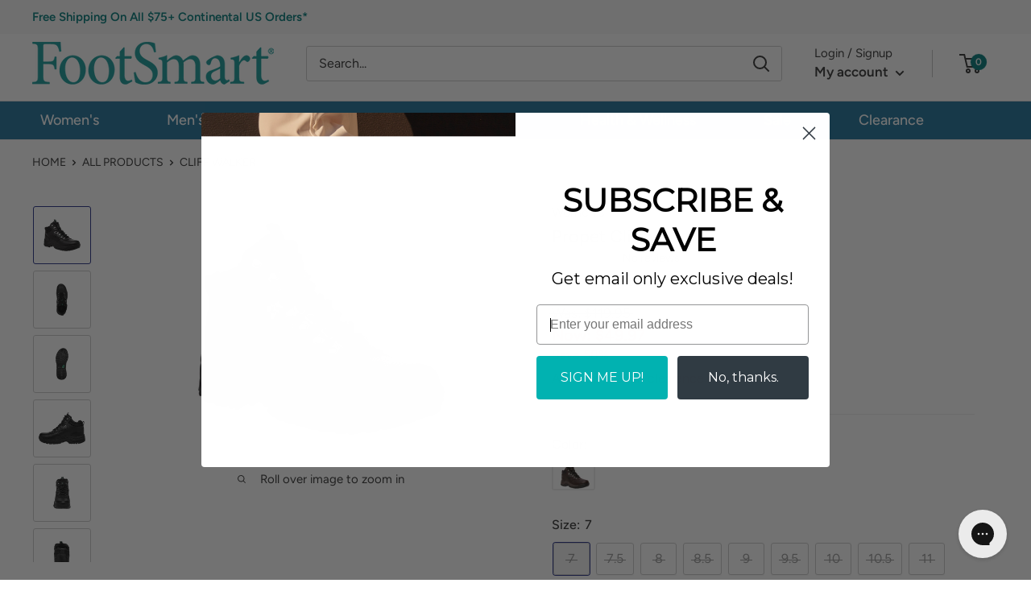

--- FILE ---
content_type: text/html; charset=utf-8
request_url: https://www.footsmart.com/products/propet-cliff-walker-black
body_size: 40695
content:
<!doctype html>

<html class="no-js" lang="en" style="--minicart-recap-height: 158.09px;">
  <head>
    <!-- Google Consent Mode V2 Consentmo -->
    
      
<script> var dataLayerData = {'page': {'template': "product", 'searchTerm': null, 'searchResults': null, 'currentPage': 1, 'currency': "USD", 'collection': null}, 'product': {}, 'customer': {}, 'collection': {}, 'cart': { }};dataLayerData.product = {'id': 4337237852209, 'sku': null, 'title': "Cliff Walker", 'price': "49.97", 'type': "MEN'S SHOES \u003e MEN'S BOOTS", 'tags': ["__Activity_Walking Shoes","__inventory-type_inventoried","__onsale_no","Boot Height_Ankle Boots","brand_Propet","Category_Boots","color_black","Foot Condition_Diabetic Friendly","Foot Condition_Flat Feet","Foot Condition_Over Pronation","For Work_Education","For Work_Medical Professional","For Work_Office","gender_women's","Heel Height_Mid Heel","HR-CX","Sub-Category_Booties","Type_Lace Up","Type_Orthopedic","Type_Removable Footbed","Type_Waterproof"], 'brand': "Propet", 'inStock': false, 'stockQty': 0, 'hasNoVariants': false, 'numVariants': 53, 'variantsInStock': 0, 'variants': [{'name': "7 \/ M \/ Black", 'inStock': false, 'price': "49.97"},{'name': "7.5 \/ M \/ Black", 'inStock': false, 'price': "49.97"},{'name': "8 \/ M \/ Black", 'inStock': false, 'price': "49.97"},{'name': "8.5 \/ M \/ Black", 'inStock': false, 'price': "49.97"},{'name': "9 \/ M \/ Black", 'inStock': false, 'price': "49.97"},{'name': "9.5 \/ M \/ Black", 'inStock': false, 'price': "49.97"},{'name': "10 \/ M \/ Black", 'inStock': false, 'price': "49.97"},{'name': "10.5 \/ M \/ Black", 'inStock': false, 'price': "49.97"},{'name': "11 \/ M \/ Black", 'inStock': false, 'price': "49.97"},{'name': "11.5 \/ M \/ Black", 'inStock': false, 'price': "49.97"},{'name': "12 \/ M \/ Black", 'inStock': false, 'price': "49.97"},{'name': "13 \/ M \/ Black", 'inStock': false, 'price': "49.97"},{'name': "14 \/ M \/ Black", 'inStock': false, 'price': "49.97"},{'name': "15 \/ M \/ Black", 'inStock': false, 'price': "49.97"},{'name': "8 \/ W \/ Black", 'inStock': false, 'price': "49.97"},{'name': "8.5 \/ W \/ Black", 'inStock': false, 'price': "49.97"},{'name': "9 \/ W \/ Black", 'inStock': false, 'price': "49.97"},{'name': "9.5 \/ W \/ Black", 'inStock': false, 'price': "49.97"},{'name': "10 \/ W \/ Black", 'inStock': false, 'price': "49.97"},{'name': "10.5 \/ W \/ Black", 'inStock': false, 'price': "49.97"},{'name': "11 \/ W \/ Black", 'inStock': false, 'price': "49.97"},{'name': "11.5 \/ W \/ Black", 'inStock': false, 'price': "49.97"},{'name': "12 \/ W \/ Black", 'inStock': false, 'price': "49.97"},{'name': "13 \/ W \/ Black", 'inStock': false, 'price': "49.97"},{'name': "14 \/ W \/ Black", 'inStock': false, 'price': "49.97"},{'name': "15 \/ W \/ Black", 'inStock': false, 'price': "49.97"},{'name': "8 \/ XXW \/ Black", 'inStock': false, 'price': "49.97"},{'name': "8.5 \/ XXW \/ Black", 'inStock': false, 'price': "49.97"},{'name': "9 \/ XXW \/ Black", 'inStock': false, 'price': "49.97"},{'name': "9.5 \/ XXW \/ Black", 'inStock': false, 'price': "49.97"},{'name': "10 \/ XXW \/ Black", 'inStock': false, 'price': "49.97"},{'name': "10.5 \/ XXW \/ Black", 'inStock': false, 'price': "49.97"},{'name': "11 \/ XXW \/ Black", 'inStock': false, 'price': "49.97"},{'name': "11.5 \/ XXW \/ Black", 'inStock': false, 'price': "49.97"},{'name': "12 \/ XXW \/ Black", 'inStock': false, 'price': "49.97"},{'name': "13 \/ XXW \/ Black", 'inStock': false, 'price': "49.97"},{'name': "14 \/ XXW \/ Black", 'inStock': false, 'price': "49.97"},{'name': "15 \/ XXW \/ Black", 'inStock': false, 'price': "49.97"},{'name': "16 \/ M \/ Black", 'inStock': false, 'price': "49.97"},{'name': "16 \/ XW \/ Black", 'inStock': false, 'price': "49.97"},{'name': "16 \/ XXW \/ Black", 'inStock': false, 'price': "49.97"},{'name': "8 \/ XW \/ Black", 'inStock': false, 'price': "49.97"},{'name': "8.5 \/ XW \/ Black", 'inStock': false, 'price': "49.97"},{'name': "9 \/ XW \/ Black", 'inStock': false, 'price': "49.97"},{'name': "9.5 \/ XW \/ Black", 'inStock': false, 'price': "49.97"},{'name': "10 \/ XW \/ Black", 'inStock': false, 'price': "49.97"},{'name': "10.5 \/ XW \/ Black", 'inStock': false, 'price': "49.97"},{'name': "11 \/ XW \/ Black", 'inStock': false, 'price': "49.97"},{'name': "11.5 \/ XW \/ Black", 'inStock': false, 'price': "49.97"},{'name': "12 \/ XW \/ Black", 'inStock': false, 'price': "49.97"},{'name': "13 \/ XW \/ Black", 'inStock': false, 'price': "49.97"},{'name': "14 \/ XW \/ Black", 'inStock': false, 'price': "49.97"},{'name': "15 \/ XW \/ Black", 'inStock': false, 'price': "49.97"},]};dataLayerData.cart.total = "0.00"; dataLayerData.cart.count = 0; dataLayerData.cart.products = [];window.dataLayer = window.dataLayer || []; window.dataLayer.push(dataLayerData); </script>

<!-- Google Tag Manager -->
<script>(function(w,d,s,l,i){w[l]=w[l]||[];w[l].push({'gtm.start':
new Date().getTime(),event:'gtm.js'});var f=d.getElementsByTagName(s)[0],
j=d.createElement(s),dl=l!='dataLayer'?'&l='+l:'';j.async=true;j.src=
'https://www.googletagmanager.com/gtm.js?id='+i+dl;f.parentNode.insertBefore(j,f);
})(window,document,'script','dataLayer','GTM-KDNJWBF');</script>
<!-- End Google Tag Manager -->
    



	
    
	
	
	
	

	<title>Propet Cliff Walker - FootSmart</title>
	<meta name='description' content='Propet Cliff Walker - The Propet Cliff Walker is a versatile boot can go from work, to trail, to casual weekend adventure. The speed lace closure is designed to make for easy on and off, while the Sealtex® waterproof bootie construction means your feet will stay warm and dry. Full-grain leather o...' />
	<meta name='keywords' content='Cliff Walker, __Activity_Walking Shoes, __inventory-type_inventoried, __onsale_no, Boot Height_Ankle Boots, brand_Propet, Category_Boots, color_black, Foot Condition_Diabetic Friendly, Foot Condition_Flat Feet, Foot Condition_Over Pronation, For Work_Education, For Work_Medical Professional, For Work_Office, gender_women&#39;s, Heel Height_Mid Heel, HR-CX, Sub-Category_Booties, Type_Lace Up, Type_Orthopedic, Type_Removable Footbed, Type_Waterproof, MEN&#39;S SHOES &gt; MEN&#39;S BOOTS, FootSmart,Propet' />
	
	









	<!--json-ld website for SEO-->
<script type="application/ld+json">    
{
    "@context": "https://schema.org",
    "@type": "Website",
    "url": "https://www.footsmart.com",
    "potentialAction": {
    	"@type": "SearchAction",
    	"target": "https://www.footsmart.com/search?q={query}",
    	"query-input": "required name=query"
     }
}
</script>
<!--json-ld Organization for SEO-->
<script type="application/ld+json">
{
    "@context": "https://schema.org",
    "@type": "Organization",
    "name": "FootSmart",
    "url": "https://www.footsmart.com",
    "description": "Shop affordable and comfortable shoes for women and men.  The best walking shoes, running shoes, tennis shoes, sandals, sneakers and more at cheap prices.  Shop our sale and clearance footwear now!",        
    "address": {
       "@type": "PostalAddress",
        "streetAddress": "9485 Customhouse Plaza, (Range E-I)",
        "addressLocality": "San Diego",
        "addressRegion": "California",
        "postalCode": "92154",
        "addressCountry": "United States"
    }
    , "telephone": "855-942-0437"
}
</script>


<!--json-ld product for SEO-->
<script type="application/ld+json">
    {
        "@context": "http://schema.org/",
        "@type": "Product",
        	"gtin12": "756111245150",
        	"productId": "756111245150",
        "url": "https://www.footsmart.com/products/propet-cliff-walker-black",
        "name": "Propet Cliff Walker - FootSmart",
        "image": "https://www.footsmart.com/cdn/shop/products/5410-00554-8030-060.jpg?v=1701897738",
        "description": "Propet Cliff Walker - The Propet Cliff Walker is a versatile boot can go from work, to trail, to casual weekend adventure. The speed lace closure is designed to make for easy on and off, while the Sealtex® waterproof bootie construction means your feet will stay warm and dry. Full-grain leather o...",
        "brand": {"@type":"brand","name": "Propet"},
        "sku": "54100055480300601070",
        	"weight": "0.0lb","offers" : [
            {
                "@type" : "Offer" ,
                	"gtin12": "756111245150",
                "priceCurrency" : "USD" ,
                "price" : "49.97" ,
                "priceValidUntil": "2026-04-20",
                "availability" : "http://schema.org/OutOfStock" ,
                "itemCondition": "http://schema.org/NewCondition",
                	"sku": "54100055480300601070",
                	"name": "7 / M / Black",
                "url" : "https://www.footsmart.com/products/propet-cliff-walker-black?variant=31085907771441",
                "seller" : {
                    "@type" : "Organization",
                    "name" : "FootSmart"
                }
            	}, 
            	
            {
                "@type" : "Offer" ,
                	"gtin12": "756111245167",
                "priceCurrency" : "USD" ,
                "price" : "49.97" ,
                "priceValidUntil": "2026-04-20",
                "availability" : "http://schema.org/OutOfStock" ,
                "itemCondition": "http://schema.org/NewCondition",
                	"sku": "54100055480300601075",
                	"name": "7.5 / M / Black",
                "url" : "https://www.footsmart.com/products/propet-cliff-walker-black?variant=31085907804209",
                "seller" : {
                    "@type" : "Organization",
                    "name" : "FootSmart"
                }
            	}, 
            	
            {
                "@type" : "Offer" ,
                	"gtin12": "756111245174",
                "priceCurrency" : "USD" ,
                "price" : "49.97" ,
                "priceValidUntil": "2026-04-20",
                "availability" : "http://schema.org/OutOfStock" ,
                "itemCondition": "http://schema.org/NewCondition",
                	"sku": "54100055480300601080",
                	"name": "8 / M / Black",
                "url" : "https://www.footsmart.com/products/propet-cliff-walker-black?variant=31085907836977",
                "seller" : {
                    "@type" : "Organization",
                    "name" : "FootSmart"
                }
            	}, 
            	
            {
                "@type" : "Offer" ,
                	"gtin12": "756111245181",
                "priceCurrency" : "USD" ,
                "price" : "49.97" ,
                "priceValidUntil": "2026-04-20",
                "availability" : "http://schema.org/OutOfStock" ,
                "itemCondition": "http://schema.org/NewCondition",
                	"sku": "54100055480300601085",
                	"name": "8.5 / M / Black",
                "url" : "https://www.footsmart.com/products/propet-cliff-walker-black?variant=31085907869745",
                "seller" : {
                    "@type" : "Organization",
                    "name" : "FootSmart"
                }
            	}, 
            	
            {
                "@type" : "Offer" ,
                	"gtin12": "756111245198",
                "priceCurrency" : "USD" ,
                "price" : "49.97" ,
                "priceValidUntil": "2026-04-20",
                "availability" : "http://schema.org/OutOfStock" ,
                "itemCondition": "http://schema.org/NewCondition",
                	"sku": "54100055480300601090",
                	"name": "9 / M / Black",
                "url" : "https://www.footsmart.com/products/propet-cliff-walker-black?variant=31085907902513",
                "seller" : {
                    "@type" : "Organization",
                    "name" : "FootSmart"
                }
            	}, 
            	
            {
                "@type" : "Offer" ,
                	"gtin12": "756111245204",
                "priceCurrency" : "USD" ,
                "price" : "49.97" ,
                "priceValidUntil": "2026-04-20",
                "availability" : "http://schema.org/OutOfStock" ,
                "itemCondition": "http://schema.org/NewCondition",
                	"sku": "54100055480300601095",
                	"name": "9.5 / M / Black",
                "url" : "https://www.footsmart.com/products/propet-cliff-walker-black?variant=31085907935281",
                "seller" : {
                    "@type" : "Organization",
                    "name" : "FootSmart"
                }
            	}, 
            	
            {
                "@type" : "Offer" ,
                	"gtin12": "756111245211",
                "priceCurrency" : "USD" ,
                "price" : "49.97" ,
                "priceValidUntil": "2026-04-20",
                "availability" : "http://schema.org/OutOfStock" ,
                "itemCondition": "http://schema.org/NewCondition",
                	"sku": "54100055480300601100",
                	"name": "10 / M / Black",
                "url" : "https://www.footsmart.com/products/propet-cliff-walker-black?variant=31085907968049",
                "seller" : {
                    "@type" : "Organization",
                    "name" : "FootSmart"
                }
            	}, 
            	
            {
                "@type" : "Offer" ,
                	"gtin12": "756111245228",
                "priceCurrency" : "USD" ,
                "price" : "49.97" ,
                "priceValidUntil": "2026-04-20",
                "availability" : "http://schema.org/OutOfStock" ,
                "itemCondition": "http://schema.org/NewCondition",
                	"sku": "54100055480300601105",
                	"name": "10.5 / M / Black",
                "url" : "https://www.footsmart.com/products/propet-cliff-walker-black?variant=31085908000817",
                "seller" : {
                    "@type" : "Organization",
                    "name" : "FootSmart"
                }
            	}, 
            	
            {
                "@type" : "Offer" ,
                	"gtin12": "756111245235",
                "priceCurrency" : "USD" ,
                "price" : "49.97" ,
                "priceValidUntil": "2026-04-20",
                "availability" : "http://schema.org/OutOfStock" ,
                "itemCondition": "http://schema.org/NewCondition",
                	"sku": "54100055480300601110",
                	"name": "11 / M / Black",
                "url" : "https://www.footsmart.com/products/propet-cliff-walker-black?variant=31085908033585",
                "seller" : {
                    "@type" : "Organization",
                    "name" : "FootSmart"
                }
            	}, 
            	
            {
                "@type" : "Offer" ,
                	"gtin12": "756111245242",
                "priceCurrency" : "USD" ,
                "price" : "49.97" ,
                "priceValidUntil": "2026-04-20",
                "availability" : "http://schema.org/OutOfStock" ,
                "itemCondition": "http://schema.org/NewCondition",
                	"sku": "54100055480300601115",
                	"name": "11.5 / M / Black",
                "url" : "https://www.footsmart.com/products/propet-cliff-walker-black?variant=31085908066353",
                "seller" : {
                    "@type" : "Organization",
                    "name" : "FootSmart"
                }
            	}, 
            	
            {
                "@type" : "Offer" ,
                	"gtin12": "756111245259",
                "priceCurrency" : "USD" ,
                "price" : "49.97" ,
                "priceValidUntil": "2026-04-20",
                "availability" : "http://schema.org/OutOfStock" ,
                "itemCondition": "http://schema.org/NewCondition",
                	"sku": "54100055480300601120",
                	"name": "12 / M / Black",
                "url" : "https://www.footsmart.com/products/propet-cliff-walker-black?variant=31085908099121",
                "seller" : {
                    "@type" : "Organization",
                    "name" : "FootSmart"
                }
            	}, 
            	
            {
                "@type" : "Offer" ,
                	"gtin12": "756111245266",
                "priceCurrency" : "USD" ,
                "price" : "49.97" ,
                "priceValidUntil": "2026-04-20",
                "availability" : "http://schema.org/OutOfStock" ,
                "itemCondition": "http://schema.org/NewCondition",
                	"sku": "54100055480300601130",
                	"name": "13 / M / Black",
                "url" : "https://www.footsmart.com/products/propet-cliff-walker-black?variant=31085908131889",
                "seller" : {
                    "@type" : "Organization",
                    "name" : "FootSmart"
                }
            	}, 
            	
            {
                "@type" : "Offer" ,
                	"gtin12": "756111245273",
                "priceCurrency" : "USD" ,
                "price" : "49.97" ,
                "priceValidUntil": "2026-04-20",
                "availability" : "http://schema.org/OutOfStock" ,
                "itemCondition": "http://schema.org/NewCondition",
                	"sku": "54100055480300601140",
                	"name": "14 / M / Black",
                "url" : "https://www.footsmart.com/products/propet-cliff-walker-black?variant=31085908164657",
                "seller" : {
                    "@type" : "Organization",
                    "name" : "FootSmart"
                }
            	}, 
            	
            {
                "@type" : "Offer" ,
                	"gtin12": "756111284081",
                "priceCurrency" : "USD" ,
                "price" : "49.97" ,
                "priceValidUntil": "2026-04-20",
                "availability" : "http://schema.org/OutOfStock" ,
                "itemCondition": "http://schema.org/NewCondition",
                	"sku": "54100055480300601150",
                	"name": "15 / M / Black",
                "url" : "https://www.footsmart.com/products/propet-cliff-walker-black?variant=31085908197425",
                "seller" : {
                    "@type" : "Organization",
                    "name" : "FootSmart"
                }
            	}, 
            	
            {
                "@type" : "Offer" ,
                	"gtin12": "000000000000",
                "priceCurrency" : "USD" ,
                "price" : "49.97" ,
                "priceValidUntil": "2026-04-20",
                "availability" : "http://schema.org/OutOfStock" ,
                "itemCondition": "http://schema.org/NewCondition",
                	"sku": "54100055480300602080",
                	"name": "8 / W / Black",
                "url" : "https://www.footsmart.com/products/propet-cliff-walker-black?variant=31085908230193",
                "seller" : {
                    "@type" : "Organization",
                    "name" : "FootSmart"
                }
            	}, 
            	
            {
                "@type" : "Offer" ,
                	"gtin12": "000000000000",
                "priceCurrency" : "USD" ,
                "price" : "49.97" ,
                "priceValidUntil": "2026-04-20",
                "availability" : "http://schema.org/OutOfStock" ,
                "itemCondition": "http://schema.org/NewCondition",
                	"sku": "54100055480300602085",
                	"name": "8.5 / W / Black",
                "url" : "https://www.footsmart.com/products/propet-cliff-walker-black?variant=31085908262961",
                "seller" : {
                    "@type" : "Organization",
                    "name" : "FootSmart"
                }
            	}, 
            	
            {
                "@type" : "Offer" ,
                	"gtin12": "000000000000",
                "priceCurrency" : "USD" ,
                "price" : "49.97" ,
                "priceValidUntil": "2026-04-20",
                "availability" : "http://schema.org/OutOfStock" ,
                "itemCondition": "http://schema.org/NewCondition",
                	"sku": "54100055480300602090",
                	"name": "9 / W / Black",
                "url" : "https://www.footsmart.com/products/propet-cliff-walker-black?variant=31085908295729",
                "seller" : {
                    "@type" : "Organization",
                    "name" : "FootSmart"
                }
            	}, 
            	
            {
                "@type" : "Offer" ,
                	"gtin12": "000000000000",
                "priceCurrency" : "USD" ,
                "price" : "49.97" ,
                "priceValidUntil": "2026-04-20",
                "availability" : "http://schema.org/OutOfStock" ,
                "itemCondition": "http://schema.org/NewCondition",
                	"sku": "54100055480300602095",
                	"name": "9.5 / W / Black",
                "url" : "https://www.footsmart.com/products/propet-cliff-walker-black?variant=31085908328497",
                "seller" : {
                    "@type" : "Organization",
                    "name" : "FootSmart"
                }
            	}, 
            	
            {
                "@type" : "Offer" ,
                	"gtin12": "000000000000",
                "priceCurrency" : "USD" ,
                "price" : "49.97" ,
                "priceValidUntil": "2026-04-20",
                "availability" : "http://schema.org/OutOfStock" ,
                "itemCondition": "http://schema.org/NewCondition",
                	"sku": "54100055480300602100",
                	"name": "10 / W / Black",
                "url" : "https://www.footsmart.com/products/propet-cliff-walker-black?variant=31085908361265",
                "seller" : {
                    "@type" : "Organization",
                    "name" : "FootSmart"
                }
            	}, 
            	
            {
                "@type" : "Offer" ,
                	"gtin12": "000000000000",
                "priceCurrency" : "USD" ,
                "price" : "49.97" ,
                "priceValidUntil": "2026-04-20",
                "availability" : "http://schema.org/OutOfStock" ,
                "itemCondition": "http://schema.org/NewCondition",
                	"sku": "54100055480300602105",
                	"name": "10.5 / W / Black",
                "url" : "https://www.footsmart.com/products/propet-cliff-walker-black?variant=31085908394033",
                "seller" : {
                    "@type" : "Organization",
                    "name" : "FootSmart"
                }
            	}, 
            	
            {
                "@type" : "Offer" ,
                	"gtin12": "000000000000",
                "priceCurrency" : "USD" ,
                "price" : "49.97" ,
                "priceValidUntil": "2026-04-20",
                "availability" : "http://schema.org/OutOfStock" ,
                "itemCondition": "http://schema.org/NewCondition",
                	"sku": "54100055480300602110",
                	"name": "11 / W / Black",
                "url" : "https://www.footsmart.com/products/propet-cliff-walker-black?variant=31085908426801",
                "seller" : {
                    "@type" : "Organization",
                    "name" : "FootSmart"
                }
            	}, 
            	
            {
                "@type" : "Offer" ,
                	"gtin12": "000000000000",
                "priceCurrency" : "USD" ,
                "price" : "49.97" ,
                "priceValidUntil": "2026-04-20",
                "availability" : "http://schema.org/OutOfStock" ,
                "itemCondition": "http://schema.org/NewCondition",
                	"sku": "54100055480300602115",
                	"name": "11.5 / W / Black",
                "url" : "https://www.footsmart.com/products/propet-cliff-walker-black?variant=31085908459569",
                "seller" : {
                    "@type" : "Organization",
                    "name" : "FootSmart"
                }
            	}, 
            	
            {
                "@type" : "Offer" ,
                	"gtin12": "000000000000",
                "priceCurrency" : "USD" ,
                "price" : "49.97" ,
                "priceValidUntil": "2026-04-20",
                "availability" : "http://schema.org/OutOfStock" ,
                "itemCondition": "http://schema.org/NewCondition",
                	"sku": "54100055480300602120",
                	"name": "12 / W / Black",
                "url" : "https://www.footsmart.com/products/propet-cliff-walker-black?variant=31085908492337",
                "seller" : {
                    "@type" : "Organization",
                    "name" : "FootSmart"
                }
            	}, 
            	
            {
                "@type" : "Offer" ,
                	"gtin12": "000000000000",
                "priceCurrency" : "USD" ,
                "price" : "49.97" ,
                "priceValidUntil": "2026-04-20",
                "availability" : "http://schema.org/OutOfStock" ,
                "itemCondition": "http://schema.org/NewCondition",
                	"sku": "54100055480300602130",
                	"name": "13 / W / Black",
                "url" : "https://www.footsmart.com/products/propet-cliff-walker-black?variant=31085908525105",
                "seller" : {
                    "@type" : "Organization",
                    "name" : "FootSmart"
                }
            	}, 
            	
            {
                "@type" : "Offer" ,
                	"gtin12": "000000000000",
                "priceCurrency" : "USD" ,
                "price" : "49.97" ,
                "priceValidUntil": "2026-04-20",
                "availability" : "http://schema.org/OutOfStock" ,
                "itemCondition": "http://schema.org/NewCondition",
                	"sku": "54100055480300602140",
                	"name": "14 / W / Black",
                "url" : "https://www.footsmart.com/products/propet-cliff-walker-black?variant=31085908557873",
                "seller" : {
                    "@type" : "Organization",
                    "name" : "FootSmart"
                }
            	}, 
            	
            {
                "@type" : "Offer" ,
                	"gtin12": "000000000000",
                "priceCurrency" : "USD" ,
                "price" : "49.97" ,
                "priceValidUntil": "2026-04-20",
                "availability" : "http://schema.org/OutOfStock" ,
                "itemCondition": "http://schema.org/NewCondition",
                	"sku": "54100055480300602150",
                	"name": "15 / W / Black",
                "url" : "https://www.footsmart.com/products/propet-cliff-walker-black?variant=31085908590641",
                "seller" : {
                    "@type" : "Organization",
                    "name" : "FootSmart"
                }
            	}, 
            	
            {
                "@type" : "Offer" ,
                	"gtin12": "756111284104",
                "priceCurrency" : "USD" ,
                "price" : "49.97" ,
                "priceValidUntil": "2026-04-20",
                "availability" : "http://schema.org/OutOfStock" ,
                "itemCondition": "http://schema.org/NewCondition",
                	"sku": "54100055480300605080",
                	"name": "8 / XXW / Black",
                "url" : "https://www.footsmart.com/products/propet-cliff-walker-black?variant=31085908623409",
                "seller" : {
                    "@type" : "Organization",
                    "name" : "FootSmart"
                }
            	}, 
            	
            {
                "@type" : "Offer" ,
                	"gtin12": "756111284111",
                "priceCurrency" : "USD" ,
                "price" : "49.97" ,
                "priceValidUntil": "2026-04-20",
                "availability" : "http://schema.org/OutOfStock" ,
                "itemCondition": "http://schema.org/NewCondition",
                	"sku": "54100055480300605085",
                	"name": "8.5 / XXW / Black",
                "url" : "https://www.footsmart.com/products/propet-cliff-walker-black?variant=31085908688945",
                "seller" : {
                    "@type" : "Organization",
                    "name" : "FootSmart"
                }
            	}, 
            	
            {
                "@type" : "Offer" ,
                	"gtin12": "756111284128",
                "priceCurrency" : "USD" ,
                "price" : "49.97" ,
                "priceValidUntil": "2026-04-20",
                "availability" : "http://schema.org/OutOfStock" ,
                "itemCondition": "http://schema.org/NewCondition",
                	"sku": "54100055480300605090",
                	"name": "9 / XXW / Black",
                "url" : "https://www.footsmart.com/products/propet-cliff-walker-black?variant=31085908721713",
                "seller" : {
                    "@type" : "Organization",
                    "name" : "FootSmart"
                }
            	}, 
            	
            {
                "@type" : "Offer" ,
                	"gtin12": "756111284135",
                "priceCurrency" : "USD" ,
                "price" : "49.97" ,
                "priceValidUntil": "2026-04-20",
                "availability" : "http://schema.org/OutOfStock" ,
                "itemCondition": "http://schema.org/NewCondition",
                	"sku": "54100055480300605095",
                	"name": "9.5 / XXW / Black",
                "url" : "https://www.footsmart.com/products/propet-cliff-walker-black?variant=31085908754481",
                "seller" : {
                    "@type" : "Organization",
                    "name" : "FootSmart"
                }
            	}, 
            	
            {
                "@type" : "Offer" ,
                	"gtin12": "756111284142",
                "priceCurrency" : "USD" ,
                "price" : "49.97" ,
                "priceValidUntil": "2026-04-20",
                "availability" : "http://schema.org/OutOfStock" ,
                "itemCondition": "http://schema.org/NewCondition",
                	"sku": "54100055480300605100",
                	"name": "10 / XXW / Black",
                "url" : "https://www.footsmart.com/products/propet-cliff-walker-black?variant=31085908787249",
                "seller" : {
                    "@type" : "Organization",
                    "name" : "FootSmart"
                }
            	}, 
            	
            {
                "@type" : "Offer" ,
                	"gtin12": "756111284159",
                "priceCurrency" : "USD" ,
                "price" : "49.97" ,
                "priceValidUntil": "2026-04-20",
                "availability" : "http://schema.org/OutOfStock" ,
                "itemCondition": "http://schema.org/NewCondition",
                	"sku": "54100055480300605105",
                	"name": "10.5 / XXW / Black",
                "url" : "https://www.footsmart.com/products/propet-cliff-walker-black?variant=31085908820017",
                "seller" : {
                    "@type" : "Organization",
                    "name" : "FootSmart"
                }
            	}, 
            	
            {
                "@type" : "Offer" ,
                	"gtin12": "756111284166",
                "priceCurrency" : "USD" ,
                "price" : "49.97" ,
                "priceValidUntil": "2026-04-20",
                "availability" : "http://schema.org/OutOfStock" ,
                "itemCondition": "http://schema.org/NewCondition",
                	"sku": "54100055480300605110",
                	"name": "11 / XXW / Black",
                "url" : "https://www.footsmart.com/products/propet-cliff-walker-black?variant=31085908852785",
                "seller" : {
                    "@type" : "Organization",
                    "name" : "FootSmart"
                }
            	}, 
            	
            {
                "@type" : "Offer" ,
                	"gtin12": "756111284173",
                "priceCurrency" : "USD" ,
                "price" : "49.97" ,
                "priceValidUntil": "2026-04-20",
                "availability" : "http://schema.org/OutOfStock" ,
                "itemCondition": "http://schema.org/NewCondition",
                	"sku": "54100055480300605115",
                	"name": "11.5 / XXW / Black",
                "url" : "https://www.footsmart.com/products/propet-cliff-walker-black?variant=31085908885553",
                "seller" : {
                    "@type" : "Organization",
                    "name" : "FootSmart"
                }
            	}, 
            	
            {
                "@type" : "Offer" ,
                	"gtin12": "756111284180",
                "priceCurrency" : "USD" ,
                "price" : "49.97" ,
                "priceValidUntil": "2026-04-20",
                "availability" : "http://schema.org/OutOfStock" ,
                "itemCondition": "http://schema.org/NewCondition",
                	"sku": "54100055480300605120",
                	"name": "12 / XXW / Black",
                "url" : "https://www.footsmart.com/products/propet-cliff-walker-black?variant=31085908918321",
                "seller" : {
                    "@type" : "Organization",
                    "name" : "FootSmart"
                }
            	}, 
            	
            {
                "@type" : "Offer" ,
                	"gtin12": "756111284197",
                "priceCurrency" : "USD" ,
                "price" : "49.97" ,
                "priceValidUntil": "2026-04-20",
                "availability" : "http://schema.org/OutOfStock" ,
                "itemCondition": "http://schema.org/NewCondition",
                	"sku": "54100055480300605130",
                	"name": "13 / XXW / Black",
                "url" : "https://www.footsmart.com/products/propet-cliff-walker-black?variant=31085908951089",
                "seller" : {
                    "@type" : "Organization",
                    "name" : "FootSmart"
                }
            	}, 
            	
            {
                "@type" : "Offer" ,
                	"gtin12": "756111284203",
                "priceCurrency" : "USD" ,
                "price" : "49.97" ,
                "priceValidUntil": "2026-04-20",
                "availability" : "http://schema.org/OutOfStock" ,
                "itemCondition": "http://schema.org/NewCondition",
                	"sku": "54100055480300605140",
                	"name": "14 / XXW / Black",
                "url" : "https://www.footsmart.com/products/propet-cliff-walker-black?variant=31085908983857",
                "seller" : {
                    "@type" : "Organization",
                    "name" : "FootSmart"
                }
            	}, 
            	
            {
                "@type" : "Offer" ,
                	"gtin12": "756111284210",
                "priceCurrency" : "USD" ,
                "price" : "49.97" ,
                "priceValidUntil": "2026-04-20",
                "availability" : "http://schema.org/OutOfStock" ,
                "itemCondition": "http://schema.org/NewCondition",
                	"sku": "54100055480300605150",
                	"name": "15 / XXW / Black",
                "url" : "https://www.footsmart.com/products/propet-cliff-walker-black?variant=31085909016625",
                "seller" : {
                    "@type" : "Organization",
                    "name" : "FootSmart"
                }
            	}, 
            	
            {
                "@type" : "Offer" ,
                	"gtin12": "756111389113",
                "priceCurrency" : "USD" ,
                "price" : "49.97" ,
                "priceValidUntil": "2026-04-20",
                "availability" : "http://schema.org/OutOfStock" ,
                "itemCondition": "http://schema.org/NewCondition",
                	"sku": "54100055480300601160",
                	"name": "16 / M / Black",
                "url" : "https://www.footsmart.com/products/propet-cliff-walker-black?variant=31085909049393",
                "seller" : {
                    "@type" : "Organization",
                    "name" : "FootSmart"
                }
            	}, 
            	
            {
                "@type" : "Offer" ,
                	"gtin12": "756111389120",
                "priceCurrency" : "USD" ,
                "price" : "49.97" ,
                "priceValidUntil": "2026-04-20",
                "availability" : "http://schema.org/OutOfStock" ,
                "itemCondition": "http://schema.org/NewCondition",
                	"sku": "54100055480300604160",
                	"name": "16 / XW / Black",
                "url" : "https://www.footsmart.com/products/propet-cliff-walker-black?variant=31085909082161",
                "seller" : {
                    "@type" : "Organization",
                    "name" : "FootSmart"
                }
            	}, 
            	
            {
                "@type" : "Offer" ,
                	"gtin12": "756111389137",
                "priceCurrency" : "USD" ,
                "price" : "49.97" ,
                "priceValidUntil": "2026-04-20",
                "availability" : "http://schema.org/OutOfStock" ,
                "itemCondition": "http://schema.org/NewCondition",
                	"sku": "54100055480300605160",
                	"name": "16 / XXW / Black",
                "url" : "https://www.footsmart.com/products/propet-cliff-walker-black?variant=31085909114929",
                "seller" : {
                    "@type" : "Organization",
                    "name" : "FootSmart"
                }
            	}, 
            	
            {
                "@type" : "Offer" ,
                	"gtin12": "756111245303",
                "priceCurrency" : "USD" ,
                "price" : "49.97" ,
                "priceValidUntil": "2026-04-20",
                "availability" : "http://schema.org/OutOfStock" ,
                "itemCondition": "http://schema.org/NewCondition",
                	"sku": "54100055480300604080",
                	"name": "8 / XW / Black",
                "url" : "https://www.footsmart.com/products/propet-cliff-walker-black?variant=31085909147697",
                "seller" : {
                    "@type" : "Organization",
                    "name" : "FootSmart"
                }
            	}, 
            	
            {
                "@type" : "Offer" ,
                	"gtin12": "756111245310",
                "priceCurrency" : "USD" ,
                "price" : "49.97" ,
                "priceValidUntil": "2026-04-20",
                "availability" : "http://schema.org/OutOfStock" ,
                "itemCondition": "http://schema.org/NewCondition",
                	"sku": "54100055480300604085",
                	"name": "8.5 / XW / Black",
                "url" : "https://www.footsmart.com/products/propet-cliff-walker-black?variant=31085909180465",
                "seller" : {
                    "@type" : "Organization",
                    "name" : "FootSmart"
                }
            	}, 
            	
            {
                "@type" : "Offer" ,
                	"gtin12": "756111245327",
                "priceCurrency" : "USD" ,
                "price" : "49.97" ,
                "priceValidUntil": "2026-04-20",
                "availability" : "http://schema.org/OutOfStock" ,
                "itemCondition": "http://schema.org/NewCondition",
                	"sku": "54100055480300604090",
                	"name": "9 / XW / Black",
                "url" : "https://www.footsmart.com/products/propet-cliff-walker-black?variant=31085909213233",
                "seller" : {
                    "@type" : "Organization",
                    "name" : "FootSmart"
                }
            	}, 
            	
            {
                "@type" : "Offer" ,
                	"gtin12": "756111245334",
                "priceCurrency" : "USD" ,
                "price" : "49.97" ,
                "priceValidUntil": "2026-04-20",
                "availability" : "http://schema.org/OutOfStock" ,
                "itemCondition": "http://schema.org/NewCondition",
                	"sku": "54100055480300604095",
                	"name": "9.5 / XW / Black",
                "url" : "https://www.footsmart.com/products/propet-cliff-walker-black?variant=31085909246001",
                "seller" : {
                    "@type" : "Organization",
                    "name" : "FootSmart"
                }
            	}, 
            	
            {
                "@type" : "Offer" ,
                	"gtin12": "756111245341",
                "priceCurrency" : "USD" ,
                "price" : "49.97" ,
                "priceValidUntil": "2026-04-20",
                "availability" : "http://schema.org/OutOfStock" ,
                "itemCondition": "http://schema.org/NewCondition",
                	"sku": "54100055480300604100",
                	"name": "10 / XW / Black",
                "url" : "https://www.footsmart.com/products/propet-cliff-walker-black?variant=31085909278769",
                "seller" : {
                    "@type" : "Organization",
                    "name" : "FootSmart"
                }
            	}, 
            	
            {
                "@type" : "Offer" ,
                	"gtin12": "756111245358",
                "priceCurrency" : "USD" ,
                "price" : "49.97" ,
                "priceValidUntil": "2026-04-20",
                "availability" : "http://schema.org/OutOfStock" ,
                "itemCondition": "http://schema.org/NewCondition",
                	"sku": "54100055480300604105",
                	"name": "10.5 / XW / Black",
                "url" : "https://www.footsmart.com/products/propet-cliff-walker-black?variant=31085909311537",
                "seller" : {
                    "@type" : "Organization",
                    "name" : "FootSmart"
                }
            	}, 
            	
            {
                "@type" : "Offer" ,
                	"gtin12": "756111245365",
                "priceCurrency" : "USD" ,
                "price" : "49.97" ,
                "priceValidUntil": "2026-04-20",
                "availability" : "http://schema.org/OutOfStock" ,
                "itemCondition": "http://schema.org/NewCondition",
                	"sku": "54100055480300604110",
                	"name": "11 / XW / Black",
                "url" : "https://www.footsmart.com/products/propet-cliff-walker-black?variant=31085909344305",
                "seller" : {
                    "@type" : "Organization",
                    "name" : "FootSmart"
                }
            	}, 
            	
            {
                "@type" : "Offer" ,
                	"gtin12": "756111245372",
                "priceCurrency" : "USD" ,
                "price" : "49.97" ,
                "priceValidUntil": "2026-04-20",
                "availability" : "http://schema.org/OutOfStock" ,
                "itemCondition": "http://schema.org/NewCondition",
                	"sku": "54100055480300604115",
                	"name": "11.5 / XW / Black",
                "url" : "https://www.footsmart.com/products/propet-cliff-walker-black?variant=31085909377073",
                "seller" : {
                    "@type" : "Organization",
                    "name" : "FootSmart"
                }
            	}, 
            	
            {
                "@type" : "Offer" ,
                	"gtin12": "756111245389",
                "priceCurrency" : "USD" ,
                "price" : "49.97" ,
                "priceValidUntil": "2026-04-20",
                "availability" : "http://schema.org/OutOfStock" ,
                "itemCondition": "http://schema.org/NewCondition",
                	"sku": "54100055480300604120",
                	"name": "12 / XW / Black",
                "url" : "https://www.footsmart.com/products/propet-cliff-walker-black?variant=31085909409841",
                "seller" : {
                    "@type" : "Organization",
                    "name" : "FootSmart"
                }
            	}, 
            	
            {
                "@type" : "Offer" ,
                	"gtin12": "756111245396",
                "priceCurrency" : "USD" ,
                "price" : "49.97" ,
                "priceValidUntil": "2026-04-20",
                "availability" : "http://schema.org/OutOfStock" ,
                "itemCondition": "http://schema.org/NewCondition",
                	"sku": "54100055480300604130",
                	"name": "13 / XW / Black",
                "url" : "https://www.footsmart.com/products/propet-cliff-walker-black?variant=31085909442609",
                "seller" : {
                    "@type" : "Organization",
                    "name" : "FootSmart"
                }
            	}, 
            	
            {
                "@type" : "Offer" ,
                	"gtin12": "756111245402",
                "priceCurrency" : "USD" ,
                "price" : "49.97" ,
                "priceValidUntil": "2026-04-20",
                "availability" : "http://schema.org/OutOfStock" ,
                "itemCondition": "http://schema.org/NewCondition",
                	"sku": "54100055480300604140",
                	"name": "14 / XW / Black",
                "url" : "https://www.footsmart.com/products/propet-cliff-walker-black?variant=31085909475377",
                "seller" : {
                    "@type" : "Organization",
                    "name" : "FootSmart"
                }
            	}, 
            	
            {
                "@type" : "Offer" ,
                	"gtin12": "756111284098",
                "priceCurrency" : "USD" ,
                "price" : "49.97" ,
                "priceValidUntil": "2026-04-20",
                "availability" : "http://schema.org/OutOfStock" ,
                "itemCondition": "http://schema.org/NewCondition",
                	"sku": "54100055480300604150",
                	"name": "15 / XW / Black",
                "url" : "https://www.footsmart.com/products/propet-cliff-walker-black?variant=31085909508145",
                "seller" : {
                    "@type" : "Organization",
                    "name" : "FootSmart"
                }
            	}
            
        ]
    }
	</script>





	

    <script>
      document.addEventListener('DOMContentLoaded', function() {
        var currentUrl = window.location.href;
        var regex = /\/en-ca/;
        if (regex.test(currentUrl)) {
          var newUrl = currentUrl.replace('/en-ca', '');
          window.location.href = newUrl;
        }
      });
    </script>

    <script
      type="text/javascript"
      async=""
      src="https://static.klaviyo.com/onsite/js/klaviyo.js?company_id=WBjDt4"
    ></script>
    
    <script type="text/javascript">

window.dataLayer = window.dataLayer || [];

window.appStart = function(){



window.productPageHandle = function(){

var productName = "Cliff Walker";

var productId = "4337237852209";

var productPrice = "49.97";

var productBrand = "Propet";

var productCollection = ""

window.dataLayer.push({

event: 'view_item',

productName: productName,

productId: productId,

productPrice: productPrice,

productBrand: productBrand,

productCategory: productCollection,

});

};



productPageHandle()



}

appStart();

</script>
    <script> 
(function() {
try {
var productview = {

            
            'logState' : "Logged Out",
            
            
            
'products': [{
                        'id'              : 4337237852209,
                        'sku'             : "54100055480300601070",
                        'variantId'       : 31085907771441,
                        'productType'     : "MEN'S SHOES \u003e MEN'S BOOTS",
                        'name'            : "Cliff Walker",
                        'price'           : 49.97,
                        'description'     : "The Propet Cliff Walker is a versatile boot can go from work, to trail, to casual weekend adventure. The speed lace closure is designed to make for easy on and off, while the Sealtex® waterproof bootie construction means your feet will stay warm and dry.\tFull-grain leather or Scotchgard™ treated Nubuck with waterproof bootie construction keeps feet dry.\tHigh traction rubber outsole for all types of rugged terrain.\tRemovable open cell foam insole offers excellent breathability for a cooler, healthier footbed.",
                        'imageURL'        : "https://www.footsmart.com/cdn/shop/products/5410-00554-8030-060_grande.jpg?v=1701897738", 
                        'productURL'      : 'https://www.footsmart.com/products/propet-cliff-walker-black',
                        'brand'           : "FootSmart",              
                        'comparePrice'    : 119.95,
                        'categories'      : [],
                        'productOptions'  : {
                            
                            
                            
                            "Size" : "7",
                            
                            
                            
                            
                            
                            
                            
                            
                            
                            
                            
                            
                            
                            
                            
                            
                            
                            
                            
                            
                            
                            
                            
                            
                            
                            
                            
                            
                            
                            
                            
                            
                            
                            "Width" : "M",
                            
                            
                            
                            
                            
                            
                            
                            
                            
                            
                            
                            "Color" : "Black",
                            
                            
                            
                        }
                    }],
};
setTimeout(function(){
if (dataLayer) {
dataLayer.push({event: 'product_viewed', productView: productview});
}
},1);
} catch(e) {
console.log(e);
}
})();
</script>

    <meta name="facebook-domain-verification" content="vf8mknk05ucfi32ba1u5tjcf38larz">
    <meta charset="utf-8">
    <meta charset="utf-8">
    <meta http-equiv="X-UA-Compatible" content="IE=edge,chrome=1">
    <meta
      name="viewport"
      content="width=device-width, initial-scale=1.0, height=device-height, minimum-scale=1.0, user-scalable=0"
    >
    <meta name="theme-color" content="#333333">

    <meta property="opti_template" content="product">


<link rel="canonical" href="https://www.footsmart.com/products/propet-cliff-walker-black"><link rel="shortcut icon" href="//www.footsmart.com/cdn/shop/files/favicon_32x32.png?v=1613237795" type="image/png"><meta property="og:type" content="product">
  <meta property="og:title" content="Cliff Walker"><meta property="og:image" content="http://www.footsmart.com/cdn/shop/products/5410-00554-8030-060_1024x.jpg?v=1701897738">
    <meta property="og:image:secure_url" content="https://www.footsmart.com/cdn/shop/products/5410-00554-8030-060_1024x.jpg?v=1701897738"><meta property="og:image" content="http://www.footsmart.com/cdn/shop/products/5410-00554-8030-060-2_1024x.jpg?v=1701897738">
    <meta property="og:image:secure_url" content="https://www.footsmart.com/cdn/shop/products/5410-00554-8030-060-2_1024x.jpg?v=1701897738"><meta property="og:image" content="http://www.footsmart.com/cdn/shop/products/5410-00554-8030-060-3_1024x.jpg?v=1701897738">
    <meta property="og:image:secure_url" content="https://www.footsmart.com/cdn/shop/products/5410-00554-8030-060-3_1024x.jpg?v=1701897738"><meta property="product:price:amount" content="49.97">
  <meta property="product:price:currency" content="USD"><meta property="og:description" content="The Propet Cliff Walker is a versatile boot can go from work, to trail, to casual weekend adventure. The speed lace closure is designed to make for easy on and off, while the Sealtex® waterproof bootie construction means your feet will stay warm and dry. Full-grain leather or Scotchgard™ treated Nubuck with waterproof "><meta property="og:url" content="https://www.footsmart.com/products/propet-cliff-walker-black">
<meta property="og:site_name" content="FootSmart"><meta name="twitter:card" content="summary"><meta name="twitter:title" content="Cliff Walker">
  <meta name="twitter:description" content="The Propet Cliff Walker is a versatile boot can go from work, to trail, to casual weekend adventure. The speed lace closure is designed to make for easy on and off, while the Sealtex® waterproof bootie construction means your feet will stay warm and dry.


	Full-grain leather or Scotchgard™ treated Nubuck with waterproof bootie construction keeps feet dry.
	High traction rubber outsole for all types of rugged terrain.
	Removable open cell foam insole offers excellent breathability for a cooler, healthier footbed.
">
  <meta name="twitter:image" content="https://www.footsmart.com/cdn/shop/products/5410-00554-8030-060_600x600_crop_center.jpg?v=1701897738">

    <script type="application/ld+json">
      {
        "@context": "http://schema.org",
        "@type": "SiteNavigationElement",
        "name": "Home",
        "url": "https://www.footsmart.com"
      }
    </script>

    
      <script type="application/ld+json">
        {
          "@context": "http://schema.org",
          "@type": "SiteNavigationElement",
          "name": "Women's",
          "url": "/collections/womens-shoes"
        }
      </script>
    
      <script type="application/ld+json">
        {
          "@context": "http://schema.org",
          "@type": "SiteNavigationElement",
          "name": "Men's",
          "url": "/collections/mens-shoes"
        }
      </script>
    
      <script type="application/ld+json">
        {
          "@context": "http://schema.org",
          "@type": "SiteNavigationElement",
          "name": "Accessories",
          "url": "/collections/accessories"
        }
      </script>
    
      <script type="application/ld+json">
        {
          "@context": "http://schema.org",
          "@type": "SiteNavigationElement",
          "name": "Shop By Brand",
          "url": "/pages/brands"
        }
      </script>
    
      <script type="application/ld+json">
        {
          "@context": "http://schema.org",
          "@type": "SiteNavigationElement",
          "name": "Health & Wellness",
          "url": "/pages/health-resource-center"
        }
      </script>
    
      <script type="application/ld+json">
        {
          "@context": "http://schema.org",
          "@type": "SiteNavigationElement",
          "name": "Sale",
          "url": "/collections/sale"
        }
      </script>
    
      <script type="application/ld+json">
        {
          "@context": "http://schema.org",
          "@type": "SiteNavigationElement",
          "name": "Clearance",
          "url": "/collections/clearance"
        }
      </script>
    

    <link rel="preconnect" href="//fonts.shopifycdn.com">
    <link rel="dns-prefetch" href="//productreviews.shopifycdn.com">
    <link rel="dns-prefetch" href="//maps.googleapis.com">
    <link rel="dns-prefetch" href="//maps.gstatic.com">

    

    
    

    <script>window.performance && window.performance.mark && window.performance.mark('shopify.content_for_header.start');</script><meta name="google-site-verification" content="3F9omLfCN14u2aNzjPIXetf7lHlK6xUeHx6VTFRNMwY">
<meta id="shopify-digital-wallet" name="shopify-digital-wallet" content="/4385898545/digital_wallets/dialog">
<meta name="shopify-checkout-api-token" content="134ef0c66fac8e39c93395e0616d0e0d">
<meta id="in-context-paypal-metadata" data-shop-id="4385898545" data-venmo-supported="false" data-environment="production" data-locale="en_US" data-paypal-v4="true" data-currency="USD">
<link rel="alternate" type="application/json+oembed" href="https://www.footsmart.com/products/propet-cliff-walker-black.oembed">
<script async="async" src="/checkouts/internal/preloads.js?locale=en-US"></script>
<link rel="preconnect" href="https://shop.app" crossorigin="anonymous">
<script async="async" src="https://shop.app/checkouts/internal/preloads.js?locale=en-US&shop_id=4385898545" crossorigin="anonymous"></script>
<script id="apple-pay-shop-capabilities" type="application/json">{"shopId":4385898545,"countryCode":"US","currencyCode":"USD","merchantCapabilities":["supports3DS"],"merchantId":"gid:\/\/shopify\/Shop\/4385898545","merchantName":"FootSmart","requiredBillingContactFields":["postalAddress","email","phone"],"requiredShippingContactFields":["postalAddress","email","phone"],"shippingType":"shipping","supportedNetworks":["visa","masterCard","amex","discover","elo","jcb"],"total":{"type":"pending","label":"FootSmart","amount":"1.00"},"shopifyPaymentsEnabled":true,"supportsSubscriptions":true}</script>
<script id="shopify-features" type="application/json">{"accessToken":"134ef0c66fac8e39c93395e0616d0e0d","betas":["rich-media-storefront-analytics"],"domain":"www.footsmart.com","predictiveSearch":true,"shopId":4385898545,"locale":"en"}</script>
<script>var Shopify = Shopify || {};
Shopify.shop = "footsmart-twc.myshopify.com";
Shopify.locale = "en";
Shopify.currency = {"active":"USD","rate":"1.0"};
Shopify.country = "US";
Shopify.theme = {"name":"FootSmart Production","id":120660230405,"schema_name":"Warehouse","schema_version":"1.0.1","theme_store_id":null,"role":"main"};
Shopify.theme.handle = "null";
Shopify.theme.style = {"id":null,"handle":null};
Shopify.cdnHost = "www.footsmart.com/cdn";
Shopify.routes = Shopify.routes || {};
Shopify.routes.root = "/";</script>
<script type="module">!function(o){(o.Shopify=o.Shopify||{}).modules=!0}(window);</script>
<script>!function(o){function n(){var o=[];function n(){o.push(Array.prototype.slice.apply(arguments))}return n.q=o,n}var t=o.Shopify=o.Shopify||{};t.loadFeatures=n(),t.autoloadFeatures=n()}(window);</script>
<script>
  window.ShopifyPay = window.ShopifyPay || {};
  window.ShopifyPay.apiHost = "shop.app\/pay";
  window.ShopifyPay.redirectState = null;
</script>
<script id="shop-js-analytics" type="application/json">{"pageType":"product"}</script>
<script defer="defer" async type="module" src="//www.footsmart.com/cdn/shopifycloud/shop-js/modules/v2/client.init-shop-cart-sync_BApSsMSl.en.esm.js"></script>
<script defer="defer" async type="module" src="//www.footsmart.com/cdn/shopifycloud/shop-js/modules/v2/chunk.common_CBoos6YZ.esm.js"></script>
<script type="module">
  await import("//www.footsmart.com/cdn/shopifycloud/shop-js/modules/v2/client.init-shop-cart-sync_BApSsMSl.en.esm.js");
await import("//www.footsmart.com/cdn/shopifycloud/shop-js/modules/v2/chunk.common_CBoos6YZ.esm.js");

  window.Shopify.SignInWithShop?.initShopCartSync?.({"fedCMEnabled":true,"windoidEnabled":true});

</script>
<script>
  window.Shopify = window.Shopify || {};
  if (!window.Shopify.featureAssets) window.Shopify.featureAssets = {};
  window.Shopify.featureAssets['shop-js'] = {"shop-cart-sync":["modules/v2/client.shop-cart-sync_DJczDl9f.en.esm.js","modules/v2/chunk.common_CBoos6YZ.esm.js"],"init-fed-cm":["modules/v2/client.init-fed-cm_BzwGC0Wi.en.esm.js","modules/v2/chunk.common_CBoos6YZ.esm.js"],"init-windoid":["modules/v2/client.init-windoid_BS26ThXS.en.esm.js","modules/v2/chunk.common_CBoos6YZ.esm.js"],"shop-cash-offers":["modules/v2/client.shop-cash-offers_DthCPNIO.en.esm.js","modules/v2/chunk.common_CBoos6YZ.esm.js","modules/v2/chunk.modal_Bu1hFZFC.esm.js"],"shop-button":["modules/v2/client.shop-button_D_JX508o.en.esm.js","modules/v2/chunk.common_CBoos6YZ.esm.js"],"init-shop-email-lookup-coordinator":["modules/v2/client.init-shop-email-lookup-coordinator_DFwWcvrS.en.esm.js","modules/v2/chunk.common_CBoos6YZ.esm.js"],"shop-toast-manager":["modules/v2/client.shop-toast-manager_tEhgP2F9.en.esm.js","modules/v2/chunk.common_CBoos6YZ.esm.js"],"shop-login-button":["modules/v2/client.shop-login-button_DwLgFT0K.en.esm.js","modules/v2/chunk.common_CBoos6YZ.esm.js","modules/v2/chunk.modal_Bu1hFZFC.esm.js"],"avatar":["modules/v2/client.avatar_BTnouDA3.en.esm.js"],"init-shop-cart-sync":["modules/v2/client.init-shop-cart-sync_BApSsMSl.en.esm.js","modules/v2/chunk.common_CBoos6YZ.esm.js"],"pay-button":["modules/v2/client.pay-button_BuNmcIr_.en.esm.js","modules/v2/chunk.common_CBoos6YZ.esm.js"],"init-shop-for-new-customer-accounts":["modules/v2/client.init-shop-for-new-customer-accounts_DrjXSI53.en.esm.js","modules/v2/client.shop-login-button_DwLgFT0K.en.esm.js","modules/v2/chunk.common_CBoos6YZ.esm.js","modules/v2/chunk.modal_Bu1hFZFC.esm.js"],"init-customer-accounts-sign-up":["modules/v2/client.init-customer-accounts-sign-up_TlVCiykN.en.esm.js","modules/v2/client.shop-login-button_DwLgFT0K.en.esm.js","modules/v2/chunk.common_CBoos6YZ.esm.js","modules/v2/chunk.modal_Bu1hFZFC.esm.js"],"shop-follow-button":["modules/v2/client.shop-follow-button_C5D3XtBb.en.esm.js","modules/v2/chunk.common_CBoos6YZ.esm.js","modules/v2/chunk.modal_Bu1hFZFC.esm.js"],"checkout-modal":["modules/v2/client.checkout-modal_8TC_1FUY.en.esm.js","modules/v2/chunk.common_CBoos6YZ.esm.js","modules/v2/chunk.modal_Bu1hFZFC.esm.js"],"init-customer-accounts":["modules/v2/client.init-customer-accounts_C0Oh2ljF.en.esm.js","modules/v2/client.shop-login-button_DwLgFT0K.en.esm.js","modules/v2/chunk.common_CBoos6YZ.esm.js","modules/v2/chunk.modal_Bu1hFZFC.esm.js"],"lead-capture":["modules/v2/client.lead-capture_Cq0gfm7I.en.esm.js","modules/v2/chunk.common_CBoos6YZ.esm.js","modules/v2/chunk.modal_Bu1hFZFC.esm.js"],"shop-login":["modules/v2/client.shop-login_BmtnoEUo.en.esm.js","modules/v2/chunk.common_CBoos6YZ.esm.js","modules/v2/chunk.modal_Bu1hFZFC.esm.js"],"payment-terms":["modules/v2/client.payment-terms_BHOWV7U_.en.esm.js","modules/v2/chunk.common_CBoos6YZ.esm.js","modules/v2/chunk.modal_Bu1hFZFC.esm.js"]};
</script>
<script>(function() {
  var isLoaded = false;
  function asyncLoad() {
    if (isLoaded) return;
    isLoaded = true;
    var urls = ["https:\/\/d23dclunsivw3h.cloudfront.net\/redirect-app.js?shop=footsmart-twc.myshopify.com","https:\/\/bingshoppingtool-t2app-prod.trafficmanager.net\/uet\/tracking_script?shop=footsmart-twc.myshopify.com","https:\/\/unpkg.com\/@happyreturns\/happyreturns-script-tag?shop=footsmart-twc.myshopify.com","https:\/\/shopify-widget.route.com\/shopify.widget.js?shop=footsmart-twc.myshopify.com","https:\/\/config.gorgias.chat\/bundle-loader\/01HBRWVBMGX2Z1X7RBR85H834Y?source=shopify1click\u0026shop=footsmart-twc.myshopify.com","https:\/\/size-guides.esc-apps-cdn.com\/1739196128-app.footsmart-twc.myshopify.com.js?shop=footsmart-twc.myshopify.com","https:\/\/cdn.9gtb.com\/loader.js?g_cvt_id=ded7688d-2dc2-428b-8d39-527ef1829439\u0026shop=footsmart-twc.myshopify.com"];
    for (var i = 0; i < urls.length; i++) {
      var s = document.createElement('script');
      s.type = 'text/javascript';
      s.async = true;
      s.src = urls[i];
      var x = document.getElementsByTagName('script')[0];
      x.parentNode.insertBefore(s, x);
    }
  };
  if(window.attachEvent) {
    window.attachEvent('onload', asyncLoad);
  } else {
    window.addEventListener('load', asyncLoad, false);
  }
})();</script>
<script id="__st">var __st={"a":4385898545,"offset":-18000,"reqid":"d729765c-7847-43f6-8c62-2aa2948717f0-1768896138","pageurl":"www.footsmart.com\/products\/propet-cliff-walker-black","u":"253c021c740c","p":"product","rtyp":"product","rid":4337237852209};</script>
<script>window.ShopifyPaypalV4VisibilityTracking = true;</script>
<script id="captcha-bootstrap">!function(){'use strict';const t='contact',e='account',n='new_comment',o=[[t,t],['blogs',n],['comments',n],[t,'customer']],c=[[e,'customer_login'],[e,'guest_login'],[e,'recover_customer_password'],[e,'create_customer']],r=t=>t.map((([t,e])=>`form[action*='/${t}']:not([data-nocaptcha='true']) input[name='form_type'][value='${e}']`)).join(','),a=t=>()=>t?[...document.querySelectorAll(t)].map((t=>t.form)):[];function s(){const t=[...o],e=r(t);return a(e)}const i='password',u='form_key',d=['recaptcha-v3-token','g-recaptcha-response','h-captcha-response',i],f=()=>{try{return window.sessionStorage}catch{return}},m='__shopify_v',_=t=>t.elements[u];function p(t,e,n=!1){try{const o=window.sessionStorage,c=JSON.parse(o.getItem(e)),{data:r}=function(t){const{data:e,action:n}=t;return t[m]||n?{data:e,action:n}:{data:t,action:n}}(c);for(const[e,n]of Object.entries(r))t.elements[e]&&(t.elements[e].value=n);n&&o.removeItem(e)}catch(o){console.error('form repopulation failed',{error:o})}}const l='form_type',E='cptcha';function T(t){t.dataset[E]=!0}const w=window,h=w.document,L='Shopify',v='ce_forms',y='captcha';let A=!1;((t,e)=>{const n=(g='f06e6c50-85a8-45c8-87d0-21a2b65856fe',I='https://cdn.shopify.com/shopifycloud/storefront-forms-hcaptcha/ce_storefront_forms_captcha_hcaptcha.v1.5.2.iife.js',D={infoText:'Protected by hCaptcha',privacyText:'Privacy',termsText:'Terms'},(t,e,n)=>{const o=w[L][v],c=o.bindForm;if(c)return c(t,g,e,D).then(n);var r;o.q.push([[t,g,e,D],n]),r=I,A||(h.body.append(Object.assign(h.createElement('script'),{id:'captcha-provider',async:!0,src:r})),A=!0)});var g,I,D;w[L]=w[L]||{},w[L][v]=w[L][v]||{},w[L][v].q=[],w[L][y]=w[L][y]||{},w[L][y].protect=function(t,e){n(t,void 0,e),T(t)},Object.freeze(w[L][y]),function(t,e,n,w,h,L){const[v,y,A,g]=function(t,e,n){const i=e?o:[],u=t?c:[],d=[...i,...u],f=r(d),m=r(i),_=r(d.filter((([t,e])=>n.includes(e))));return[a(f),a(m),a(_),s()]}(w,h,L),I=t=>{const e=t.target;return e instanceof HTMLFormElement?e:e&&e.form},D=t=>v().includes(t);t.addEventListener('submit',(t=>{const e=I(t);if(!e)return;const n=D(e)&&!e.dataset.hcaptchaBound&&!e.dataset.recaptchaBound,o=_(e),c=g().includes(e)&&(!o||!o.value);(n||c)&&t.preventDefault(),c&&!n&&(function(t){try{if(!f())return;!function(t){const e=f();if(!e)return;const n=_(t);if(!n)return;const o=n.value;o&&e.removeItem(o)}(t);const e=Array.from(Array(32),(()=>Math.random().toString(36)[2])).join('');!function(t,e){_(t)||t.append(Object.assign(document.createElement('input'),{type:'hidden',name:u})),t.elements[u].value=e}(t,e),function(t,e){const n=f();if(!n)return;const o=[...t.querySelectorAll(`input[type='${i}']`)].map((({name:t})=>t)),c=[...d,...o],r={};for(const[a,s]of new FormData(t).entries())c.includes(a)||(r[a]=s);n.setItem(e,JSON.stringify({[m]:1,action:t.action,data:r}))}(t,e)}catch(e){console.error('failed to persist form',e)}}(e),e.submit())}));const S=(t,e)=>{t&&!t.dataset[E]&&(n(t,e.some((e=>e===t))),T(t))};for(const o of['focusin','change'])t.addEventListener(o,(t=>{const e=I(t);D(e)&&S(e,y())}));const B=e.get('form_key'),M=e.get(l),P=B&&M;t.addEventListener('DOMContentLoaded',(()=>{const t=y();if(P)for(const e of t)e.elements[l].value===M&&p(e,B);[...new Set([...A(),...v().filter((t=>'true'===t.dataset.shopifyCaptcha))])].forEach((e=>S(e,t)))}))}(h,new URLSearchParams(w.location.search),n,t,e,['guest_login'])})(!0,!0)}();</script>
<script integrity="sha256-4kQ18oKyAcykRKYeNunJcIwy7WH5gtpwJnB7kiuLZ1E=" data-source-attribution="shopify.loadfeatures" defer="defer" src="//www.footsmart.com/cdn/shopifycloud/storefront/assets/storefront/load_feature-a0a9edcb.js" crossorigin="anonymous"></script>
<script crossorigin="anonymous" defer="defer" src="//www.footsmart.com/cdn/shopifycloud/storefront/assets/shopify_pay/storefront-65b4c6d7.js?v=20250812"></script>
<script data-source-attribution="shopify.dynamic_checkout.dynamic.init">var Shopify=Shopify||{};Shopify.PaymentButton=Shopify.PaymentButton||{isStorefrontPortableWallets:!0,init:function(){window.Shopify.PaymentButton.init=function(){};var t=document.createElement("script");t.src="https://www.footsmart.com/cdn/shopifycloud/portable-wallets/latest/portable-wallets.en.js",t.type="module",document.head.appendChild(t)}};
</script>
<script data-source-attribution="shopify.dynamic_checkout.buyer_consent">
  function portableWalletsHideBuyerConsent(e){var t=document.getElementById("shopify-buyer-consent"),n=document.getElementById("shopify-subscription-policy-button");t&&n&&(t.classList.add("hidden"),t.setAttribute("aria-hidden","true"),n.removeEventListener("click",e))}function portableWalletsShowBuyerConsent(e){var t=document.getElementById("shopify-buyer-consent"),n=document.getElementById("shopify-subscription-policy-button");t&&n&&(t.classList.remove("hidden"),t.removeAttribute("aria-hidden"),n.addEventListener("click",e))}window.Shopify?.PaymentButton&&(window.Shopify.PaymentButton.hideBuyerConsent=portableWalletsHideBuyerConsent,window.Shopify.PaymentButton.showBuyerConsent=portableWalletsShowBuyerConsent);
</script>
<script data-source-attribution="shopify.dynamic_checkout.cart.bootstrap">document.addEventListener("DOMContentLoaded",(function(){function t(){return document.querySelector("shopify-accelerated-checkout-cart, shopify-accelerated-checkout")}if(t())Shopify.PaymentButton.init();else{new MutationObserver((function(e,n){t()&&(Shopify.PaymentButton.init(),n.disconnect())})).observe(document.body,{childList:!0,subtree:!0})}}));
</script>
<link id="shopify-accelerated-checkout-styles" rel="stylesheet" media="screen" href="https://www.footsmart.com/cdn/shopifycloud/portable-wallets/latest/accelerated-checkout-backwards-compat.css" crossorigin="anonymous">
<style id="shopify-accelerated-checkout-cart">
        #shopify-buyer-consent {
  margin-top: 1em;
  display: inline-block;
  width: 100%;
}

#shopify-buyer-consent.hidden {
  display: none;
}

#shopify-subscription-policy-button {
  background: none;
  border: none;
  padding: 0;
  text-decoration: underline;
  font-size: inherit;
  cursor: pointer;
}

#shopify-subscription-policy-button::before {
  box-shadow: none;
}

      </style>

<script>window.performance && window.performance.mark && window.performance.mark('shopify.content_for_header.end');</script>

    <link rel="stylesheet" href="//www.footsmart.com/cdn/shop/t/256/assets/theme.scss.css?v=116260571389159860071764191399">
    <link rel="stylesheet" href="//www.footsmart.com/cdn/shop/t/256/assets/mini-cart.css?v=83032670418184250041743048171" media="print" onload="this.media='all'">
    


    <link href="//www.footsmart.com/cdn/shop/t/256/assets/theme-products.css?v=105997007003712207781723509726" rel="stylesheet" type="text/css" media="all" />


    

    <script>
      // This allows to expose several variables to the global scope, to be used in scripts
      window.theme = {
        template: "product",
        localeRootUrl: '',
        shopCurrency: "USD",
        cartCount: 0,
        customerId: null,
        moneyFormat: "${{amount}}",
        moneyWithCurrencyFormat: "${{amount}} USD",
        useNativeMultiCurrency: false,
        currencyConversionEnabled: false,
        currencyConversionMoneyFormat: "money_format",
        currencyConversionRoundAmounts: false,
        showDiscount: true,
        discountMode: "percentage",
        searchMode: "product,article",
        unavailableProducts: "hide",
        cartType: "drawer",
        upsells: [],
        currentVariant: {"id":31085907771441,"title":"7 \/ M \/ Black","option1":"7","option2":"M","option3":"Black","sku":"54100055480300601070","requires_shipping":true,"taxable":true,"featured_image":null,"available":false,"name":"Cliff Walker - 7 \/ M \/ Black","public_title":"7 \/ M \/ Black","options":["7","M","Black"],"price":4997,"weight":0,"compare_at_price":11995,"inventory_management":"shopify","barcode":"756111245150","requires_selling_plan":false,"selling_plan_allocations":[],"quantity_rule":{"min":1,"max":null,"increment":1}},
        freeItemEnabled: false,
        freeShippingEnabled: true,
      	addonRequired: null,
        addonsGroupId: null,
        addonDiscount: 0,
        searchFilterGroup: "gender, brand, width, size, category, sub-category, featured, style",
        twcInventoryBaseUrl: "https:\/\/admin.twctools.com\/",
        recaptchaSiteKey: "",
      };

      if (null) {
        window.theme.addonDiscount = (1 - null) * 100;
      }

      window.languages = {
        collectionOnSaleLabel: "Save {{savings}}",
        productFormUnavailable: "Unavailable",
        productFormAddToCart: "Add to cart",
        productFormSoldOut: "Sold out",
        productViewMore: "View more",
        productViewLess: "View less",
        shippingEstimatorNoResults: "No shipping could be found for your address.",
        shippingEstimatorOneResult: "There is one shipping rate for your address:",
        shippingEstimatorMultipleResults: "There are {{count}} shipping rates for your address:",
        shippingEstimatorErrors: "There are some errors:"
      };

      window.lazySizesConfig = {
        loadHidden: false,
        hFac: 0.8,
        expFactor: 3,
        customMedia: {
          '--phone': '(max-width: 640px)',
          '--tablet': '(min-width: 641px) and (max-width: 1023px)',
          '--lap': '(min-width: 1024px)'
        }
      };

      document.documentElement.className = document.documentElement.className.replace('no-js', 'js');

      // This code is done to force reload the page when the back button is hit (which allows to fix stale data on cart, for instance)
      if (performance.navigation.type === 2) {
        location.reload(true);
      }
    </script>

    <script src="//www.footsmart.com/cdn/shop/t/256/assets/lazysizes.min.js?v=38423348123636194381708573006" async></script>

    

    <script src="//www.footsmart.com/cdn/shop/t/256/assets/libs.min.js?v=123958168626839399821708573004" defer></script>
    <script src="//www.footsmart.com/cdn/shop/t/256/assets/theme.min.js?v=125434846367706605761750131389" defer></script>
    

    
  <script type="application/ld+json">
  {
    "@context": "http://schema.org",
    "@type": "Product",
    "offers": [{
          "@type": "Offer",
          "name": "7 \/ M \/ Black",
          "availability":"https://schema.org/OutOfStock",
          "price": "49.97",
          "priceCurrency": "USD",
          "priceValidUntil": "2026-01-30","sku": "54100055480300601070","url": "//products/propet-cliff-walker-black?variant=31085907771441"
        },
{
          "@type": "Offer",
          "name": "7.5 \/ M \/ Black",
          "availability":"https://schema.org/OutOfStock",
          "price": "49.97",
          "priceCurrency": "USD",
          "priceValidUntil": "2026-01-30","sku": "54100055480300601075","url": "//products/propet-cliff-walker-black?variant=31085907804209"
        },
{
          "@type": "Offer",
          "name": "8 \/ M \/ Black",
          "availability":"https://schema.org/OutOfStock",
          "price": "49.97",
          "priceCurrency": "USD",
          "priceValidUntil": "2026-01-30","sku": "54100055480300601080","url": "//products/propet-cliff-walker-black?variant=31085907836977"
        },
{
          "@type": "Offer",
          "name": "8.5 \/ M \/ Black",
          "availability":"https://schema.org/OutOfStock",
          "price": "49.97",
          "priceCurrency": "USD",
          "priceValidUntil": "2026-01-30","sku": "54100055480300601085","url": "//products/propet-cliff-walker-black?variant=31085907869745"
        },
{
          "@type": "Offer",
          "name": "9 \/ M \/ Black",
          "availability":"https://schema.org/OutOfStock",
          "price": "49.97",
          "priceCurrency": "USD",
          "priceValidUntil": "2026-01-30","sku": "54100055480300601090","url": "//products/propet-cliff-walker-black?variant=31085907902513"
        },
{
          "@type": "Offer",
          "name": "9.5 \/ M \/ Black",
          "availability":"https://schema.org/OutOfStock",
          "price": "49.97",
          "priceCurrency": "USD",
          "priceValidUntil": "2026-01-30","sku": "54100055480300601095","url": "//products/propet-cliff-walker-black?variant=31085907935281"
        },
{
          "@type": "Offer",
          "name": "10 \/ M \/ Black",
          "availability":"https://schema.org/OutOfStock",
          "price": "49.97",
          "priceCurrency": "USD",
          "priceValidUntil": "2026-01-30","sku": "54100055480300601100","url": "//products/propet-cliff-walker-black?variant=31085907968049"
        },
{
          "@type": "Offer",
          "name": "10.5 \/ M \/ Black",
          "availability":"https://schema.org/OutOfStock",
          "price": "49.97",
          "priceCurrency": "USD",
          "priceValidUntil": "2026-01-30","sku": "54100055480300601105","url": "//products/propet-cliff-walker-black?variant=31085908000817"
        },
{
          "@type": "Offer",
          "name": "11 \/ M \/ Black",
          "availability":"https://schema.org/OutOfStock",
          "price": "49.97",
          "priceCurrency": "USD",
          "priceValidUntil": "2026-01-30","sku": "54100055480300601110","url": "//products/propet-cliff-walker-black?variant=31085908033585"
        },
{
          "@type": "Offer",
          "name": "11.5 \/ M \/ Black",
          "availability":"https://schema.org/OutOfStock",
          "price": "49.97",
          "priceCurrency": "USD",
          "priceValidUntil": "2026-01-30","sku": "54100055480300601115","url": "//products/propet-cliff-walker-black?variant=31085908066353"
        },
{
          "@type": "Offer",
          "name": "12 \/ M \/ Black",
          "availability":"https://schema.org/OutOfStock",
          "price": "49.97",
          "priceCurrency": "USD",
          "priceValidUntil": "2026-01-30","sku": "54100055480300601120","url": "//products/propet-cliff-walker-black?variant=31085908099121"
        },
{
          "@type": "Offer",
          "name": "13 \/ M \/ Black",
          "availability":"https://schema.org/OutOfStock",
          "price": "49.97",
          "priceCurrency": "USD",
          "priceValidUntil": "2026-01-30","sku": "54100055480300601130","url": "//products/propet-cliff-walker-black?variant=31085908131889"
        },
{
          "@type": "Offer",
          "name": "14 \/ M \/ Black",
          "availability":"https://schema.org/OutOfStock",
          "price": "49.97",
          "priceCurrency": "USD",
          "priceValidUntil": "2026-01-30","sku": "54100055480300601140","url": "//products/propet-cliff-walker-black?variant=31085908164657"
        },
{
          "@type": "Offer",
          "name": "15 \/ M \/ Black",
          "availability":"https://schema.org/OutOfStock",
          "price": "49.97",
          "priceCurrency": "USD",
          "priceValidUntil": "2026-01-30","sku": "54100055480300601150","url": "//products/propet-cliff-walker-black?variant=31085908197425"
        },
{
          "@type": "Offer",
          "name": "8 \/ W \/ Black",
          "availability":"https://schema.org/OutOfStock",
          "price": "49.97",
          "priceCurrency": "USD",
          "priceValidUntil": "2026-01-30","sku": "54100055480300602080","url": "//products/propet-cliff-walker-black?variant=31085908230193"
        },
{
          "@type": "Offer",
          "name": "8.5 \/ W \/ Black",
          "availability":"https://schema.org/OutOfStock",
          "price": "49.97",
          "priceCurrency": "USD",
          "priceValidUntil": "2026-01-30","sku": "54100055480300602085","url": "//products/propet-cliff-walker-black?variant=31085908262961"
        },
{
          "@type": "Offer",
          "name": "9 \/ W \/ Black",
          "availability":"https://schema.org/OutOfStock",
          "price": "49.97",
          "priceCurrency": "USD",
          "priceValidUntil": "2026-01-30","sku": "54100055480300602090","url": "//products/propet-cliff-walker-black?variant=31085908295729"
        },
{
          "@type": "Offer",
          "name": "9.5 \/ W \/ Black",
          "availability":"https://schema.org/OutOfStock",
          "price": "49.97",
          "priceCurrency": "USD",
          "priceValidUntil": "2026-01-30","sku": "54100055480300602095","url": "//products/propet-cliff-walker-black?variant=31085908328497"
        },
{
          "@type": "Offer",
          "name": "10 \/ W \/ Black",
          "availability":"https://schema.org/OutOfStock",
          "price": "49.97",
          "priceCurrency": "USD",
          "priceValidUntil": "2026-01-30","sku": "54100055480300602100","url": "//products/propet-cliff-walker-black?variant=31085908361265"
        },
{
          "@type": "Offer",
          "name": "10.5 \/ W \/ Black",
          "availability":"https://schema.org/OutOfStock",
          "price": "49.97",
          "priceCurrency": "USD",
          "priceValidUntil": "2026-01-30","sku": "54100055480300602105","url": "//products/propet-cliff-walker-black?variant=31085908394033"
        },
{
          "@type": "Offer",
          "name": "11 \/ W \/ Black",
          "availability":"https://schema.org/OutOfStock",
          "price": "49.97",
          "priceCurrency": "USD",
          "priceValidUntil": "2026-01-30","sku": "54100055480300602110","url": "//products/propet-cliff-walker-black?variant=31085908426801"
        },
{
          "@type": "Offer",
          "name": "11.5 \/ W \/ Black",
          "availability":"https://schema.org/OutOfStock",
          "price": "49.97",
          "priceCurrency": "USD",
          "priceValidUntil": "2026-01-30","sku": "54100055480300602115","url": "//products/propet-cliff-walker-black?variant=31085908459569"
        },
{
          "@type": "Offer",
          "name": "12 \/ W \/ Black",
          "availability":"https://schema.org/OutOfStock",
          "price": "49.97",
          "priceCurrency": "USD",
          "priceValidUntil": "2026-01-30","sku": "54100055480300602120","url": "//products/propet-cliff-walker-black?variant=31085908492337"
        },
{
          "@type": "Offer",
          "name": "13 \/ W \/ Black",
          "availability":"https://schema.org/OutOfStock",
          "price": "49.97",
          "priceCurrency": "USD",
          "priceValidUntil": "2026-01-30","sku": "54100055480300602130","url": "//products/propet-cliff-walker-black?variant=31085908525105"
        },
{
          "@type": "Offer",
          "name": "14 \/ W \/ Black",
          "availability":"https://schema.org/OutOfStock",
          "price": "49.97",
          "priceCurrency": "USD",
          "priceValidUntil": "2026-01-30","sku": "54100055480300602140","url": "//products/propet-cliff-walker-black?variant=31085908557873"
        },
{
          "@type": "Offer",
          "name": "15 \/ W \/ Black",
          "availability":"https://schema.org/OutOfStock",
          "price": "49.97",
          "priceCurrency": "USD",
          "priceValidUntil": "2026-01-30","sku": "54100055480300602150","url": "//products/propet-cliff-walker-black?variant=31085908590641"
        },
{
          "@type": "Offer",
          "name": "8 \/ XXW \/ Black",
          "availability":"https://schema.org/OutOfStock",
          "price": "49.97",
          "priceCurrency": "USD",
          "priceValidUntil": "2026-01-30","sku": "54100055480300605080","url": "//products/propet-cliff-walker-black?variant=31085908623409"
        },
{
          "@type": "Offer",
          "name": "8.5 \/ XXW \/ Black",
          "availability":"https://schema.org/OutOfStock",
          "price": "49.97",
          "priceCurrency": "USD",
          "priceValidUntil": "2026-01-30","sku": "54100055480300605085","url": "//products/propet-cliff-walker-black?variant=31085908688945"
        },
{
          "@type": "Offer",
          "name": "9 \/ XXW \/ Black",
          "availability":"https://schema.org/OutOfStock",
          "price": "49.97",
          "priceCurrency": "USD",
          "priceValidUntil": "2026-01-30","sku": "54100055480300605090","url": "//products/propet-cliff-walker-black?variant=31085908721713"
        },
{
          "@type": "Offer",
          "name": "9.5 \/ XXW \/ Black",
          "availability":"https://schema.org/OutOfStock",
          "price": "49.97",
          "priceCurrency": "USD",
          "priceValidUntil": "2026-01-30","sku": "54100055480300605095","url": "//products/propet-cliff-walker-black?variant=31085908754481"
        },
{
          "@type": "Offer",
          "name": "10 \/ XXW \/ Black",
          "availability":"https://schema.org/OutOfStock",
          "price": "49.97",
          "priceCurrency": "USD",
          "priceValidUntil": "2026-01-30","sku": "54100055480300605100","url": "//products/propet-cliff-walker-black?variant=31085908787249"
        },
{
          "@type": "Offer",
          "name": "10.5 \/ XXW \/ Black",
          "availability":"https://schema.org/OutOfStock",
          "price": "49.97",
          "priceCurrency": "USD",
          "priceValidUntil": "2026-01-30","sku": "54100055480300605105","url": "//products/propet-cliff-walker-black?variant=31085908820017"
        },
{
          "@type": "Offer",
          "name": "11 \/ XXW \/ Black",
          "availability":"https://schema.org/OutOfStock",
          "price": "49.97",
          "priceCurrency": "USD",
          "priceValidUntil": "2026-01-30","sku": "54100055480300605110","url": "//products/propet-cliff-walker-black?variant=31085908852785"
        },
{
          "@type": "Offer",
          "name": "11.5 \/ XXW \/ Black",
          "availability":"https://schema.org/OutOfStock",
          "price": "49.97",
          "priceCurrency": "USD",
          "priceValidUntil": "2026-01-30","sku": "54100055480300605115","url": "//products/propet-cliff-walker-black?variant=31085908885553"
        },
{
          "@type": "Offer",
          "name": "12 \/ XXW \/ Black",
          "availability":"https://schema.org/OutOfStock",
          "price": "49.97",
          "priceCurrency": "USD",
          "priceValidUntil": "2026-01-30","sku": "54100055480300605120","url": "//products/propet-cliff-walker-black?variant=31085908918321"
        },
{
          "@type": "Offer",
          "name": "13 \/ XXW \/ Black",
          "availability":"https://schema.org/OutOfStock",
          "price": "49.97",
          "priceCurrency": "USD",
          "priceValidUntil": "2026-01-30","sku": "54100055480300605130","url": "//products/propet-cliff-walker-black?variant=31085908951089"
        },
{
          "@type": "Offer",
          "name": "14 \/ XXW \/ Black",
          "availability":"https://schema.org/OutOfStock",
          "price": "49.97",
          "priceCurrency": "USD",
          "priceValidUntil": "2026-01-30","sku": "54100055480300605140","url": "//products/propet-cliff-walker-black?variant=31085908983857"
        },
{
          "@type": "Offer",
          "name": "15 \/ XXW \/ Black",
          "availability":"https://schema.org/OutOfStock",
          "price": "49.97",
          "priceCurrency": "USD",
          "priceValidUntil": "2026-01-30","sku": "54100055480300605150","url": "//products/propet-cliff-walker-black?variant=31085909016625"
        },
{
          "@type": "Offer",
          "name": "16 \/ M \/ Black",
          "availability":"https://schema.org/OutOfStock",
          "price": "49.97",
          "priceCurrency": "USD",
          "priceValidUntil": "2026-01-30","sku": "54100055480300601160","url": "//products/propet-cliff-walker-black?variant=31085909049393"
        },
{
          "@type": "Offer",
          "name": "16 \/ XW \/ Black",
          "availability":"https://schema.org/OutOfStock",
          "price": "49.97",
          "priceCurrency": "USD",
          "priceValidUntil": "2026-01-30","sku": "54100055480300604160","url": "//products/propet-cliff-walker-black?variant=31085909082161"
        },
{
          "@type": "Offer",
          "name": "16 \/ XXW \/ Black",
          "availability":"https://schema.org/OutOfStock",
          "price": "49.97",
          "priceCurrency": "USD",
          "priceValidUntil": "2026-01-30","sku": "54100055480300605160","url": "//products/propet-cliff-walker-black?variant=31085909114929"
        },
{
          "@type": "Offer",
          "name": "8 \/ XW \/ Black",
          "availability":"https://schema.org/OutOfStock",
          "price": "49.97",
          "priceCurrency": "USD",
          "priceValidUntil": "2026-01-30","sku": "54100055480300604080","url": "//products/propet-cliff-walker-black?variant=31085909147697"
        },
{
          "@type": "Offer",
          "name": "8.5 \/ XW \/ Black",
          "availability":"https://schema.org/OutOfStock",
          "price": "49.97",
          "priceCurrency": "USD",
          "priceValidUntil": "2026-01-30","sku": "54100055480300604085","url": "//products/propet-cliff-walker-black?variant=31085909180465"
        },
{
          "@type": "Offer",
          "name": "9 \/ XW \/ Black",
          "availability":"https://schema.org/OutOfStock",
          "price": "49.97",
          "priceCurrency": "USD",
          "priceValidUntil": "2026-01-30","sku": "54100055480300604090","url": "//products/propet-cliff-walker-black?variant=31085909213233"
        },
{
          "@type": "Offer",
          "name": "9.5 \/ XW \/ Black",
          "availability":"https://schema.org/OutOfStock",
          "price": "49.97",
          "priceCurrency": "USD",
          "priceValidUntil": "2026-01-30","sku": "54100055480300604095","url": "//products/propet-cliff-walker-black?variant=31085909246001"
        },
{
          "@type": "Offer",
          "name": "10 \/ XW \/ Black",
          "availability":"https://schema.org/OutOfStock",
          "price": "49.97",
          "priceCurrency": "USD",
          "priceValidUntil": "2026-01-30","sku": "54100055480300604100","url": "//products/propet-cliff-walker-black?variant=31085909278769"
        },
{
          "@type": "Offer",
          "name": "10.5 \/ XW \/ Black",
          "availability":"https://schema.org/OutOfStock",
          "price": "49.97",
          "priceCurrency": "USD",
          "priceValidUntil": "2026-01-30","sku": "54100055480300604105","url": "//products/propet-cliff-walker-black?variant=31085909311537"
        },
{
          "@type": "Offer",
          "name": "11 \/ XW \/ Black",
          "availability":"https://schema.org/OutOfStock",
          "price": "49.97",
          "priceCurrency": "USD",
          "priceValidUntil": "2026-01-30","sku": "54100055480300604110","url": "//products/propet-cliff-walker-black?variant=31085909344305"
        },
{
          "@type": "Offer",
          "name": "11.5 \/ XW \/ Black",
          "availability":"https://schema.org/OutOfStock",
          "price": "49.97",
          "priceCurrency": "USD",
          "priceValidUntil": "2026-01-30","sku": "54100055480300604115","url": "//products/propet-cliff-walker-black?variant=31085909377073"
        },
{
          "@type": "Offer",
          "name": "12 \/ XW \/ Black",
          "availability":"https://schema.org/OutOfStock",
          "price": "49.97",
          "priceCurrency": "USD",
          "priceValidUntil": "2026-01-30","sku": "54100055480300604120","url": "//products/propet-cliff-walker-black?variant=31085909409841"
        },
{
          "@type": "Offer",
          "name": "13 \/ XW \/ Black",
          "availability":"https://schema.org/OutOfStock",
          "price": "49.97",
          "priceCurrency": "USD",
          "priceValidUntil": "2026-01-30","sku": "54100055480300604130","url": "//products/propet-cliff-walker-black?variant=31085909442609"
        },
{
          "@type": "Offer",
          "name": "14 \/ XW \/ Black",
          "availability":"https://schema.org/OutOfStock",
          "price": "49.97",
          "priceCurrency": "USD",
          "priceValidUntil": "2026-01-30","sku": "54100055480300604140","url": "//products/propet-cliff-walker-black?variant=31085909475377"
        },
{
          "@type": "Offer",
          "name": "15 \/ XW \/ Black",
          "availability":"https://schema.org/OutOfStock",
          "price": "49.97",
          "priceCurrency": "USD",
          "priceValidUntil": "2026-01-30","sku": "54100055480300604150","url": "//products/propet-cliff-walker-black?variant=31085909508145"
        }
],
      "gtin12": "756111245150",
      "productId": "756111245150",

    "brand": {
      "@type": "Brand",
      "name": "Propet"
    },
    "name": "Cliff Walker",
    "description": "The Propet Cliff Walker is a versatile boot can go from work, to trail, to casual weekend adventure. The speed lace closure is designed to make for easy on and off, while the Sealtex® waterproof bootie construction means your feet will stay warm and dry.\r\n\r\n\r\n\tFull-grain leather or Scotchgard™ treated Nubuck with waterproof bootie construction keeps feet dry.\r\n\tHigh traction rubber outsole for all types of rugged terrain.\r\n\tRemovable open cell foam insole offers excellent breathability for a cooler, healthier footbed.\r\n",
    "category": "MEN'S SHOES \u003e MEN'S BOOTS",
    "url": "//products/propet-cliff-walker-black",
    "sku": "54100055480300601070",
    "image": {
      "@type": "ImageObject",
      "url": "https://www.footsmart.com/cdn/shop/products/5410-00554-8030-060_1024x.jpg?v=1701897738",
      "image": "https://www.footsmart.com/cdn/shop/products/5410-00554-8030-060_1024x.jpg?v=1701897738",
      "name": "Flat Feet",
      "width": "1024",
      "height": "1024"
    }
  }
  </script>


    
      <script>
        (function(){
          var setDefaultWidth = function() {
            var product = {"id":4337237852209,"title":"Cliff Walker","handle":"propet-cliff-walker-black","description":"\u003cp\u003eThe \u003cstrong\u003ePropet Cliff Walker\u003c\/strong\u003e is a versatile boot can go from work, to trail, to casual weekend adventure. The speed lace closure is designed to make for easy on and off, while the Sealtex® waterproof bootie construction means your feet will stay warm and dry.\u003c\/p\u003e\r\n\r\n\u003cul\u003e\r\n\t\u003cli\u003eFull-grain leather or Scotchgard™ treated Nubuck with waterproof bootie construction keeps feet dry.\u003c\/li\u003e\r\n\t\u003cli\u003eHigh traction rubber outsole for all types of rugged terrain.\u003c\/li\u003e\r\n\t\u003cli\u003eRemovable open cell foam insole offers excellent breathability for a cooler, healthier footbed.\u003c\/li\u003e\r\n\u003c\/ul\u003e","published_at":"2019-10-30T14:09:47-04:00","created_at":"2019-10-30T14:09:47-04:00","vendor":"Propet","type":"MEN'S SHOES \u003e MEN'S BOOTS","tags":["__Activity_Walking Shoes","__inventory-type_inventoried","__onsale_no","Boot Height_Ankle Boots","brand_Propet","Category_Boots","color_black","Foot Condition_Diabetic Friendly","Foot Condition_Flat Feet","Foot Condition_Over Pronation","For Work_Education","For Work_Medical Professional","For Work_Office","gender_women's","Heel Height_Mid Heel","HR-CX","Sub-Category_Booties","Type_Lace Up","Type_Orthopedic","Type_Removable Footbed","Type_Waterproof"],"price":4997,"price_min":4997,"price_max":4997,"available":false,"price_varies":false,"compare_at_price":11995,"compare_at_price_min":11995,"compare_at_price_max":11995,"compare_at_price_varies":false,"variants":[{"id":31085907771441,"title":"7 \/ M \/ Black","option1":"7","option2":"M","option3":"Black","sku":"54100055480300601070","requires_shipping":true,"taxable":true,"featured_image":null,"available":false,"name":"Cliff Walker - 7 \/ M \/ Black","public_title":"7 \/ M \/ Black","options":["7","M","Black"],"price":4997,"weight":0,"compare_at_price":11995,"inventory_management":"shopify","barcode":"756111245150","requires_selling_plan":false,"selling_plan_allocations":[],"quantity_rule":{"min":1,"max":null,"increment":1}},{"id":31085907804209,"title":"7.5 \/ M \/ Black","option1":"7.5","option2":"M","option3":"Black","sku":"54100055480300601075","requires_shipping":true,"taxable":true,"featured_image":null,"available":false,"name":"Cliff Walker - 7.5 \/ M \/ Black","public_title":"7.5 \/ M \/ Black","options":["7.5","M","Black"],"price":4997,"weight":0,"compare_at_price":11995,"inventory_management":"shopify","barcode":"756111245167","requires_selling_plan":false,"selling_plan_allocations":[],"quantity_rule":{"min":1,"max":null,"increment":1}},{"id":31085907836977,"title":"8 \/ M \/ Black","option1":"8","option2":"M","option3":"Black","sku":"54100055480300601080","requires_shipping":true,"taxable":true,"featured_image":null,"available":false,"name":"Cliff Walker - 8 \/ M \/ Black","public_title":"8 \/ M \/ Black","options":["8","M","Black"],"price":4997,"weight":0,"compare_at_price":11995,"inventory_management":"shopify","barcode":"756111245174","requires_selling_plan":false,"selling_plan_allocations":[],"quantity_rule":{"min":1,"max":null,"increment":1}},{"id":31085907869745,"title":"8.5 \/ M \/ Black","option1":"8.5","option2":"M","option3":"Black","sku":"54100055480300601085","requires_shipping":true,"taxable":true,"featured_image":null,"available":false,"name":"Cliff Walker - 8.5 \/ M \/ Black","public_title":"8.5 \/ M \/ Black","options":["8.5","M","Black"],"price":4997,"weight":0,"compare_at_price":11995,"inventory_management":"shopify","barcode":"756111245181","requires_selling_plan":false,"selling_plan_allocations":[],"quantity_rule":{"min":1,"max":null,"increment":1}},{"id":31085907902513,"title":"9 \/ M \/ Black","option1":"9","option2":"M","option3":"Black","sku":"54100055480300601090","requires_shipping":true,"taxable":true,"featured_image":null,"available":false,"name":"Cliff Walker - 9 \/ M \/ Black","public_title":"9 \/ M \/ Black","options":["9","M","Black"],"price":4997,"weight":0,"compare_at_price":11995,"inventory_management":"shopify","barcode":"756111245198","requires_selling_plan":false,"selling_plan_allocations":[],"quantity_rule":{"min":1,"max":null,"increment":1}},{"id":31085907935281,"title":"9.5 \/ M \/ Black","option1":"9.5","option2":"M","option3":"Black","sku":"54100055480300601095","requires_shipping":true,"taxable":true,"featured_image":null,"available":false,"name":"Cliff Walker - 9.5 \/ M \/ Black","public_title":"9.5 \/ M \/ Black","options":["9.5","M","Black"],"price":4997,"weight":0,"compare_at_price":11995,"inventory_management":"shopify","barcode":"756111245204","requires_selling_plan":false,"selling_plan_allocations":[],"quantity_rule":{"min":1,"max":null,"increment":1}},{"id":31085907968049,"title":"10 \/ M \/ Black","option1":"10","option2":"M","option3":"Black","sku":"54100055480300601100","requires_shipping":true,"taxable":true,"featured_image":null,"available":false,"name":"Cliff Walker - 10 \/ M \/ Black","public_title":"10 \/ M \/ Black","options":["10","M","Black"],"price":4997,"weight":0,"compare_at_price":11995,"inventory_management":"shopify","barcode":"756111245211","requires_selling_plan":false,"selling_plan_allocations":[],"quantity_rule":{"min":1,"max":null,"increment":1}},{"id":31085908000817,"title":"10.5 \/ M \/ Black","option1":"10.5","option2":"M","option3":"Black","sku":"54100055480300601105","requires_shipping":true,"taxable":true,"featured_image":null,"available":false,"name":"Cliff Walker - 10.5 \/ M \/ Black","public_title":"10.5 \/ M \/ Black","options":["10.5","M","Black"],"price":4997,"weight":0,"compare_at_price":11995,"inventory_management":"shopify","barcode":"756111245228","requires_selling_plan":false,"selling_plan_allocations":[],"quantity_rule":{"min":1,"max":null,"increment":1}},{"id":31085908033585,"title":"11 \/ M \/ Black","option1":"11","option2":"M","option3":"Black","sku":"54100055480300601110","requires_shipping":true,"taxable":true,"featured_image":null,"available":false,"name":"Cliff Walker - 11 \/ M \/ Black","public_title":"11 \/ M \/ Black","options":["11","M","Black"],"price":4997,"weight":0,"compare_at_price":11995,"inventory_management":"shopify","barcode":"756111245235","requires_selling_plan":false,"selling_plan_allocations":[],"quantity_rule":{"min":1,"max":null,"increment":1}},{"id":31085908066353,"title":"11.5 \/ M \/ Black","option1":"11.5","option2":"M","option3":"Black","sku":"54100055480300601115","requires_shipping":true,"taxable":true,"featured_image":null,"available":false,"name":"Cliff Walker - 11.5 \/ M \/ Black","public_title":"11.5 \/ M \/ Black","options":["11.5","M","Black"],"price":4997,"weight":0,"compare_at_price":11995,"inventory_management":"shopify","barcode":"756111245242","requires_selling_plan":false,"selling_plan_allocations":[],"quantity_rule":{"min":1,"max":null,"increment":1}},{"id":31085908099121,"title":"12 \/ M \/ Black","option1":"12","option2":"M","option3":"Black","sku":"54100055480300601120","requires_shipping":true,"taxable":true,"featured_image":null,"available":false,"name":"Cliff Walker - 12 \/ M \/ Black","public_title":"12 \/ M \/ Black","options":["12","M","Black"],"price":4997,"weight":0,"compare_at_price":11995,"inventory_management":"shopify","barcode":"756111245259","requires_selling_plan":false,"selling_plan_allocations":[],"quantity_rule":{"min":1,"max":null,"increment":1}},{"id":31085908131889,"title":"13 \/ M \/ Black","option1":"13","option2":"M","option3":"Black","sku":"54100055480300601130","requires_shipping":true,"taxable":true,"featured_image":null,"available":false,"name":"Cliff Walker - 13 \/ M \/ Black","public_title":"13 \/ M \/ Black","options":["13","M","Black"],"price":4997,"weight":0,"compare_at_price":11995,"inventory_management":"shopify","barcode":"756111245266","requires_selling_plan":false,"selling_plan_allocations":[],"quantity_rule":{"min":1,"max":null,"increment":1}},{"id":31085908164657,"title":"14 \/ M \/ Black","option1":"14","option2":"M","option3":"Black","sku":"54100055480300601140","requires_shipping":true,"taxable":true,"featured_image":null,"available":false,"name":"Cliff Walker - 14 \/ M \/ Black","public_title":"14 \/ M \/ Black","options":["14","M","Black"],"price":4997,"weight":0,"compare_at_price":11995,"inventory_management":"shopify","barcode":"756111245273","requires_selling_plan":false,"selling_plan_allocations":[],"quantity_rule":{"min":1,"max":null,"increment":1}},{"id":31085908197425,"title":"15 \/ M \/ Black","option1":"15","option2":"M","option3":"Black","sku":"54100055480300601150","requires_shipping":true,"taxable":true,"featured_image":null,"available":false,"name":"Cliff Walker - 15 \/ M \/ Black","public_title":"15 \/ M \/ Black","options":["15","M","Black"],"price":4997,"weight":0,"compare_at_price":11995,"inventory_management":"shopify","barcode":"756111284081","requires_selling_plan":false,"selling_plan_allocations":[],"quantity_rule":{"min":1,"max":null,"increment":1}},{"id":31085908230193,"title":"8 \/ W \/ Black","option1":"8","option2":"W","option3":"Black","sku":"54100055480300602080","requires_shipping":true,"taxable":true,"featured_image":null,"available":false,"name":"Cliff Walker - 8 \/ W \/ Black","public_title":"8 \/ W \/ Black","options":["8","W","Black"],"price":4997,"weight":0,"compare_at_price":11995,"inventory_management":"shopify","barcode":"000000000000","requires_selling_plan":false,"selling_plan_allocations":[],"quantity_rule":{"min":1,"max":null,"increment":1}},{"id":31085908262961,"title":"8.5 \/ W \/ Black","option1":"8.5","option2":"W","option3":"Black","sku":"54100055480300602085","requires_shipping":true,"taxable":true,"featured_image":null,"available":false,"name":"Cliff Walker - 8.5 \/ W \/ Black","public_title":"8.5 \/ W \/ Black","options":["8.5","W","Black"],"price":4997,"weight":0,"compare_at_price":11995,"inventory_management":"shopify","barcode":"000000000000","requires_selling_plan":false,"selling_plan_allocations":[],"quantity_rule":{"min":1,"max":null,"increment":1}},{"id":31085908295729,"title":"9 \/ W \/ Black","option1":"9","option2":"W","option3":"Black","sku":"54100055480300602090","requires_shipping":true,"taxable":true,"featured_image":null,"available":false,"name":"Cliff Walker - 9 \/ W \/ Black","public_title":"9 \/ W \/ Black","options":["9","W","Black"],"price":4997,"weight":0,"compare_at_price":11995,"inventory_management":"shopify","barcode":"000000000000","requires_selling_plan":false,"selling_plan_allocations":[],"quantity_rule":{"min":1,"max":null,"increment":1}},{"id":31085908328497,"title":"9.5 \/ W \/ Black","option1":"9.5","option2":"W","option3":"Black","sku":"54100055480300602095","requires_shipping":true,"taxable":true,"featured_image":null,"available":false,"name":"Cliff Walker - 9.5 \/ W \/ Black","public_title":"9.5 \/ W \/ Black","options":["9.5","W","Black"],"price":4997,"weight":0,"compare_at_price":11995,"inventory_management":"shopify","barcode":"000000000000","requires_selling_plan":false,"selling_plan_allocations":[],"quantity_rule":{"min":1,"max":null,"increment":1}},{"id":31085908361265,"title":"10 \/ W \/ Black","option1":"10","option2":"W","option3":"Black","sku":"54100055480300602100","requires_shipping":true,"taxable":true,"featured_image":null,"available":false,"name":"Cliff Walker - 10 \/ W \/ Black","public_title":"10 \/ W \/ Black","options":["10","W","Black"],"price":4997,"weight":0,"compare_at_price":11995,"inventory_management":"shopify","barcode":"000000000000","requires_selling_plan":false,"selling_plan_allocations":[],"quantity_rule":{"min":1,"max":null,"increment":1}},{"id":31085908394033,"title":"10.5 \/ W \/ Black","option1":"10.5","option2":"W","option3":"Black","sku":"54100055480300602105","requires_shipping":true,"taxable":true,"featured_image":null,"available":false,"name":"Cliff Walker - 10.5 \/ W \/ Black","public_title":"10.5 \/ W \/ Black","options":["10.5","W","Black"],"price":4997,"weight":0,"compare_at_price":11995,"inventory_management":"shopify","barcode":"000000000000","requires_selling_plan":false,"selling_plan_allocations":[],"quantity_rule":{"min":1,"max":null,"increment":1}},{"id":31085908426801,"title":"11 \/ W \/ Black","option1":"11","option2":"W","option3":"Black","sku":"54100055480300602110","requires_shipping":true,"taxable":true,"featured_image":null,"available":false,"name":"Cliff Walker - 11 \/ W \/ Black","public_title":"11 \/ W \/ Black","options":["11","W","Black"],"price":4997,"weight":0,"compare_at_price":11995,"inventory_management":"shopify","barcode":"000000000000","requires_selling_plan":false,"selling_plan_allocations":[],"quantity_rule":{"min":1,"max":null,"increment":1}},{"id":31085908459569,"title":"11.5 \/ W \/ Black","option1":"11.5","option2":"W","option3":"Black","sku":"54100055480300602115","requires_shipping":true,"taxable":true,"featured_image":null,"available":false,"name":"Cliff Walker - 11.5 \/ W \/ Black","public_title":"11.5 \/ W \/ Black","options":["11.5","W","Black"],"price":4997,"weight":0,"compare_at_price":11995,"inventory_management":"shopify","barcode":"000000000000","requires_selling_plan":false,"selling_plan_allocations":[],"quantity_rule":{"min":1,"max":null,"increment":1}},{"id":31085908492337,"title":"12 \/ W \/ Black","option1":"12","option2":"W","option3":"Black","sku":"54100055480300602120","requires_shipping":true,"taxable":true,"featured_image":null,"available":false,"name":"Cliff Walker - 12 \/ W \/ Black","public_title":"12 \/ W \/ Black","options":["12","W","Black"],"price":4997,"weight":0,"compare_at_price":11995,"inventory_management":"shopify","barcode":"000000000000","requires_selling_plan":false,"selling_plan_allocations":[],"quantity_rule":{"min":1,"max":null,"increment":1}},{"id":31085908525105,"title":"13 \/ W \/ Black","option1":"13","option2":"W","option3":"Black","sku":"54100055480300602130","requires_shipping":true,"taxable":true,"featured_image":null,"available":false,"name":"Cliff Walker - 13 \/ W \/ Black","public_title":"13 \/ W \/ Black","options":["13","W","Black"],"price":4997,"weight":0,"compare_at_price":11995,"inventory_management":"shopify","barcode":"000000000000","requires_selling_plan":false,"selling_plan_allocations":[],"quantity_rule":{"min":1,"max":null,"increment":1}},{"id":31085908557873,"title":"14 \/ W \/ Black","option1":"14","option2":"W","option3":"Black","sku":"54100055480300602140","requires_shipping":true,"taxable":true,"featured_image":null,"available":false,"name":"Cliff Walker - 14 \/ W \/ Black","public_title":"14 \/ W \/ Black","options":["14","W","Black"],"price":4997,"weight":0,"compare_at_price":11995,"inventory_management":"shopify","barcode":"000000000000","requires_selling_plan":false,"selling_plan_allocations":[],"quantity_rule":{"min":1,"max":null,"increment":1}},{"id":31085908590641,"title":"15 \/ W \/ Black","option1":"15","option2":"W","option3":"Black","sku":"54100055480300602150","requires_shipping":true,"taxable":true,"featured_image":null,"available":false,"name":"Cliff Walker - 15 \/ W \/ Black","public_title":"15 \/ W \/ Black","options":["15","W","Black"],"price":4997,"weight":0,"compare_at_price":11995,"inventory_management":"shopify","barcode":"000000000000","requires_selling_plan":false,"selling_plan_allocations":[],"quantity_rule":{"min":1,"max":null,"increment":1}},{"id":31085908623409,"title":"8 \/ XXW \/ Black","option1":"8","option2":"XXW","option3":"Black","sku":"54100055480300605080","requires_shipping":true,"taxable":true,"featured_image":null,"available":false,"name":"Cliff Walker - 8 \/ XXW \/ Black","public_title":"8 \/ XXW \/ Black","options":["8","XXW","Black"],"price":4997,"weight":0,"compare_at_price":11995,"inventory_management":"shopify","barcode":"756111284104","requires_selling_plan":false,"selling_plan_allocations":[],"quantity_rule":{"min":1,"max":null,"increment":1}},{"id":31085908688945,"title":"8.5 \/ XXW \/ Black","option1":"8.5","option2":"XXW","option3":"Black","sku":"54100055480300605085","requires_shipping":true,"taxable":true,"featured_image":null,"available":false,"name":"Cliff Walker - 8.5 \/ XXW \/ Black","public_title":"8.5 \/ XXW \/ Black","options":["8.5","XXW","Black"],"price":4997,"weight":0,"compare_at_price":11995,"inventory_management":"shopify","barcode":"756111284111","requires_selling_plan":false,"selling_plan_allocations":[],"quantity_rule":{"min":1,"max":null,"increment":1}},{"id":31085908721713,"title":"9 \/ XXW \/ Black","option1":"9","option2":"XXW","option3":"Black","sku":"54100055480300605090","requires_shipping":true,"taxable":true,"featured_image":null,"available":false,"name":"Cliff Walker - 9 \/ XXW \/ Black","public_title":"9 \/ XXW \/ Black","options":["9","XXW","Black"],"price":4997,"weight":0,"compare_at_price":11995,"inventory_management":"shopify","barcode":"756111284128","requires_selling_plan":false,"selling_plan_allocations":[],"quantity_rule":{"min":1,"max":null,"increment":1}},{"id":31085908754481,"title":"9.5 \/ XXW \/ Black","option1":"9.5","option2":"XXW","option3":"Black","sku":"54100055480300605095","requires_shipping":true,"taxable":true,"featured_image":null,"available":false,"name":"Cliff Walker - 9.5 \/ XXW \/ Black","public_title":"9.5 \/ XXW \/ Black","options":["9.5","XXW","Black"],"price":4997,"weight":0,"compare_at_price":11995,"inventory_management":"shopify","barcode":"756111284135","requires_selling_plan":false,"selling_plan_allocations":[],"quantity_rule":{"min":1,"max":null,"increment":1}},{"id":31085908787249,"title":"10 \/ XXW \/ Black","option1":"10","option2":"XXW","option3":"Black","sku":"54100055480300605100","requires_shipping":true,"taxable":true,"featured_image":null,"available":false,"name":"Cliff Walker - 10 \/ XXW \/ Black","public_title":"10 \/ XXW \/ Black","options":["10","XXW","Black"],"price":4997,"weight":0,"compare_at_price":11995,"inventory_management":"shopify","barcode":"756111284142","requires_selling_plan":false,"selling_plan_allocations":[],"quantity_rule":{"min":1,"max":null,"increment":1}},{"id":31085908820017,"title":"10.5 \/ XXW \/ Black","option1":"10.5","option2":"XXW","option3":"Black","sku":"54100055480300605105","requires_shipping":true,"taxable":true,"featured_image":null,"available":false,"name":"Cliff Walker - 10.5 \/ XXW \/ Black","public_title":"10.5 \/ XXW \/ Black","options":["10.5","XXW","Black"],"price":4997,"weight":0,"compare_at_price":11995,"inventory_management":"shopify","barcode":"756111284159","requires_selling_plan":false,"selling_plan_allocations":[],"quantity_rule":{"min":1,"max":null,"increment":1}},{"id":31085908852785,"title":"11 \/ XXW \/ Black","option1":"11","option2":"XXW","option3":"Black","sku":"54100055480300605110","requires_shipping":true,"taxable":true,"featured_image":null,"available":false,"name":"Cliff Walker - 11 \/ XXW \/ Black","public_title":"11 \/ XXW \/ Black","options":["11","XXW","Black"],"price":4997,"weight":0,"compare_at_price":11995,"inventory_management":"shopify","barcode":"756111284166","requires_selling_plan":false,"selling_plan_allocations":[],"quantity_rule":{"min":1,"max":null,"increment":1}},{"id":31085908885553,"title":"11.5 \/ XXW \/ Black","option1":"11.5","option2":"XXW","option3":"Black","sku":"54100055480300605115","requires_shipping":true,"taxable":true,"featured_image":null,"available":false,"name":"Cliff Walker - 11.5 \/ XXW \/ Black","public_title":"11.5 \/ XXW \/ Black","options":["11.5","XXW","Black"],"price":4997,"weight":0,"compare_at_price":11995,"inventory_management":"shopify","barcode":"756111284173","requires_selling_plan":false,"selling_plan_allocations":[],"quantity_rule":{"min":1,"max":null,"increment":1}},{"id":31085908918321,"title":"12 \/ XXW \/ Black","option1":"12","option2":"XXW","option3":"Black","sku":"54100055480300605120","requires_shipping":true,"taxable":true,"featured_image":null,"available":false,"name":"Cliff Walker - 12 \/ XXW \/ Black","public_title":"12 \/ XXW \/ Black","options":["12","XXW","Black"],"price":4997,"weight":0,"compare_at_price":11995,"inventory_management":"shopify","barcode":"756111284180","requires_selling_plan":false,"selling_plan_allocations":[],"quantity_rule":{"min":1,"max":null,"increment":1}},{"id":31085908951089,"title":"13 \/ XXW \/ Black","option1":"13","option2":"XXW","option3":"Black","sku":"54100055480300605130","requires_shipping":true,"taxable":true,"featured_image":null,"available":false,"name":"Cliff Walker - 13 \/ XXW \/ Black","public_title":"13 \/ XXW \/ Black","options":["13","XXW","Black"],"price":4997,"weight":0,"compare_at_price":11995,"inventory_management":"shopify","barcode":"756111284197","requires_selling_plan":false,"selling_plan_allocations":[],"quantity_rule":{"min":1,"max":null,"increment":1}},{"id":31085908983857,"title":"14 \/ XXW \/ Black","option1":"14","option2":"XXW","option3":"Black","sku":"54100055480300605140","requires_shipping":true,"taxable":true,"featured_image":null,"available":false,"name":"Cliff Walker - 14 \/ XXW \/ Black","public_title":"14 \/ XXW \/ Black","options":["14","XXW","Black"],"price":4997,"weight":0,"compare_at_price":11995,"inventory_management":"shopify","barcode":"756111284203","requires_selling_plan":false,"selling_plan_allocations":[],"quantity_rule":{"min":1,"max":null,"increment":1}},{"id":31085909016625,"title":"15 \/ XXW \/ Black","option1":"15","option2":"XXW","option3":"Black","sku":"54100055480300605150","requires_shipping":true,"taxable":true,"featured_image":null,"available":false,"name":"Cliff Walker - 15 \/ XXW \/ Black","public_title":"15 \/ XXW \/ Black","options":["15","XXW","Black"],"price":4997,"weight":0,"compare_at_price":11995,"inventory_management":"shopify","barcode":"756111284210","requires_selling_plan":false,"selling_plan_allocations":[],"quantity_rule":{"min":1,"max":null,"increment":1}},{"id":31085909049393,"title":"16 \/ M \/ Black","option1":"16","option2":"M","option3":"Black","sku":"54100055480300601160","requires_shipping":true,"taxable":true,"featured_image":null,"available":false,"name":"Cliff Walker - 16 \/ M \/ Black","public_title":"16 \/ M \/ Black","options":["16","M","Black"],"price":4997,"weight":0,"compare_at_price":11995,"inventory_management":"shopify","barcode":"756111389113","requires_selling_plan":false,"selling_plan_allocations":[],"quantity_rule":{"min":1,"max":null,"increment":1}},{"id":31085909082161,"title":"16 \/ XW \/ Black","option1":"16","option2":"XW","option3":"Black","sku":"54100055480300604160","requires_shipping":true,"taxable":true,"featured_image":null,"available":false,"name":"Cliff Walker - 16 \/ XW \/ Black","public_title":"16 \/ XW \/ Black","options":["16","XW","Black"],"price":4997,"weight":0,"compare_at_price":11995,"inventory_management":"shopify","barcode":"756111389120","requires_selling_plan":false,"selling_plan_allocations":[],"quantity_rule":{"min":1,"max":null,"increment":1}},{"id":31085909114929,"title":"16 \/ XXW \/ Black","option1":"16","option2":"XXW","option3":"Black","sku":"54100055480300605160","requires_shipping":true,"taxable":true,"featured_image":null,"available":false,"name":"Cliff Walker - 16 \/ XXW \/ Black","public_title":"16 \/ XXW \/ Black","options":["16","XXW","Black"],"price":4997,"weight":0,"compare_at_price":11995,"inventory_management":"shopify","barcode":"756111389137","requires_selling_plan":false,"selling_plan_allocations":[],"quantity_rule":{"min":1,"max":null,"increment":1}},{"id":31085909147697,"title":"8 \/ XW \/ Black","option1":"8","option2":"XW","option3":"Black","sku":"54100055480300604080","requires_shipping":true,"taxable":true,"featured_image":null,"available":false,"name":"Cliff Walker - 8 \/ XW \/ Black","public_title":"8 \/ XW \/ Black","options":["8","XW","Black"],"price":4997,"weight":0,"compare_at_price":11995,"inventory_management":"shopify","barcode":"756111245303","requires_selling_plan":false,"selling_plan_allocations":[],"quantity_rule":{"min":1,"max":null,"increment":1}},{"id":31085909180465,"title":"8.5 \/ XW \/ Black","option1":"8.5","option2":"XW","option3":"Black","sku":"54100055480300604085","requires_shipping":true,"taxable":true,"featured_image":null,"available":false,"name":"Cliff Walker - 8.5 \/ XW \/ Black","public_title":"8.5 \/ XW \/ Black","options":["8.5","XW","Black"],"price":4997,"weight":0,"compare_at_price":11995,"inventory_management":"shopify","barcode":"756111245310","requires_selling_plan":false,"selling_plan_allocations":[],"quantity_rule":{"min":1,"max":null,"increment":1}},{"id":31085909213233,"title":"9 \/ XW \/ Black","option1":"9","option2":"XW","option3":"Black","sku":"54100055480300604090","requires_shipping":true,"taxable":true,"featured_image":null,"available":false,"name":"Cliff Walker - 9 \/ XW \/ Black","public_title":"9 \/ XW \/ Black","options":["9","XW","Black"],"price":4997,"weight":0,"compare_at_price":11995,"inventory_management":"shopify","barcode":"756111245327","requires_selling_plan":false,"selling_plan_allocations":[],"quantity_rule":{"min":1,"max":null,"increment":1}},{"id":31085909246001,"title":"9.5 \/ XW \/ Black","option1":"9.5","option2":"XW","option3":"Black","sku":"54100055480300604095","requires_shipping":true,"taxable":true,"featured_image":null,"available":false,"name":"Cliff Walker - 9.5 \/ XW \/ Black","public_title":"9.5 \/ XW \/ Black","options":["9.5","XW","Black"],"price":4997,"weight":0,"compare_at_price":11995,"inventory_management":"shopify","barcode":"756111245334","requires_selling_plan":false,"selling_plan_allocations":[],"quantity_rule":{"min":1,"max":null,"increment":1}},{"id":31085909278769,"title":"10 \/ XW \/ Black","option1":"10","option2":"XW","option3":"Black","sku":"54100055480300604100","requires_shipping":true,"taxable":true,"featured_image":null,"available":false,"name":"Cliff Walker - 10 \/ XW \/ Black","public_title":"10 \/ XW \/ Black","options":["10","XW","Black"],"price":4997,"weight":0,"compare_at_price":11995,"inventory_management":"shopify","barcode":"756111245341","requires_selling_plan":false,"selling_plan_allocations":[],"quantity_rule":{"min":1,"max":null,"increment":1}},{"id":31085909311537,"title":"10.5 \/ XW \/ Black","option1":"10.5","option2":"XW","option3":"Black","sku":"54100055480300604105","requires_shipping":true,"taxable":true,"featured_image":null,"available":false,"name":"Cliff Walker - 10.5 \/ XW \/ Black","public_title":"10.5 \/ XW \/ Black","options":["10.5","XW","Black"],"price":4997,"weight":0,"compare_at_price":11995,"inventory_management":"shopify","barcode":"756111245358","requires_selling_plan":false,"selling_plan_allocations":[],"quantity_rule":{"min":1,"max":null,"increment":1}},{"id":31085909344305,"title":"11 \/ XW \/ Black","option1":"11","option2":"XW","option3":"Black","sku":"54100055480300604110","requires_shipping":true,"taxable":true,"featured_image":null,"available":false,"name":"Cliff Walker - 11 \/ XW \/ Black","public_title":"11 \/ XW \/ Black","options":["11","XW","Black"],"price":4997,"weight":0,"compare_at_price":11995,"inventory_management":"shopify","barcode":"756111245365","requires_selling_plan":false,"selling_plan_allocations":[],"quantity_rule":{"min":1,"max":null,"increment":1}},{"id":31085909377073,"title":"11.5 \/ XW \/ Black","option1":"11.5","option2":"XW","option3":"Black","sku":"54100055480300604115","requires_shipping":true,"taxable":true,"featured_image":null,"available":false,"name":"Cliff Walker - 11.5 \/ XW \/ Black","public_title":"11.5 \/ XW \/ Black","options":["11.5","XW","Black"],"price":4997,"weight":0,"compare_at_price":11995,"inventory_management":"shopify","barcode":"756111245372","requires_selling_plan":false,"selling_plan_allocations":[],"quantity_rule":{"min":1,"max":null,"increment":1}},{"id":31085909409841,"title":"12 \/ XW \/ Black","option1":"12","option2":"XW","option3":"Black","sku":"54100055480300604120","requires_shipping":true,"taxable":true,"featured_image":null,"available":false,"name":"Cliff Walker - 12 \/ XW \/ Black","public_title":"12 \/ XW \/ Black","options":["12","XW","Black"],"price":4997,"weight":0,"compare_at_price":11995,"inventory_management":"shopify","barcode":"756111245389","requires_selling_plan":false,"selling_plan_allocations":[],"quantity_rule":{"min":1,"max":null,"increment":1}},{"id":31085909442609,"title":"13 \/ XW \/ Black","option1":"13","option2":"XW","option3":"Black","sku":"54100055480300604130","requires_shipping":true,"taxable":true,"featured_image":null,"available":false,"name":"Cliff Walker - 13 \/ XW \/ Black","public_title":"13 \/ XW \/ Black","options":["13","XW","Black"],"price":4997,"weight":0,"compare_at_price":11995,"inventory_management":"shopify","barcode":"756111245396","requires_selling_plan":false,"selling_plan_allocations":[],"quantity_rule":{"min":1,"max":null,"increment":1}},{"id":31085909475377,"title":"14 \/ XW \/ Black","option1":"14","option2":"XW","option3":"Black","sku":"54100055480300604140","requires_shipping":true,"taxable":true,"featured_image":null,"available":false,"name":"Cliff Walker - 14 \/ XW \/ Black","public_title":"14 \/ XW \/ Black","options":["14","XW","Black"],"price":4997,"weight":0,"compare_at_price":11995,"inventory_management":"shopify","barcode":"756111245402","requires_selling_plan":false,"selling_plan_allocations":[],"quantity_rule":{"min":1,"max":null,"increment":1}},{"id":31085909508145,"title":"15 \/ XW \/ Black","option1":"15","option2":"XW","option3":"Black","sku":"54100055480300604150","requires_shipping":true,"taxable":true,"featured_image":null,"available":false,"name":"Cliff Walker - 15 \/ XW \/ Black","public_title":"15 \/ XW \/ Black","options":["15","XW","Black"],"price":4997,"weight":0,"compare_at_price":11995,"inventory_management":"shopify","barcode":"756111284098","requires_selling_plan":false,"selling_plan_allocations":[],"quantity_rule":{"min":1,"max":null,"increment":1}}],"images":["\/\/www.footsmart.com\/cdn\/shop\/products\/5410-00554-8030-060.jpg?v=1701897738","\/\/www.footsmart.com\/cdn\/shop\/products\/5410-00554-8030-060-2.jpg?v=1701897738","\/\/www.footsmart.com\/cdn\/shop\/products\/5410-00554-8030-060-3.jpg?v=1701897738","\/\/www.footsmart.com\/cdn\/shop\/products\/5410-00554-8030-060-4.jpg?v=1701897738","\/\/www.footsmart.com\/cdn\/shop\/products\/5410-00554-8030-060-5.jpg?v=1701897738","\/\/www.footsmart.com\/cdn\/shop\/products\/5410-00554-8030-060-6.jpg?v=1701897738"],"featured_image":"\/\/www.footsmart.com\/cdn\/shop\/products\/5410-00554-8030-060.jpg?v=1701897738","options":["Size","Width","Color"],"media":[{"alt":"Flat Feet","id":20852674986245,"position":1,"preview_image":{"aspect_ratio":1.5,"height":1200,"width":1800,"src":"\/\/www.footsmart.com\/cdn\/shop\/products\/5410-00554-8030-060.jpg?v=1701897738"},"aspect_ratio":1.5,"height":1200,"media_type":"image","src":"\/\/www.footsmart.com\/cdn\/shop\/products\/5410-00554-8030-060.jpg?v=1701897738","width":1800},{"alt":"Over Pronation","id":20852675019013,"position":2,"preview_image":{"aspect_ratio":1.5,"height":1200,"width":1800,"src":"\/\/www.footsmart.com\/cdn\/shop\/products\/5410-00554-8030-060-2.jpg?v=1701897738"},"aspect_ratio":1.5,"height":1200,"media_type":"image","src":"\/\/www.footsmart.com\/cdn\/shop\/products\/5410-00554-8030-060-2.jpg?v=1701897738","width":1800},{"alt":"Diabetic Friendly","id":20852675051781,"position":3,"preview_image":{"aspect_ratio":1.5,"height":1200,"width":1800,"src":"\/\/www.footsmart.com\/cdn\/shop\/products\/5410-00554-8030-060-3.jpg?v=1701897738"},"aspect_ratio":1.5,"height":1200,"media_type":"image","src":"\/\/www.footsmart.com\/cdn\/shop\/products\/5410-00554-8030-060-3.jpg?v=1701897738","width":1800},{"alt":null,"id":20852675084549,"position":4,"preview_image":{"aspect_ratio":1.5,"height":1200,"width":1800,"src":"\/\/www.footsmart.com\/cdn\/shop\/products\/5410-00554-8030-060-4.jpg?v=1701897738"},"aspect_ratio":1.5,"height":1200,"media_type":"image","src":"\/\/www.footsmart.com\/cdn\/shop\/products\/5410-00554-8030-060-4.jpg?v=1701897738","width":1800},{"alt":null,"id":20852675117317,"position":5,"preview_image":{"aspect_ratio":1.5,"height":1200,"width":1800,"src":"\/\/www.footsmart.com\/cdn\/shop\/products\/5410-00554-8030-060-5.jpg?v=1701897738"},"aspect_ratio":1.5,"height":1200,"media_type":"image","src":"\/\/www.footsmart.com\/cdn\/shop\/products\/5410-00554-8030-060-5.jpg?v=1701897738","width":1800},{"alt":null,"id":20852675150085,"position":6,"preview_image":{"aspect_ratio":1.5,"height":1200,"width":1800,"src":"\/\/www.footsmart.com\/cdn\/shop\/products\/5410-00554-8030-060-6.jpg?v=1701897738"},"aspect_ratio":1.5,"height":1200,"media_type":"image","src":"\/\/www.footsmart.com\/cdn\/shop\/products\/5410-00554-8030-060-6.jpg?v=1701897738","width":1800}],"requires_selling_plan":false,"selling_plan_groups":[],"content":"\u003cp\u003eThe \u003cstrong\u003ePropet Cliff Walker\u003c\/strong\u003e is a versatile boot can go from work, to trail, to casual weekend adventure. The speed lace closure is designed to make for easy on and off, while the Sealtex® waterproof bootie construction means your feet will stay warm and dry.\u003c\/p\u003e\r\n\r\n\u003cul\u003e\r\n\t\u003cli\u003eFull-grain leather or Scotchgard™ treated Nubuck with waterproof bootie construction keeps feet dry.\u003c\/li\u003e\r\n\t\u003cli\u003eHigh traction rubber outsole for all types of rugged terrain.\u003c\/li\u003e\r\n\t\u003cli\u003eRemovable open cell foam insole offers excellent breathability for a cooler, healthier footbed.\u003c\/li\u003e\r\n\u003c\/ul\u003e"};
            if (product) {
              var rightVariant = product.variants.sort(function(a, b) {
                return +a.option1 - +b.option1;
              }).find(function(variant) {
                return variant.available && variant.option2 === 'M';
              });

              if (!rightVariant) {
                return;
              }

              var swatchListForSize = document.querySelector('.block-swatch-list--size');
              if (!swatchListForSize)  {
                return;
              }

              var inputsSize = [].slice.call(swatchListForSize.querySelectorAll('label'));
              if (inputsSize.length > 1) {
                inputsSize.forEach(function(input) {
                  if (+input.title === +rightVariant.option1) {
                    input.click();
                  }
                });
              }

              var swatchListForWidth = document.querySelector('.block-swatch-list--width');
              if (!swatchListForWidth) {
                return;
              }

              var inputs = [].slice.call(swatchListForWidth.querySelectorAll('label'));
              if (inputs.length > 1) {
                inputs.forEach(function(input) {
                  if (input.title === rightVariant.option2 && !input.parentElement.classList.contains('block-swatch--disabled')) {
                    input.click();
                  }
                });
              }

            } else {
              var swatchListForWidth = document.querySelector('.block-swatch-list--width');
              if (!swatchListForWidth) {
                return;
              }

              var inputs = [].slice.call(swatchListForWidth.querySelectorAll('label'));
              if (inputs.length > 1) {
                inputs.forEach(function(input) {
                  if (input.title === 'M' && !input.parentElement.classList.contains('block-swatch--disabled')) {
                    input.click();
                  }
                });
              }
            }

          };

          document.addEventListener('quick-view:loaded', function(e) {
            var quickViewBlock = document.getElementById('shopify-section-product-template');
            if (quickViewBlock) {
              setDefaultWidth();
            }
          });

          if (window.location.search.indexOf('variant=') === -1) {
            document.addEventListener('DOMContentLoaded', function() {
              setDefaultWidth();
            });
          }
        })();
      </script>
    

    <!-- BeginConsistentCartAddon -->
    <script>
        Shopify.customer_logged_in = false ;  Shopify.customer_email = "" ;  Shopify.log_uuids = true;  
    </script>
    <!-- EndConsistentCartAddon -->

    <script src="//www.footsmart.com/cdn/shop/t/256/assets/bss-file-configdata.js?v=19453381437224918031708573006" type="text/javascript"></script> <script src="//www.footsmart.com/cdn/shop/t/256/assets/bss-file-configdata-banner.js?v=151034973688681356691708573006" type="text/javascript"></script> <script src="//www.footsmart.com/cdn/shop/t/256/assets/bss-file-configdata-popup.js?v=173992696638277510541708573005" type="text/javascript"></script><script>
                if (typeof BSS_PL == 'undefined') {
                    var BSS_PL = {};
                }
                var bssPlApiServer = "https://product-labels-pro.bsscommerce.com";
                BSS_PL.customerTags = 'null';
                BSS_PL.customerId = 'null';
                BSS_PL.configData = configDatas;
                BSS_PL.configDataBanner = configDataBanners ? configDataBanners : [];
                BSS_PL.configDataPopup = configDataPopups ? configDataPopups : [];
                BSS_PL.storeId = 34346;
                BSS_PL.currentPlan = "false";
                BSS_PL.storeIdCustomOld = "10678";
                BSS_PL.storeIdOldWIthPriority = "12200";
                BSS_PL.apiServerProduction = "https://product-labels-pro.bsscommerce.com";
                
                BSS_PL.integration = {"laiReview":{"status":0,"config":[]}}
                </script>
            <style>
.homepage-slideshow .slick-slide .bss_pl_img {
    visibility: hidden !important;
}
</style><script>function fixBugForStores($, BSS_PL, parent, page, htmlLabel) { return false;}</script>
  <!-- BEGIN app block: shopify://apps/consentmo-gdpr/blocks/gdpr_cookie_consent/4fbe573f-a377-4fea-9801-3ee0858cae41 -->


<!-- END app block --><!-- BEGIN app block: shopify://apps/klaviyo-email-marketing-sms/blocks/klaviyo-onsite-embed/2632fe16-c075-4321-a88b-50b567f42507 -->












  <script async src="https://static.klaviyo.com/onsite/js/WBjDt4/klaviyo.js?company_id=WBjDt4"></script>
  <script>!function(){if(!window.klaviyo){window._klOnsite=window._klOnsite||[];try{window.klaviyo=new Proxy({},{get:function(n,i){return"push"===i?function(){var n;(n=window._klOnsite).push.apply(n,arguments)}:function(){for(var n=arguments.length,o=new Array(n),w=0;w<n;w++)o[w]=arguments[w];var t="function"==typeof o[o.length-1]?o.pop():void 0,e=new Promise((function(n){window._klOnsite.push([i].concat(o,[function(i){t&&t(i),n(i)}]))}));return e}}})}catch(n){window.klaviyo=window.klaviyo||[],window.klaviyo.push=function(){var n;(n=window._klOnsite).push.apply(n,arguments)}}}}();</script>

  
    <script id="viewed_product">
      if (item == null) {
        var _learnq = _learnq || [];

        var MetafieldReviews = null
        var MetafieldYotpoRating = null
        var MetafieldYotpoCount = null
        var MetafieldLooxRating = null
        var MetafieldLooxCount = null
        var okendoProduct = null
        var okendoProductReviewCount = null
        var okendoProductReviewAverageValue = null
        try {
          // The following fields are used for Customer Hub recently viewed in order to add reviews.
          // This information is not part of __kla_viewed. Instead, it is part of __kla_viewed_reviewed_items
          MetafieldReviews = {};
          MetafieldYotpoRating = null
          MetafieldYotpoCount = null
          MetafieldLooxRating = null
          MetafieldLooxCount = null

          okendoProduct = null
          // If the okendo metafield is not legacy, it will error, which then requires the new json formatted data
          if (okendoProduct && 'error' in okendoProduct) {
            okendoProduct = null
          }
          okendoProductReviewCount = okendoProduct ? okendoProduct.reviewCount : null
          okendoProductReviewAverageValue = okendoProduct ? okendoProduct.reviewAverageValue : null
        } catch (error) {
          console.error('Error in Klaviyo onsite reviews tracking:', error);
        }

        var item = {
          Name: "Cliff Walker",
          ProductID: 4337237852209,
          Categories: [],
          ImageURL: "https://www.footsmart.com/cdn/shop/products/5410-00554-8030-060_grande.jpg?v=1701897738",
          URL: "https://www.footsmart.com/products/propet-cliff-walker-black",
          Brand: "Propet",
          Price: "$49.97",
          Value: "49.97",
          CompareAtPrice: "$119.95"
        };
        _learnq.push(['track', 'Viewed Product', item]);
        _learnq.push(['trackViewedItem', {
          Title: item.Name,
          ItemId: item.ProductID,
          Categories: item.Categories,
          ImageUrl: item.ImageURL,
          Url: item.URL,
          Metadata: {
            Brand: item.Brand,
            Price: item.Price,
            Value: item.Value,
            CompareAtPrice: item.CompareAtPrice
          },
          metafields:{
            reviews: MetafieldReviews,
            yotpo:{
              rating: MetafieldYotpoRating,
              count: MetafieldYotpoCount,
            },
            loox:{
              rating: MetafieldLooxRating,
              count: MetafieldLooxCount,
            },
            okendo: {
              rating: okendoProductReviewAverageValue,
              count: okendoProductReviewCount,
            }
          }
        }]);
      }
    </script>
  




  <script>
    window.klaviyoReviewsProductDesignMode = false
  </script>







<!-- END app block --><!-- BEGIN app block: shopify://apps/ta-labels-badges/blocks/bss-pl-config-data/91bfe765-b604-49a1-805e-3599fa600b24 --><script
    id='bss-pl-config-data'
>
	let TAE_StoreId = "";
	if (typeof BSS_PL == 'undefined' || TAE_StoreId !== "") {
  		var BSS_PL = {};
		BSS_PL.storeId = null;
		BSS_PL.currentPlan = null;
		BSS_PL.apiServerProduction = null;
		BSS_PL.publicAccessToken = null;
		BSS_PL.customerTags = "null";
		BSS_PL.customerId = "null";
		BSS_PL.storeIdCustomOld = null;
		BSS_PL.storeIdOldWIthPriority = null;
		BSS_PL.storeIdOptimizeAppendLabel = null
		BSS_PL.optimizeCodeIds = null; 
		BSS_PL.extendedFeatureIds = null;
		BSS_PL.integration = null;
		BSS_PL.settingsData  = null;
		BSS_PL.configProductMetafields = null;
		BSS_PL.configVariantMetafields = null;
		
		BSS_PL.configData = [].concat();

		
		BSS_PL.configDataBanner = [].concat();

		
		BSS_PL.configDataPopup = [].concat();

		
		BSS_PL.configDataLabelGroup = [].concat();
		
		
		BSS_PL.collectionID = ``;
		BSS_PL.collectionHandle = ``;
		BSS_PL.collectionTitle = ``;

		
		BSS_PL.conditionConfigData = [].concat();
	}
</script>




<style>
    
    
</style>

<script>
    function bssLoadScripts(src, callback, isDefer = false) {
        const scriptTag = document.createElement('script');
        document.head.appendChild(scriptTag);
        scriptTag.src = src;
        if (isDefer) {
            scriptTag.defer = true;
        } else {
            scriptTag.async = true;
        }
        if (callback) {
            scriptTag.addEventListener('load', function () {
                callback();
            });
        }
    }
    const scriptUrls = [
        "https://cdn.shopify.com/extensions/019bd440-4ad9-768f-8cbd-b429a1f08a03/product-label-558/assets/bss-pl-init-helper.js",
        "https://cdn.shopify.com/extensions/019bd440-4ad9-768f-8cbd-b429a1f08a03/product-label-558/assets/bss-pl-init-config-run-scripts.js",
    ];
    Promise.all(scriptUrls.map((script) => new Promise((resolve) => bssLoadScripts(script, resolve)))).then((res) => {
        console.log('BSS scripts loaded');
        window.bssScriptsLoaded = true;
    });

	function bssInitScripts() {
		if (BSS_PL.configData.length) {
			const enabledFeature = [
				{ type: 1, script: "https://cdn.shopify.com/extensions/019bd440-4ad9-768f-8cbd-b429a1f08a03/product-label-558/assets/bss-pl-init-for-label.js" },
				{ type: 2, badge: [0, 7, 8], script: "https://cdn.shopify.com/extensions/019bd440-4ad9-768f-8cbd-b429a1f08a03/product-label-558/assets/bss-pl-init-for-badge-product-name.js" },
				{ type: 2, badge: [1, 11], script: "https://cdn.shopify.com/extensions/019bd440-4ad9-768f-8cbd-b429a1f08a03/product-label-558/assets/bss-pl-init-for-badge-product-image.js" },
				{ type: 2, badge: 2, script: "https://cdn.shopify.com/extensions/019bd440-4ad9-768f-8cbd-b429a1f08a03/product-label-558/assets/bss-pl-init-for-badge-custom-selector.js" },
				{ type: 2, badge: [3, 9, 10], script: "https://cdn.shopify.com/extensions/019bd440-4ad9-768f-8cbd-b429a1f08a03/product-label-558/assets/bss-pl-init-for-badge-price.js" },
				{ type: 2, badge: 4, script: "https://cdn.shopify.com/extensions/019bd440-4ad9-768f-8cbd-b429a1f08a03/product-label-558/assets/bss-pl-init-for-badge-add-to-cart-btn.js" },
				{ type: 2, badge: 5, script: "https://cdn.shopify.com/extensions/019bd440-4ad9-768f-8cbd-b429a1f08a03/product-label-558/assets/bss-pl-init-for-badge-quantity-box.js" },
				{ type: 2, badge: 6, script: "https://cdn.shopify.com/extensions/019bd440-4ad9-768f-8cbd-b429a1f08a03/product-label-558/assets/bss-pl-init-for-badge-buy-it-now-btn.js" }
			]
				.filter(({ type, badge }) => BSS_PL.configData.some(item => item.label_type === type && (badge === undefined || (Array.isArray(badge) ? badge.includes(item.badge_type) : item.badge_type === badge))) || (type === 1 && BSS_PL.configDataLabelGroup && BSS_PL.configDataLabelGroup.length))
				.map(({ script }) => script);
				
            enabledFeature.forEach((src) => bssLoadScripts(src));

            if (enabledFeature.length) {
                const src = "https://cdn.shopify.com/extensions/019bd440-4ad9-768f-8cbd-b429a1f08a03/product-label-558/assets/bss-product-label-js.js";
                bssLoadScripts(src);
            }
        }

        if (BSS_PL.configDataBanner && BSS_PL.configDataBanner.length) {
            const src = "https://cdn.shopify.com/extensions/019bd440-4ad9-768f-8cbd-b429a1f08a03/product-label-558/assets/bss-product-label-banner.js";
            bssLoadScripts(src);
        }

        if (BSS_PL.configDataPopup && BSS_PL.configDataPopup.length) {
            const src = "https://cdn.shopify.com/extensions/019bd440-4ad9-768f-8cbd-b429a1f08a03/product-label-558/assets/bss-product-label-popup.js";
            bssLoadScripts(src);
        }

        if (window.location.search.includes('bss-pl-custom-selector')) {
            const src = "https://cdn.shopify.com/extensions/019bd440-4ad9-768f-8cbd-b429a1f08a03/product-label-558/assets/bss-product-label-custom-position.js";
            bssLoadScripts(src, null, true);
        }
    }
    bssInitScripts();
</script>


<!-- END app block --><script src="https://cdn.shopify.com/extensions/019bbea2-2c95-7916-8bba-1dc7b2fb9dfe/loop-returns-339/assets/return-coverage-block-v2.js" type="text/javascript" defer="defer"></script>
<script src="https://cdn.shopify.com/extensions/019bd530-527f-74d1-82b1-fdf7300fdcb0/consentmo-gdpr-576/assets/consentmo_cookie_consent.js" type="text/javascript" defer="defer"></script>
<link href="https://cdn.shopify.com/extensions/019bd440-4ad9-768f-8cbd-b429a1f08a03/product-label-558/assets/bss-pl-style.min.css" rel="stylesheet" type="text/css" media="all">
<script src="https://cdn.shopify.com/extensions/019bbea2-2c95-7916-8bba-1dc7b2fb9dfe/loop-returns-339/assets/onstore-block.js" type="text/javascript" defer="defer"></script>
<link href="https://cdn.shopify.com/extensions/019bbea2-2c95-7916-8bba-1dc7b2fb9dfe/loop-returns-339/assets/onstore-block.css" rel="stylesheet" type="text/css" media="all">
<link href="https://monorail-edge.shopifysvc.com" rel="dns-prefetch">
<script>(function(){if ("sendBeacon" in navigator && "performance" in window) {try {var session_token_from_headers = performance.getEntriesByType('navigation')[0].serverTiming.find(x => x.name == '_s').description;} catch {var session_token_from_headers = undefined;}var session_cookie_matches = document.cookie.match(/_shopify_s=([^;]*)/);var session_token_from_cookie = session_cookie_matches && session_cookie_matches.length === 2 ? session_cookie_matches[1] : "";var session_token = session_token_from_headers || session_token_from_cookie || "";function handle_abandonment_event(e) {var entries = performance.getEntries().filter(function(entry) {return /monorail-edge.shopifysvc.com/.test(entry.name);});if (!window.abandonment_tracked && entries.length === 0) {window.abandonment_tracked = true;var currentMs = Date.now();var navigation_start = performance.timing.navigationStart;var payload = {shop_id: 4385898545,url: window.location.href,navigation_start,duration: currentMs - navigation_start,session_token,page_type: "product"};window.navigator.sendBeacon("https://monorail-edge.shopifysvc.com/v1/produce", JSON.stringify({schema_id: "online_store_buyer_site_abandonment/1.1",payload: payload,metadata: {event_created_at_ms: currentMs,event_sent_at_ms: currentMs}}));}}window.addEventListener('pagehide', handle_abandonment_event);}}());</script>
<script id="web-pixels-manager-setup">(function e(e,d,r,n,o){if(void 0===o&&(o={}),!Boolean(null===(a=null===(i=window.Shopify)||void 0===i?void 0:i.analytics)||void 0===a?void 0:a.replayQueue)){var i,a;window.Shopify=window.Shopify||{};var t=window.Shopify;t.analytics=t.analytics||{};var s=t.analytics;s.replayQueue=[],s.publish=function(e,d,r){return s.replayQueue.push([e,d,r]),!0};try{self.performance.mark("wpm:start")}catch(e){}var l=function(){var e={modern:/Edge?\/(1{2}[4-9]|1[2-9]\d|[2-9]\d{2}|\d{4,})\.\d+(\.\d+|)|Firefox\/(1{2}[4-9]|1[2-9]\d|[2-9]\d{2}|\d{4,})\.\d+(\.\d+|)|Chrom(ium|e)\/(9{2}|\d{3,})\.\d+(\.\d+|)|(Maci|X1{2}).+ Version\/(15\.\d+|(1[6-9]|[2-9]\d|\d{3,})\.\d+)([,.]\d+|)( \(\w+\)|)( Mobile\/\w+|) Safari\/|Chrome.+OPR\/(9{2}|\d{3,})\.\d+\.\d+|(CPU[ +]OS|iPhone[ +]OS|CPU[ +]iPhone|CPU IPhone OS|CPU iPad OS)[ +]+(15[._]\d+|(1[6-9]|[2-9]\d|\d{3,})[._]\d+)([._]\d+|)|Android:?[ /-](13[3-9]|1[4-9]\d|[2-9]\d{2}|\d{4,})(\.\d+|)(\.\d+|)|Android.+Firefox\/(13[5-9]|1[4-9]\d|[2-9]\d{2}|\d{4,})\.\d+(\.\d+|)|Android.+Chrom(ium|e)\/(13[3-9]|1[4-9]\d|[2-9]\d{2}|\d{4,})\.\d+(\.\d+|)|SamsungBrowser\/([2-9]\d|\d{3,})\.\d+/,legacy:/Edge?\/(1[6-9]|[2-9]\d|\d{3,})\.\d+(\.\d+|)|Firefox\/(5[4-9]|[6-9]\d|\d{3,})\.\d+(\.\d+|)|Chrom(ium|e)\/(5[1-9]|[6-9]\d|\d{3,})\.\d+(\.\d+|)([\d.]+$|.*Safari\/(?![\d.]+ Edge\/[\d.]+$))|(Maci|X1{2}).+ Version\/(10\.\d+|(1[1-9]|[2-9]\d|\d{3,})\.\d+)([,.]\d+|)( \(\w+\)|)( Mobile\/\w+|) Safari\/|Chrome.+OPR\/(3[89]|[4-9]\d|\d{3,})\.\d+\.\d+|(CPU[ +]OS|iPhone[ +]OS|CPU[ +]iPhone|CPU IPhone OS|CPU iPad OS)[ +]+(10[._]\d+|(1[1-9]|[2-9]\d|\d{3,})[._]\d+)([._]\d+|)|Android:?[ /-](13[3-9]|1[4-9]\d|[2-9]\d{2}|\d{4,})(\.\d+|)(\.\d+|)|Mobile Safari.+OPR\/([89]\d|\d{3,})\.\d+\.\d+|Android.+Firefox\/(13[5-9]|1[4-9]\d|[2-9]\d{2}|\d{4,})\.\d+(\.\d+|)|Android.+Chrom(ium|e)\/(13[3-9]|1[4-9]\d|[2-9]\d{2}|\d{4,})\.\d+(\.\d+|)|Android.+(UC? ?Browser|UCWEB|U3)[ /]?(15\.([5-9]|\d{2,})|(1[6-9]|[2-9]\d|\d{3,})\.\d+)\.\d+|SamsungBrowser\/(5\.\d+|([6-9]|\d{2,})\.\d+)|Android.+MQ{2}Browser\/(14(\.(9|\d{2,})|)|(1[5-9]|[2-9]\d|\d{3,})(\.\d+|))(\.\d+|)|K[Aa][Ii]OS\/(3\.\d+|([4-9]|\d{2,})\.\d+)(\.\d+|)/},d=e.modern,r=e.legacy,n=navigator.userAgent;return n.match(d)?"modern":n.match(r)?"legacy":"unknown"}(),u="modern"===l?"modern":"legacy",c=(null!=n?n:{modern:"",legacy:""})[u],f=function(e){return[e.baseUrl,"/wpm","/b",e.hashVersion,"modern"===e.buildTarget?"m":"l",".js"].join("")}({baseUrl:d,hashVersion:r,buildTarget:u}),m=function(e){var d=e.version,r=e.bundleTarget,n=e.surface,o=e.pageUrl,i=e.monorailEndpoint;return{emit:function(e){var a=e.status,t=e.errorMsg,s=(new Date).getTime(),l=JSON.stringify({metadata:{event_sent_at_ms:s},events:[{schema_id:"web_pixels_manager_load/3.1",payload:{version:d,bundle_target:r,page_url:o,status:a,surface:n,error_msg:t},metadata:{event_created_at_ms:s}}]});if(!i)return console&&console.warn&&console.warn("[Web Pixels Manager] No Monorail endpoint provided, skipping logging."),!1;try{return self.navigator.sendBeacon.bind(self.navigator)(i,l)}catch(e){}var u=new XMLHttpRequest;try{return u.open("POST",i,!0),u.setRequestHeader("Content-Type","text/plain"),u.send(l),!0}catch(e){return console&&console.warn&&console.warn("[Web Pixels Manager] Got an unhandled error while logging to Monorail."),!1}}}}({version:r,bundleTarget:l,surface:e.surface,pageUrl:self.location.href,monorailEndpoint:e.monorailEndpoint});try{o.browserTarget=l,function(e){var d=e.src,r=e.async,n=void 0===r||r,o=e.onload,i=e.onerror,a=e.sri,t=e.scriptDataAttributes,s=void 0===t?{}:t,l=document.createElement("script"),u=document.querySelector("head"),c=document.querySelector("body");if(l.async=n,l.src=d,a&&(l.integrity=a,l.crossOrigin="anonymous"),s)for(var f in s)if(Object.prototype.hasOwnProperty.call(s,f))try{l.dataset[f]=s[f]}catch(e){}if(o&&l.addEventListener("load",o),i&&l.addEventListener("error",i),u)u.appendChild(l);else{if(!c)throw new Error("Did not find a head or body element to append the script");c.appendChild(l)}}({src:f,async:!0,onload:function(){if(!function(){var e,d;return Boolean(null===(d=null===(e=window.Shopify)||void 0===e?void 0:e.analytics)||void 0===d?void 0:d.initialized)}()){var d=window.webPixelsManager.init(e)||void 0;if(d){var r=window.Shopify.analytics;r.replayQueue.forEach((function(e){var r=e[0],n=e[1],o=e[2];d.publishCustomEvent(r,n,o)})),r.replayQueue=[],r.publish=d.publishCustomEvent,r.visitor=d.visitor,r.initialized=!0}}},onerror:function(){return m.emit({status:"failed",errorMsg:"".concat(f," has failed to load")})},sri:function(e){var d=/^sha384-[A-Za-z0-9+/=]+$/;return"string"==typeof e&&d.test(e)}(c)?c:"",scriptDataAttributes:o}),m.emit({status:"loading"})}catch(e){m.emit({status:"failed",errorMsg:(null==e?void 0:e.message)||"Unknown error"})}}})({shopId: 4385898545,storefrontBaseUrl: "https://www.footsmart.com",extensionsBaseUrl: "https://extensions.shopifycdn.com/cdn/shopifycloud/web-pixels-manager",monorailEndpoint: "https://monorail-edge.shopifysvc.com/unstable/produce_batch",surface: "storefront-renderer",enabledBetaFlags: ["2dca8a86"],webPixelsConfigList: [{"id":"8093957","configuration":"{\"accountID\":\"WBjDt4\",\"webPixelConfig\":\"eyJlbmFibGVBZGRlZFRvQ2FydEV2ZW50cyI6IHRydWV9\"}","eventPayloadVersion":"v1","runtimeContext":"STRICT","scriptVersion":"524f6c1ee37bacdca7657a665bdca589","type":"APP","apiClientId":123074,"privacyPurposes":["ANALYTICS","MARKETING"],"dataSharingAdjustments":{"protectedCustomerApprovalScopes":["read_customer_address","read_customer_email","read_customer_name","read_customer_personal_data","read_customer_phone"]}},{"id":"3768581","configuration":"{\"config\":\"{\\\"google_tag_ids\\\":[\\\"G-GYV8B25DMV\\\",\\\"GT-MKTBSCD\\\"],\\\"target_country\\\":\\\"US\\\",\\\"gtag_events\\\":[{\\\"type\\\":\\\"search\\\",\\\"action_label\\\":\\\"G-GYV8B25DMV\\\"},{\\\"type\\\":\\\"begin_checkout\\\",\\\"action_label\\\":\\\"G-GYV8B25DMV\\\"},{\\\"type\\\":\\\"view_item\\\",\\\"action_label\\\":[\\\"G-GYV8B25DMV\\\",\\\"MC-0M0GNJXS88\\\"]},{\\\"type\\\":\\\"purchase\\\",\\\"action_label\\\":[\\\"G-GYV8B25DMV\\\",\\\"MC-0M0GNJXS88\\\"]},{\\\"type\\\":\\\"page_view\\\",\\\"action_label\\\":[\\\"G-GYV8B25DMV\\\",\\\"MC-0M0GNJXS88\\\"]},{\\\"type\\\":\\\"add_payment_info\\\",\\\"action_label\\\":\\\"G-GYV8B25DMV\\\"},{\\\"type\\\":\\\"add_to_cart\\\",\\\"action_label\\\":\\\"G-GYV8B25DMV\\\"}],\\\"enable_monitoring_mode\\\":false}\"}","eventPayloadVersion":"v1","runtimeContext":"OPEN","scriptVersion":"b2a88bafab3e21179ed38636efcd8a93","type":"APP","apiClientId":1780363,"privacyPurposes":[],"dataSharingAdjustments":{"protectedCustomerApprovalScopes":["read_customer_address","read_customer_email","read_customer_name","read_customer_personal_data","read_customer_phone"]}},{"id":"1769733","configuration":"{\"pixel_id\":\"716192762214717\",\"pixel_type\":\"facebook_pixel\",\"metaapp_system_user_token\":\"-\"}","eventPayloadVersion":"v1","runtimeContext":"OPEN","scriptVersion":"ca16bc87fe92b6042fbaa3acc2fbdaa6","type":"APP","apiClientId":2329312,"privacyPurposes":["ANALYTICS","MARKETING","SALE_OF_DATA"],"dataSharingAdjustments":{"protectedCustomerApprovalScopes":["read_customer_address","read_customer_email","read_customer_name","read_customer_personal_data","read_customer_phone"]}},{"id":"shopify-app-pixel","configuration":"{}","eventPayloadVersion":"v1","runtimeContext":"STRICT","scriptVersion":"0450","apiClientId":"shopify-pixel","type":"APP","privacyPurposes":["ANALYTICS","MARKETING"]},{"id":"shopify-custom-pixel","eventPayloadVersion":"v1","runtimeContext":"LAX","scriptVersion":"0450","apiClientId":"shopify-pixel","type":"CUSTOM","privacyPurposes":["ANALYTICS","MARKETING"]}],isMerchantRequest: false,initData: {"shop":{"name":"FootSmart","paymentSettings":{"currencyCode":"USD"},"myshopifyDomain":"footsmart-twc.myshopify.com","countryCode":"US","storefrontUrl":"https:\/\/www.footsmart.com"},"customer":null,"cart":null,"checkout":null,"productVariants":[{"price":{"amount":49.97,"currencyCode":"USD"},"product":{"title":"Cliff Walker","vendor":"Propet","id":"4337237852209","untranslatedTitle":"Cliff Walker","url":"\/products\/propet-cliff-walker-black","type":"MEN'S SHOES \u003e MEN'S BOOTS"},"id":"31085907771441","image":{"src":"\/\/www.footsmart.com\/cdn\/shop\/products\/5410-00554-8030-060.jpg?v=1701897738"},"sku":"54100055480300601070","title":"7 \/ M \/ Black","untranslatedTitle":"7 \/ M \/ Black"},{"price":{"amount":49.97,"currencyCode":"USD"},"product":{"title":"Cliff Walker","vendor":"Propet","id":"4337237852209","untranslatedTitle":"Cliff Walker","url":"\/products\/propet-cliff-walker-black","type":"MEN'S SHOES \u003e MEN'S BOOTS"},"id":"31085907804209","image":{"src":"\/\/www.footsmart.com\/cdn\/shop\/products\/5410-00554-8030-060.jpg?v=1701897738"},"sku":"54100055480300601075","title":"7.5 \/ M \/ Black","untranslatedTitle":"7.5 \/ M \/ Black"},{"price":{"amount":49.97,"currencyCode":"USD"},"product":{"title":"Cliff Walker","vendor":"Propet","id":"4337237852209","untranslatedTitle":"Cliff Walker","url":"\/products\/propet-cliff-walker-black","type":"MEN'S SHOES \u003e MEN'S BOOTS"},"id":"31085907836977","image":{"src":"\/\/www.footsmart.com\/cdn\/shop\/products\/5410-00554-8030-060.jpg?v=1701897738"},"sku":"54100055480300601080","title":"8 \/ M \/ Black","untranslatedTitle":"8 \/ M \/ Black"},{"price":{"amount":49.97,"currencyCode":"USD"},"product":{"title":"Cliff Walker","vendor":"Propet","id":"4337237852209","untranslatedTitle":"Cliff Walker","url":"\/products\/propet-cliff-walker-black","type":"MEN'S SHOES \u003e MEN'S BOOTS"},"id":"31085907869745","image":{"src":"\/\/www.footsmart.com\/cdn\/shop\/products\/5410-00554-8030-060.jpg?v=1701897738"},"sku":"54100055480300601085","title":"8.5 \/ M \/ Black","untranslatedTitle":"8.5 \/ M \/ Black"},{"price":{"amount":49.97,"currencyCode":"USD"},"product":{"title":"Cliff Walker","vendor":"Propet","id":"4337237852209","untranslatedTitle":"Cliff Walker","url":"\/products\/propet-cliff-walker-black","type":"MEN'S SHOES \u003e MEN'S BOOTS"},"id":"31085907902513","image":{"src":"\/\/www.footsmart.com\/cdn\/shop\/products\/5410-00554-8030-060.jpg?v=1701897738"},"sku":"54100055480300601090","title":"9 \/ M \/ Black","untranslatedTitle":"9 \/ M \/ Black"},{"price":{"amount":49.97,"currencyCode":"USD"},"product":{"title":"Cliff Walker","vendor":"Propet","id":"4337237852209","untranslatedTitle":"Cliff Walker","url":"\/products\/propet-cliff-walker-black","type":"MEN'S SHOES \u003e MEN'S BOOTS"},"id":"31085907935281","image":{"src":"\/\/www.footsmart.com\/cdn\/shop\/products\/5410-00554-8030-060.jpg?v=1701897738"},"sku":"54100055480300601095","title":"9.5 \/ M \/ Black","untranslatedTitle":"9.5 \/ M \/ Black"},{"price":{"amount":49.97,"currencyCode":"USD"},"product":{"title":"Cliff Walker","vendor":"Propet","id":"4337237852209","untranslatedTitle":"Cliff Walker","url":"\/products\/propet-cliff-walker-black","type":"MEN'S SHOES \u003e MEN'S BOOTS"},"id":"31085907968049","image":{"src":"\/\/www.footsmart.com\/cdn\/shop\/products\/5410-00554-8030-060.jpg?v=1701897738"},"sku":"54100055480300601100","title":"10 \/ M \/ Black","untranslatedTitle":"10 \/ M \/ Black"},{"price":{"amount":49.97,"currencyCode":"USD"},"product":{"title":"Cliff Walker","vendor":"Propet","id":"4337237852209","untranslatedTitle":"Cliff Walker","url":"\/products\/propet-cliff-walker-black","type":"MEN'S SHOES \u003e MEN'S BOOTS"},"id":"31085908000817","image":{"src":"\/\/www.footsmart.com\/cdn\/shop\/products\/5410-00554-8030-060.jpg?v=1701897738"},"sku":"54100055480300601105","title":"10.5 \/ M \/ Black","untranslatedTitle":"10.5 \/ M \/ Black"},{"price":{"amount":49.97,"currencyCode":"USD"},"product":{"title":"Cliff Walker","vendor":"Propet","id":"4337237852209","untranslatedTitle":"Cliff Walker","url":"\/products\/propet-cliff-walker-black","type":"MEN'S SHOES \u003e MEN'S BOOTS"},"id":"31085908033585","image":{"src":"\/\/www.footsmart.com\/cdn\/shop\/products\/5410-00554-8030-060.jpg?v=1701897738"},"sku":"54100055480300601110","title":"11 \/ M \/ Black","untranslatedTitle":"11 \/ M \/ Black"},{"price":{"amount":49.97,"currencyCode":"USD"},"product":{"title":"Cliff Walker","vendor":"Propet","id":"4337237852209","untranslatedTitle":"Cliff Walker","url":"\/products\/propet-cliff-walker-black","type":"MEN'S SHOES \u003e MEN'S BOOTS"},"id":"31085908066353","image":{"src":"\/\/www.footsmart.com\/cdn\/shop\/products\/5410-00554-8030-060.jpg?v=1701897738"},"sku":"54100055480300601115","title":"11.5 \/ M \/ Black","untranslatedTitle":"11.5 \/ M \/ Black"},{"price":{"amount":49.97,"currencyCode":"USD"},"product":{"title":"Cliff Walker","vendor":"Propet","id":"4337237852209","untranslatedTitle":"Cliff Walker","url":"\/products\/propet-cliff-walker-black","type":"MEN'S SHOES \u003e MEN'S BOOTS"},"id":"31085908099121","image":{"src":"\/\/www.footsmart.com\/cdn\/shop\/products\/5410-00554-8030-060.jpg?v=1701897738"},"sku":"54100055480300601120","title":"12 \/ M \/ Black","untranslatedTitle":"12 \/ M \/ Black"},{"price":{"amount":49.97,"currencyCode":"USD"},"product":{"title":"Cliff Walker","vendor":"Propet","id":"4337237852209","untranslatedTitle":"Cliff Walker","url":"\/products\/propet-cliff-walker-black","type":"MEN'S SHOES \u003e MEN'S BOOTS"},"id":"31085908131889","image":{"src":"\/\/www.footsmart.com\/cdn\/shop\/products\/5410-00554-8030-060.jpg?v=1701897738"},"sku":"54100055480300601130","title":"13 \/ M \/ Black","untranslatedTitle":"13 \/ M \/ Black"},{"price":{"amount":49.97,"currencyCode":"USD"},"product":{"title":"Cliff Walker","vendor":"Propet","id":"4337237852209","untranslatedTitle":"Cliff Walker","url":"\/products\/propet-cliff-walker-black","type":"MEN'S SHOES \u003e MEN'S BOOTS"},"id":"31085908164657","image":{"src":"\/\/www.footsmart.com\/cdn\/shop\/products\/5410-00554-8030-060.jpg?v=1701897738"},"sku":"54100055480300601140","title":"14 \/ M \/ Black","untranslatedTitle":"14 \/ M \/ Black"},{"price":{"amount":49.97,"currencyCode":"USD"},"product":{"title":"Cliff Walker","vendor":"Propet","id":"4337237852209","untranslatedTitle":"Cliff Walker","url":"\/products\/propet-cliff-walker-black","type":"MEN'S SHOES \u003e MEN'S BOOTS"},"id":"31085908197425","image":{"src":"\/\/www.footsmart.com\/cdn\/shop\/products\/5410-00554-8030-060.jpg?v=1701897738"},"sku":"54100055480300601150","title":"15 \/ M \/ Black","untranslatedTitle":"15 \/ M \/ Black"},{"price":{"amount":49.97,"currencyCode":"USD"},"product":{"title":"Cliff Walker","vendor":"Propet","id":"4337237852209","untranslatedTitle":"Cliff Walker","url":"\/products\/propet-cliff-walker-black","type":"MEN'S SHOES \u003e MEN'S BOOTS"},"id":"31085908230193","image":{"src":"\/\/www.footsmart.com\/cdn\/shop\/products\/5410-00554-8030-060.jpg?v=1701897738"},"sku":"54100055480300602080","title":"8 \/ W \/ Black","untranslatedTitle":"8 \/ W \/ Black"},{"price":{"amount":49.97,"currencyCode":"USD"},"product":{"title":"Cliff Walker","vendor":"Propet","id":"4337237852209","untranslatedTitle":"Cliff Walker","url":"\/products\/propet-cliff-walker-black","type":"MEN'S SHOES \u003e MEN'S BOOTS"},"id":"31085908262961","image":{"src":"\/\/www.footsmart.com\/cdn\/shop\/products\/5410-00554-8030-060.jpg?v=1701897738"},"sku":"54100055480300602085","title":"8.5 \/ W \/ Black","untranslatedTitle":"8.5 \/ W \/ Black"},{"price":{"amount":49.97,"currencyCode":"USD"},"product":{"title":"Cliff Walker","vendor":"Propet","id":"4337237852209","untranslatedTitle":"Cliff Walker","url":"\/products\/propet-cliff-walker-black","type":"MEN'S SHOES \u003e MEN'S BOOTS"},"id":"31085908295729","image":{"src":"\/\/www.footsmart.com\/cdn\/shop\/products\/5410-00554-8030-060.jpg?v=1701897738"},"sku":"54100055480300602090","title":"9 \/ W \/ Black","untranslatedTitle":"9 \/ W \/ Black"},{"price":{"amount":49.97,"currencyCode":"USD"},"product":{"title":"Cliff Walker","vendor":"Propet","id":"4337237852209","untranslatedTitle":"Cliff Walker","url":"\/products\/propet-cliff-walker-black","type":"MEN'S SHOES \u003e MEN'S BOOTS"},"id":"31085908328497","image":{"src":"\/\/www.footsmart.com\/cdn\/shop\/products\/5410-00554-8030-060.jpg?v=1701897738"},"sku":"54100055480300602095","title":"9.5 \/ W \/ Black","untranslatedTitle":"9.5 \/ W \/ Black"},{"price":{"amount":49.97,"currencyCode":"USD"},"product":{"title":"Cliff Walker","vendor":"Propet","id":"4337237852209","untranslatedTitle":"Cliff Walker","url":"\/products\/propet-cliff-walker-black","type":"MEN'S SHOES \u003e MEN'S BOOTS"},"id":"31085908361265","image":{"src":"\/\/www.footsmart.com\/cdn\/shop\/products\/5410-00554-8030-060.jpg?v=1701897738"},"sku":"54100055480300602100","title":"10 \/ W \/ Black","untranslatedTitle":"10 \/ W \/ Black"},{"price":{"amount":49.97,"currencyCode":"USD"},"product":{"title":"Cliff Walker","vendor":"Propet","id":"4337237852209","untranslatedTitle":"Cliff Walker","url":"\/products\/propet-cliff-walker-black","type":"MEN'S SHOES \u003e MEN'S BOOTS"},"id":"31085908394033","image":{"src":"\/\/www.footsmart.com\/cdn\/shop\/products\/5410-00554-8030-060.jpg?v=1701897738"},"sku":"54100055480300602105","title":"10.5 \/ W \/ Black","untranslatedTitle":"10.5 \/ W \/ Black"},{"price":{"amount":49.97,"currencyCode":"USD"},"product":{"title":"Cliff Walker","vendor":"Propet","id":"4337237852209","untranslatedTitle":"Cliff Walker","url":"\/products\/propet-cliff-walker-black","type":"MEN'S SHOES \u003e MEN'S BOOTS"},"id":"31085908426801","image":{"src":"\/\/www.footsmart.com\/cdn\/shop\/products\/5410-00554-8030-060.jpg?v=1701897738"},"sku":"54100055480300602110","title":"11 \/ W \/ Black","untranslatedTitle":"11 \/ W \/ Black"},{"price":{"amount":49.97,"currencyCode":"USD"},"product":{"title":"Cliff Walker","vendor":"Propet","id":"4337237852209","untranslatedTitle":"Cliff Walker","url":"\/products\/propet-cliff-walker-black","type":"MEN'S SHOES \u003e MEN'S BOOTS"},"id":"31085908459569","image":{"src":"\/\/www.footsmart.com\/cdn\/shop\/products\/5410-00554-8030-060.jpg?v=1701897738"},"sku":"54100055480300602115","title":"11.5 \/ W \/ Black","untranslatedTitle":"11.5 \/ W \/ Black"},{"price":{"amount":49.97,"currencyCode":"USD"},"product":{"title":"Cliff Walker","vendor":"Propet","id":"4337237852209","untranslatedTitle":"Cliff Walker","url":"\/products\/propet-cliff-walker-black","type":"MEN'S SHOES \u003e MEN'S BOOTS"},"id":"31085908492337","image":{"src":"\/\/www.footsmart.com\/cdn\/shop\/products\/5410-00554-8030-060.jpg?v=1701897738"},"sku":"54100055480300602120","title":"12 \/ W \/ Black","untranslatedTitle":"12 \/ W \/ Black"},{"price":{"amount":49.97,"currencyCode":"USD"},"product":{"title":"Cliff Walker","vendor":"Propet","id":"4337237852209","untranslatedTitle":"Cliff Walker","url":"\/products\/propet-cliff-walker-black","type":"MEN'S SHOES \u003e MEN'S BOOTS"},"id":"31085908525105","image":{"src":"\/\/www.footsmart.com\/cdn\/shop\/products\/5410-00554-8030-060.jpg?v=1701897738"},"sku":"54100055480300602130","title":"13 \/ W \/ Black","untranslatedTitle":"13 \/ W \/ Black"},{"price":{"amount":49.97,"currencyCode":"USD"},"product":{"title":"Cliff Walker","vendor":"Propet","id":"4337237852209","untranslatedTitle":"Cliff Walker","url":"\/products\/propet-cliff-walker-black","type":"MEN'S SHOES \u003e MEN'S BOOTS"},"id":"31085908557873","image":{"src":"\/\/www.footsmart.com\/cdn\/shop\/products\/5410-00554-8030-060.jpg?v=1701897738"},"sku":"54100055480300602140","title":"14 \/ W \/ Black","untranslatedTitle":"14 \/ W \/ Black"},{"price":{"amount":49.97,"currencyCode":"USD"},"product":{"title":"Cliff Walker","vendor":"Propet","id":"4337237852209","untranslatedTitle":"Cliff Walker","url":"\/products\/propet-cliff-walker-black","type":"MEN'S SHOES \u003e MEN'S BOOTS"},"id":"31085908590641","image":{"src":"\/\/www.footsmart.com\/cdn\/shop\/products\/5410-00554-8030-060.jpg?v=1701897738"},"sku":"54100055480300602150","title":"15 \/ W \/ Black","untranslatedTitle":"15 \/ W \/ Black"},{"price":{"amount":49.97,"currencyCode":"USD"},"product":{"title":"Cliff Walker","vendor":"Propet","id":"4337237852209","untranslatedTitle":"Cliff Walker","url":"\/products\/propet-cliff-walker-black","type":"MEN'S SHOES \u003e MEN'S BOOTS"},"id":"31085908623409","image":{"src":"\/\/www.footsmart.com\/cdn\/shop\/products\/5410-00554-8030-060.jpg?v=1701897738"},"sku":"54100055480300605080","title":"8 \/ XXW \/ Black","untranslatedTitle":"8 \/ XXW \/ Black"},{"price":{"amount":49.97,"currencyCode":"USD"},"product":{"title":"Cliff Walker","vendor":"Propet","id":"4337237852209","untranslatedTitle":"Cliff Walker","url":"\/products\/propet-cliff-walker-black","type":"MEN'S SHOES \u003e MEN'S BOOTS"},"id":"31085908688945","image":{"src":"\/\/www.footsmart.com\/cdn\/shop\/products\/5410-00554-8030-060.jpg?v=1701897738"},"sku":"54100055480300605085","title":"8.5 \/ XXW \/ Black","untranslatedTitle":"8.5 \/ XXW \/ Black"},{"price":{"amount":49.97,"currencyCode":"USD"},"product":{"title":"Cliff Walker","vendor":"Propet","id":"4337237852209","untranslatedTitle":"Cliff Walker","url":"\/products\/propet-cliff-walker-black","type":"MEN'S SHOES \u003e MEN'S BOOTS"},"id":"31085908721713","image":{"src":"\/\/www.footsmart.com\/cdn\/shop\/products\/5410-00554-8030-060.jpg?v=1701897738"},"sku":"54100055480300605090","title":"9 \/ XXW \/ Black","untranslatedTitle":"9 \/ XXW \/ Black"},{"price":{"amount":49.97,"currencyCode":"USD"},"product":{"title":"Cliff Walker","vendor":"Propet","id":"4337237852209","untranslatedTitle":"Cliff Walker","url":"\/products\/propet-cliff-walker-black","type":"MEN'S SHOES \u003e MEN'S BOOTS"},"id":"31085908754481","image":{"src":"\/\/www.footsmart.com\/cdn\/shop\/products\/5410-00554-8030-060.jpg?v=1701897738"},"sku":"54100055480300605095","title":"9.5 \/ XXW \/ Black","untranslatedTitle":"9.5 \/ XXW \/ Black"},{"price":{"amount":49.97,"currencyCode":"USD"},"product":{"title":"Cliff Walker","vendor":"Propet","id":"4337237852209","untranslatedTitle":"Cliff Walker","url":"\/products\/propet-cliff-walker-black","type":"MEN'S SHOES \u003e MEN'S BOOTS"},"id":"31085908787249","image":{"src":"\/\/www.footsmart.com\/cdn\/shop\/products\/5410-00554-8030-060.jpg?v=1701897738"},"sku":"54100055480300605100","title":"10 \/ XXW \/ Black","untranslatedTitle":"10 \/ XXW \/ Black"},{"price":{"amount":49.97,"currencyCode":"USD"},"product":{"title":"Cliff Walker","vendor":"Propet","id":"4337237852209","untranslatedTitle":"Cliff Walker","url":"\/products\/propet-cliff-walker-black","type":"MEN'S SHOES \u003e MEN'S BOOTS"},"id":"31085908820017","image":{"src":"\/\/www.footsmart.com\/cdn\/shop\/products\/5410-00554-8030-060.jpg?v=1701897738"},"sku":"54100055480300605105","title":"10.5 \/ XXW \/ Black","untranslatedTitle":"10.5 \/ XXW \/ Black"},{"price":{"amount":49.97,"currencyCode":"USD"},"product":{"title":"Cliff Walker","vendor":"Propet","id":"4337237852209","untranslatedTitle":"Cliff Walker","url":"\/products\/propet-cliff-walker-black","type":"MEN'S SHOES \u003e MEN'S BOOTS"},"id":"31085908852785","image":{"src":"\/\/www.footsmart.com\/cdn\/shop\/products\/5410-00554-8030-060.jpg?v=1701897738"},"sku":"54100055480300605110","title":"11 \/ XXW \/ Black","untranslatedTitle":"11 \/ XXW \/ Black"},{"price":{"amount":49.97,"currencyCode":"USD"},"product":{"title":"Cliff Walker","vendor":"Propet","id":"4337237852209","untranslatedTitle":"Cliff Walker","url":"\/products\/propet-cliff-walker-black","type":"MEN'S SHOES \u003e MEN'S BOOTS"},"id":"31085908885553","image":{"src":"\/\/www.footsmart.com\/cdn\/shop\/products\/5410-00554-8030-060.jpg?v=1701897738"},"sku":"54100055480300605115","title":"11.5 \/ XXW \/ Black","untranslatedTitle":"11.5 \/ XXW \/ Black"},{"price":{"amount":49.97,"currencyCode":"USD"},"product":{"title":"Cliff Walker","vendor":"Propet","id":"4337237852209","untranslatedTitle":"Cliff Walker","url":"\/products\/propet-cliff-walker-black","type":"MEN'S SHOES \u003e MEN'S BOOTS"},"id":"31085908918321","image":{"src":"\/\/www.footsmart.com\/cdn\/shop\/products\/5410-00554-8030-060.jpg?v=1701897738"},"sku":"54100055480300605120","title":"12 \/ XXW \/ Black","untranslatedTitle":"12 \/ XXW \/ Black"},{"price":{"amount":49.97,"currencyCode":"USD"},"product":{"title":"Cliff Walker","vendor":"Propet","id":"4337237852209","untranslatedTitle":"Cliff Walker","url":"\/products\/propet-cliff-walker-black","type":"MEN'S SHOES \u003e MEN'S BOOTS"},"id":"31085908951089","image":{"src":"\/\/www.footsmart.com\/cdn\/shop\/products\/5410-00554-8030-060.jpg?v=1701897738"},"sku":"54100055480300605130","title":"13 \/ XXW \/ Black","untranslatedTitle":"13 \/ XXW \/ Black"},{"price":{"amount":49.97,"currencyCode":"USD"},"product":{"title":"Cliff Walker","vendor":"Propet","id":"4337237852209","untranslatedTitle":"Cliff Walker","url":"\/products\/propet-cliff-walker-black","type":"MEN'S SHOES \u003e MEN'S BOOTS"},"id":"31085908983857","image":{"src":"\/\/www.footsmart.com\/cdn\/shop\/products\/5410-00554-8030-060.jpg?v=1701897738"},"sku":"54100055480300605140","title":"14 \/ XXW \/ Black","untranslatedTitle":"14 \/ XXW \/ Black"},{"price":{"amount":49.97,"currencyCode":"USD"},"product":{"title":"Cliff Walker","vendor":"Propet","id":"4337237852209","untranslatedTitle":"Cliff Walker","url":"\/products\/propet-cliff-walker-black","type":"MEN'S SHOES \u003e MEN'S BOOTS"},"id":"31085909016625","image":{"src":"\/\/www.footsmart.com\/cdn\/shop\/products\/5410-00554-8030-060.jpg?v=1701897738"},"sku":"54100055480300605150","title":"15 \/ XXW \/ Black","untranslatedTitle":"15 \/ XXW \/ Black"},{"price":{"amount":49.97,"currencyCode":"USD"},"product":{"title":"Cliff Walker","vendor":"Propet","id":"4337237852209","untranslatedTitle":"Cliff Walker","url":"\/products\/propet-cliff-walker-black","type":"MEN'S SHOES \u003e MEN'S BOOTS"},"id":"31085909049393","image":{"src":"\/\/www.footsmart.com\/cdn\/shop\/products\/5410-00554-8030-060.jpg?v=1701897738"},"sku":"54100055480300601160","title":"16 \/ M \/ Black","untranslatedTitle":"16 \/ M \/ Black"},{"price":{"amount":49.97,"currencyCode":"USD"},"product":{"title":"Cliff Walker","vendor":"Propet","id":"4337237852209","untranslatedTitle":"Cliff Walker","url":"\/products\/propet-cliff-walker-black","type":"MEN'S SHOES \u003e MEN'S BOOTS"},"id":"31085909082161","image":{"src":"\/\/www.footsmart.com\/cdn\/shop\/products\/5410-00554-8030-060.jpg?v=1701897738"},"sku":"54100055480300604160","title":"16 \/ XW \/ Black","untranslatedTitle":"16 \/ XW \/ Black"},{"price":{"amount":49.97,"currencyCode":"USD"},"product":{"title":"Cliff Walker","vendor":"Propet","id":"4337237852209","untranslatedTitle":"Cliff Walker","url":"\/products\/propet-cliff-walker-black","type":"MEN'S SHOES \u003e MEN'S BOOTS"},"id":"31085909114929","image":{"src":"\/\/www.footsmart.com\/cdn\/shop\/products\/5410-00554-8030-060.jpg?v=1701897738"},"sku":"54100055480300605160","title":"16 \/ XXW \/ Black","untranslatedTitle":"16 \/ XXW \/ Black"},{"price":{"amount":49.97,"currencyCode":"USD"},"product":{"title":"Cliff Walker","vendor":"Propet","id":"4337237852209","untranslatedTitle":"Cliff Walker","url":"\/products\/propet-cliff-walker-black","type":"MEN'S SHOES \u003e MEN'S BOOTS"},"id":"31085909147697","image":{"src":"\/\/www.footsmart.com\/cdn\/shop\/products\/5410-00554-8030-060.jpg?v=1701897738"},"sku":"54100055480300604080","title":"8 \/ XW \/ Black","untranslatedTitle":"8 \/ XW \/ Black"},{"price":{"amount":49.97,"currencyCode":"USD"},"product":{"title":"Cliff Walker","vendor":"Propet","id":"4337237852209","untranslatedTitle":"Cliff Walker","url":"\/products\/propet-cliff-walker-black","type":"MEN'S SHOES \u003e MEN'S BOOTS"},"id":"31085909180465","image":{"src":"\/\/www.footsmart.com\/cdn\/shop\/products\/5410-00554-8030-060.jpg?v=1701897738"},"sku":"54100055480300604085","title":"8.5 \/ XW \/ Black","untranslatedTitle":"8.5 \/ XW \/ Black"},{"price":{"amount":49.97,"currencyCode":"USD"},"product":{"title":"Cliff Walker","vendor":"Propet","id":"4337237852209","untranslatedTitle":"Cliff Walker","url":"\/products\/propet-cliff-walker-black","type":"MEN'S SHOES \u003e MEN'S BOOTS"},"id":"31085909213233","image":{"src":"\/\/www.footsmart.com\/cdn\/shop\/products\/5410-00554-8030-060.jpg?v=1701897738"},"sku":"54100055480300604090","title":"9 \/ XW \/ Black","untranslatedTitle":"9 \/ XW \/ Black"},{"price":{"amount":49.97,"currencyCode":"USD"},"product":{"title":"Cliff Walker","vendor":"Propet","id":"4337237852209","untranslatedTitle":"Cliff Walker","url":"\/products\/propet-cliff-walker-black","type":"MEN'S SHOES \u003e MEN'S BOOTS"},"id":"31085909246001","image":{"src":"\/\/www.footsmart.com\/cdn\/shop\/products\/5410-00554-8030-060.jpg?v=1701897738"},"sku":"54100055480300604095","title":"9.5 \/ XW \/ Black","untranslatedTitle":"9.5 \/ XW \/ Black"},{"price":{"amount":49.97,"currencyCode":"USD"},"product":{"title":"Cliff Walker","vendor":"Propet","id":"4337237852209","untranslatedTitle":"Cliff Walker","url":"\/products\/propet-cliff-walker-black","type":"MEN'S SHOES \u003e MEN'S BOOTS"},"id":"31085909278769","image":{"src":"\/\/www.footsmart.com\/cdn\/shop\/products\/5410-00554-8030-060.jpg?v=1701897738"},"sku":"54100055480300604100","title":"10 \/ XW \/ Black","untranslatedTitle":"10 \/ XW \/ Black"},{"price":{"amount":49.97,"currencyCode":"USD"},"product":{"title":"Cliff Walker","vendor":"Propet","id":"4337237852209","untranslatedTitle":"Cliff Walker","url":"\/products\/propet-cliff-walker-black","type":"MEN'S SHOES \u003e MEN'S BOOTS"},"id":"31085909311537","image":{"src":"\/\/www.footsmart.com\/cdn\/shop\/products\/5410-00554-8030-060.jpg?v=1701897738"},"sku":"54100055480300604105","title":"10.5 \/ XW \/ Black","untranslatedTitle":"10.5 \/ XW \/ Black"},{"price":{"amount":49.97,"currencyCode":"USD"},"product":{"title":"Cliff Walker","vendor":"Propet","id":"4337237852209","untranslatedTitle":"Cliff Walker","url":"\/products\/propet-cliff-walker-black","type":"MEN'S SHOES \u003e MEN'S BOOTS"},"id":"31085909344305","image":{"src":"\/\/www.footsmart.com\/cdn\/shop\/products\/5410-00554-8030-060.jpg?v=1701897738"},"sku":"54100055480300604110","title":"11 \/ XW \/ Black","untranslatedTitle":"11 \/ XW \/ Black"},{"price":{"amount":49.97,"currencyCode":"USD"},"product":{"title":"Cliff Walker","vendor":"Propet","id":"4337237852209","untranslatedTitle":"Cliff Walker","url":"\/products\/propet-cliff-walker-black","type":"MEN'S SHOES \u003e MEN'S BOOTS"},"id":"31085909377073","image":{"src":"\/\/www.footsmart.com\/cdn\/shop\/products\/5410-00554-8030-060.jpg?v=1701897738"},"sku":"54100055480300604115","title":"11.5 \/ XW \/ Black","untranslatedTitle":"11.5 \/ XW \/ Black"},{"price":{"amount":49.97,"currencyCode":"USD"},"product":{"title":"Cliff Walker","vendor":"Propet","id":"4337237852209","untranslatedTitle":"Cliff Walker","url":"\/products\/propet-cliff-walker-black","type":"MEN'S SHOES \u003e MEN'S BOOTS"},"id":"31085909409841","image":{"src":"\/\/www.footsmart.com\/cdn\/shop\/products\/5410-00554-8030-060.jpg?v=1701897738"},"sku":"54100055480300604120","title":"12 \/ XW \/ Black","untranslatedTitle":"12 \/ XW \/ Black"},{"price":{"amount":49.97,"currencyCode":"USD"},"product":{"title":"Cliff Walker","vendor":"Propet","id":"4337237852209","untranslatedTitle":"Cliff Walker","url":"\/products\/propet-cliff-walker-black","type":"MEN'S SHOES \u003e MEN'S BOOTS"},"id":"31085909442609","image":{"src":"\/\/www.footsmart.com\/cdn\/shop\/products\/5410-00554-8030-060.jpg?v=1701897738"},"sku":"54100055480300604130","title":"13 \/ XW \/ Black","untranslatedTitle":"13 \/ XW \/ Black"},{"price":{"amount":49.97,"currencyCode":"USD"},"product":{"title":"Cliff Walker","vendor":"Propet","id":"4337237852209","untranslatedTitle":"Cliff Walker","url":"\/products\/propet-cliff-walker-black","type":"MEN'S SHOES \u003e MEN'S BOOTS"},"id":"31085909475377","image":{"src":"\/\/www.footsmart.com\/cdn\/shop\/products\/5410-00554-8030-060.jpg?v=1701897738"},"sku":"54100055480300604140","title":"14 \/ XW \/ Black","untranslatedTitle":"14 \/ XW \/ Black"},{"price":{"amount":49.97,"currencyCode":"USD"},"product":{"title":"Cliff Walker","vendor":"Propet","id":"4337237852209","untranslatedTitle":"Cliff Walker","url":"\/products\/propet-cliff-walker-black","type":"MEN'S SHOES \u003e MEN'S BOOTS"},"id":"31085909508145","image":{"src":"\/\/www.footsmart.com\/cdn\/shop\/products\/5410-00554-8030-060.jpg?v=1701897738"},"sku":"54100055480300604150","title":"15 \/ XW \/ Black","untranslatedTitle":"15 \/ XW \/ Black"}],"purchasingCompany":null},},"https://www.footsmart.com/cdn","fcfee988w5aeb613cpc8e4bc33m6693e112",{"modern":"","legacy":""},{"shopId":"4385898545","storefrontBaseUrl":"https:\/\/www.footsmart.com","extensionBaseUrl":"https:\/\/extensions.shopifycdn.com\/cdn\/shopifycloud\/web-pixels-manager","surface":"storefront-renderer","enabledBetaFlags":"[\"2dca8a86\"]","isMerchantRequest":"false","hashVersion":"fcfee988w5aeb613cpc8e4bc33m6693e112","publish":"custom","events":"[[\"page_viewed\",{}],[\"product_viewed\",{\"productVariant\":{\"price\":{\"amount\":49.97,\"currencyCode\":\"USD\"},\"product\":{\"title\":\"Cliff Walker\",\"vendor\":\"Propet\",\"id\":\"4337237852209\",\"untranslatedTitle\":\"Cliff Walker\",\"url\":\"\/products\/propet-cliff-walker-black\",\"type\":\"MEN'S SHOES \u003e MEN'S BOOTS\"},\"id\":\"31085907771441\",\"image\":{\"src\":\"\/\/www.footsmart.com\/cdn\/shop\/products\/5410-00554-8030-060.jpg?v=1701897738\"},\"sku\":\"54100055480300601070\",\"title\":\"7 \/ M \/ Black\",\"untranslatedTitle\":\"7 \/ M \/ Black\"}}]]"});</script><script>
  window.ShopifyAnalytics = window.ShopifyAnalytics || {};
  window.ShopifyAnalytics.meta = window.ShopifyAnalytics.meta || {};
  window.ShopifyAnalytics.meta.currency = 'USD';
  var meta = {"product":{"id":4337237852209,"gid":"gid:\/\/shopify\/Product\/4337237852209","vendor":"Propet","type":"MEN'S SHOES \u003e MEN'S BOOTS","handle":"propet-cliff-walker-black","variants":[{"id":31085907771441,"price":4997,"name":"Cliff Walker - 7 \/ M \/ Black","public_title":"7 \/ M \/ Black","sku":"54100055480300601070"},{"id":31085907804209,"price":4997,"name":"Cliff Walker - 7.5 \/ M \/ Black","public_title":"7.5 \/ M \/ Black","sku":"54100055480300601075"},{"id":31085907836977,"price":4997,"name":"Cliff Walker - 8 \/ M \/ Black","public_title":"8 \/ M \/ Black","sku":"54100055480300601080"},{"id":31085907869745,"price":4997,"name":"Cliff Walker - 8.5 \/ M \/ Black","public_title":"8.5 \/ M \/ Black","sku":"54100055480300601085"},{"id":31085907902513,"price":4997,"name":"Cliff Walker - 9 \/ M \/ Black","public_title":"9 \/ M \/ Black","sku":"54100055480300601090"},{"id":31085907935281,"price":4997,"name":"Cliff Walker - 9.5 \/ M \/ Black","public_title":"9.5 \/ M \/ Black","sku":"54100055480300601095"},{"id":31085907968049,"price":4997,"name":"Cliff Walker - 10 \/ M \/ Black","public_title":"10 \/ M \/ Black","sku":"54100055480300601100"},{"id":31085908000817,"price":4997,"name":"Cliff Walker - 10.5 \/ M \/ Black","public_title":"10.5 \/ M \/ Black","sku":"54100055480300601105"},{"id":31085908033585,"price":4997,"name":"Cliff Walker - 11 \/ M \/ Black","public_title":"11 \/ M \/ Black","sku":"54100055480300601110"},{"id":31085908066353,"price":4997,"name":"Cliff Walker - 11.5 \/ M \/ Black","public_title":"11.5 \/ M \/ Black","sku":"54100055480300601115"},{"id":31085908099121,"price":4997,"name":"Cliff Walker - 12 \/ M \/ Black","public_title":"12 \/ M \/ Black","sku":"54100055480300601120"},{"id":31085908131889,"price":4997,"name":"Cliff Walker - 13 \/ M \/ Black","public_title":"13 \/ M \/ Black","sku":"54100055480300601130"},{"id":31085908164657,"price":4997,"name":"Cliff Walker - 14 \/ M \/ Black","public_title":"14 \/ M \/ Black","sku":"54100055480300601140"},{"id":31085908197425,"price":4997,"name":"Cliff Walker - 15 \/ M \/ Black","public_title":"15 \/ M \/ Black","sku":"54100055480300601150"},{"id":31085908230193,"price":4997,"name":"Cliff Walker - 8 \/ W \/ Black","public_title":"8 \/ W \/ Black","sku":"54100055480300602080"},{"id":31085908262961,"price":4997,"name":"Cliff Walker - 8.5 \/ W \/ Black","public_title":"8.5 \/ W \/ Black","sku":"54100055480300602085"},{"id":31085908295729,"price":4997,"name":"Cliff Walker - 9 \/ W \/ Black","public_title":"9 \/ W \/ Black","sku":"54100055480300602090"},{"id":31085908328497,"price":4997,"name":"Cliff Walker - 9.5 \/ W \/ Black","public_title":"9.5 \/ W \/ Black","sku":"54100055480300602095"},{"id":31085908361265,"price":4997,"name":"Cliff Walker - 10 \/ W \/ Black","public_title":"10 \/ W \/ Black","sku":"54100055480300602100"},{"id":31085908394033,"price":4997,"name":"Cliff Walker - 10.5 \/ W \/ Black","public_title":"10.5 \/ W \/ Black","sku":"54100055480300602105"},{"id":31085908426801,"price":4997,"name":"Cliff Walker - 11 \/ W \/ Black","public_title":"11 \/ W \/ Black","sku":"54100055480300602110"},{"id":31085908459569,"price":4997,"name":"Cliff Walker - 11.5 \/ W \/ Black","public_title":"11.5 \/ W \/ Black","sku":"54100055480300602115"},{"id":31085908492337,"price":4997,"name":"Cliff Walker - 12 \/ W \/ Black","public_title":"12 \/ W \/ Black","sku":"54100055480300602120"},{"id":31085908525105,"price":4997,"name":"Cliff Walker - 13 \/ W \/ Black","public_title":"13 \/ W \/ Black","sku":"54100055480300602130"},{"id":31085908557873,"price":4997,"name":"Cliff Walker - 14 \/ W \/ Black","public_title":"14 \/ W \/ Black","sku":"54100055480300602140"},{"id":31085908590641,"price":4997,"name":"Cliff Walker - 15 \/ W \/ Black","public_title":"15 \/ W \/ Black","sku":"54100055480300602150"},{"id":31085908623409,"price":4997,"name":"Cliff Walker - 8 \/ XXW \/ Black","public_title":"8 \/ XXW \/ Black","sku":"54100055480300605080"},{"id":31085908688945,"price":4997,"name":"Cliff Walker - 8.5 \/ XXW \/ Black","public_title":"8.5 \/ XXW \/ Black","sku":"54100055480300605085"},{"id":31085908721713,"price":4997,"name":"Cliff Walker - 9 \/ XXW \/ Black","public_title":"9 \/ XXW \/ Black","sku":"54100055480300605090"},{"id":31085908754481,"price":4997,"name":"Cliff Walker - 9.5 \/ XXW \/ Black","public_title":"9.5 \/ XXW \/ Black","sku":"54100055480300605095"},{"id":31085908787249,"price":4997,"name":"Cliff Walker - 10 \/ XXW \/ Black","public_title":"10 \/ XXW \/ Black","sku":"54100055480300605100"},{"id":31085908820017,"price":4997,"name":"Cliff Walker - 10.5 \/ XXW \/ Black","public_title":"10.5 \/ XXW \/ Black","sku":"54100055480300605105"},{"id":31085908852785,"price":4997,"name":"Cliff Walker - 11 \/ XXW \/ Black","public_title":"11 \/ XXW \/ Black","sku":"54100055480300605110"},{"id":31085908885553,"price":4997,"name":"Cliff Walker - 11.5 \/ XXW \/ Black","public_title":"11.5 \/ XXW \/ Black","sku":"54100055480300605115"},{"id":31085908918321,"price":4997,"name":"Cliff Walker - 12 \/ XXW \/ Black","public_title":"12 \/ XXW \/ Black","sku":"54100055480300605120"},{"id":31085908951089,"price":4997,"name":"Cliff Walker - 13 \/ XXW \/ Black","public_title":"13 \/ XXW \/ Black","sku":"54100055480300605130"},{"id":31085908983857,"price":4997,"name":"Cliff Walker - 14 \/ XXW \/ Black","public_title":"14 \/ XXW \/ Black","sku":"54100055480300605140"},{"id":31085909016625,"price":4997,"name":"Cliff Walker - 15 \/ XXW \/ Black","public_title":"15 \/ XXW \/ Black","sku":"54100055480300605150"},{"id":31085909049393,"price":4997,"name":"Cliff Walker - 16 \/ M \/ Black","public_title":"16 \/ M \/ Black","sku":"54100055480300601160"},{"id":31085909082161,"price":4997,"name":"Cliff Walker - 16 \/ XW \/ Black","public_title":"16 \/ XW \/ Black","sku":"54100055480300604160"},{"id":31085909114929,"price":4997,"name":"Cliff Walker - 16 \/ XXW \/ Black","public_title":"16 \/ XXW \/ Black","sku":"54100055480300605160"},{"id":31085909147697,"price":4997,"name":"Cliff Walker - 8 \/ XW \/ Black","public_title":"8 \/ XW \/ Black","sku":"54100055480300604080"},{"id":31085909180465,"price":4997,"name":"Cliff Walker - 8.5 \/ XW \/ Black","public_title":"8.5 \/ XW \/ Black","sku":"54100055480300604085"},{"id":31085909213233,"price":4997,"name":"Cliff Walker - 9 \/ XW \/ Black","public_title":"9 \/ XW \/ Black","sku":"54100055480300604090"},{"id":31085909246001,"price":4997,"name":"Cliff Walker - 9.5 \/ XW \/ Black","public_title":"9.5 \/ XW \/ Black","sku":"54100055480300604095"},{"id":31085909278769,"price":4997,"name":"Cliff Walker - 10 \/ XW \/ Black","public_title":"10 \/ XW \/ Black","sku":"54100055480300604100"},{"id":31085909311537,"price":4997,"name":"Cliff Walker - 10.5 \/ XW \/ Black","public_title":"10.5 \/ XW \/ Black","sku":"54100055480300604105"},{"id":31085909344305,"price":4997,"name":"Cliff Walker - 11 \/ XW \/ Black","public_title":"11 \/ XW \/ Black","sku":"54100055480300604110"},{"id":31085909377073,"price":4997,"name":"Cliff Walker - 11.5 \/ XW \/ Black","public_title":"11.5 \/ XW \/ Black","sku":"54100055480300604115"},{"id":31085909409841,"price":4997,"name":"Cliff Walker - 12 \/ XW \/ Black","public_title":"12 \/ XW \/ Black","sku":"54100055480300604120"},{"id":31085909442609,"price":4997,"name":"Cliff Walker - 13 \/ XW \/ Black","public_title":"13 \/ XW \/ Black","sku":"54100055480300604130"},{"id":31085909475377,"price":4997,"name":"Cliff Walker - 14 \/ XW \/ Black","public_title":"14 \/ XW \/ Black","sku":"54100055480300604140"},{"id":31085909508145,"price":4997,"name":"Cliff Walker - 15 \/ XW \/ Black","public_title":"15 \/ XW \/ Black","sku":"54100055480300604150"}],"remote":false},"page":{"pageType":"product","resourceType":"product","resourceId":4337237852209,"requestId":"d729765c-7847-43f6-8c62-2aa2948717f0-1768896138"}};
  for (var attr in meta) {
    window.ShopifyAnalytics.meta[attr] = meta[attr];
  }
</script>
<script class="analytics">
  (function () {
    var customDocumentWrite = function(content) {
      var jquery = null;

      if (window.jQuery) {
        jquery = window.jQuery;
      } else if (window.Checkout && window.Checkout.$) {
        jquery = window.Checkout.$;
      }

      if (jquery) {
        jquery('body').append(content);
      }
    };

    var hasLoggedConversion = function(token) {
      if (token) {
        return document.cookie.indexOf('loggedConversion=' + token) !== -1;
      }
      return false;
    }

    var setCookieIfConversion = function(token) {
      if (token) {
        var twoMonthsFromNow = new Date(Date.now());
        twoMonthsFromNow.setMonth(twoMonthsFromNow.getMonth() + 2);

        document.cookie = 'loggedConversion=' + token + '; expires=' + twoMonthsFromNow;
      }
    }

    var trekkie = window.ShopifyAnalytics.lib = window.trekkie = window.trekkie || [];
    if (trekkie.integrations) {
      return;
    }
    trekkie.methods = [
      'identify',
      'page',
      'ready',
      'track',
      'trackForm',
      'trackLink'
    ];
    trekkie.factory = function(method) {
      return function() {
        var args = Array.prototype.slice.call(arguments);
        args.unshift(method);
        trekkie.push(args);
        return trekkie;
      };
    };
    for (var i = 0; i < trekkie.methods.length; i++) {
      var key = trekkie.methods[i];
      trekkie[key] = trekkie.factory(key);
    }
    trekkie.load = function(config) {
      trekkie.config = config || {};
      trekkie.config.initialDocumentCookie = document.cookie;
      var first = document.getElementsByTagName('script')[0];
      var script = document.createElement('script');
      script.type = 'text/javascript';
      script.onerror = function(e) {
        var scriptFallback = document.createElement('script');
        scriptFallback.type = 'text/javascript';
        scriptFallback.onerror = function(error) {
                var Monorail = {
      produce: function produce(monorailDomain, schemaId, payload) {
        var currentMs = new Date().getTime();
        var event = {
          schema_id: schemaId,
          payload: payload,
          metadata: {
            event_created_at_ms: currentMs,
            event_sent_at_ms: currentMs
          }
        };
        return Monorail.sendRequest("https://" + monorailDomain + "/v1/produce", JSON.stringify(event));
      },
      sendRequest: function sendRequest(endpointUrl, payload) {
        // Try the sendBeacon API
        if (window && window.navigator && typeof window.navigator.sendBeacon === 'function' && typeof window.Blob === 'function' && !Monorail.isIos12()) {
          var blobData = new window.Blob([payload], {
            type: 'text/plain'
          });

          if (window.navigator.sendBeacon(endpointUrl, blobData)) {
            return true;
          } // sendBeacon was not successful

        } // XHR beacon

        var xhr = new XMLHttpRequest();

        try {
          xhr.open('POST', endpointUrl);
          xhr.setRequestHeader('Content-Type', 'text/plain');
          xhr.send(payload);
        } catch (e) {
          console.log(e);
        }

        return false;
      },
      isIos12: function isIos12() {
        return window.navigator.userAgent.lastIndexOf('iPhone; CPU iPhone OS 12_') !== -1 || window.navigator.userAgent.lastIndexOf('iPad; CPU OS 12_') !== -1;
      }
    };
    Monorail.produce('monorail-edge.shopifysvc.com',
      'trekkie_storefront_load_errors/1.1',
      {shop_id: 4385898545,
      theme_id: 120660230405,
      app_name: "storefront",
      context_url: window.location.href,
      source_url: "//www.footsmart.com/cdn/s/trekkie.storefront.cd680fe47e6c39ca5d5df5f0a32d569bc48c0f27.min.js"});

        };
        scriptFallback.async = true;
        scriptFallback.src = '//www.footsmart.com/cdn/s/trekkie.storefront.cd680fe47e6c39ca5d5df5f0a32d569bc48c0f27.min.js';
        first.parentNode.insertBefore(scriptFallback, first);
      };
      script.async = true;
      script.src = '//www.footsmart.com/cdn/s/trekkie.storefront.cd680fe47e6c39ca5d5df5f0a32d569bc48c0f27.min.js';
      first.parentNode.insertBefore(script, first);
    };
    trekkie.load(
      {"Trekkie":{"appName":"storefront","development":false,"defaultAttributes":{"shopId":4385898545,"isMerchantRequest":null,"themeId":120660230405,"themeCityHash":"10250879648910368818","contentLanguage":"en","currency":"USD"},"isServerSideCookieWritingEnabled":true,"monorailRegion":"shop_domain","enabledBetaFlags":["65f19447"]},"Session Attribution":{},"S2S":{"facebookCapiEnabled":true,"source":"trekkie-storefront-renderer","apiClientId":580111}}
    );

    var loaded = false;
    trekkie.ready(function() {
      if (loaded) return;
      loaded = true;

      window.ShopifyAnalytics.lib = window.trekkie;

      var originalDocumentWrite = document.write;
      document.write = customDocumentWrite;
      try { window.ShopifyAnalytics.merchantGoogleAnalytics.call(this); } catch(error) {};
      document.write = originalDocumentWrite;

      window.ShopifyAnalytics.lib.page(null,{"pageType":"product","resourceType":"product","resourceId":4337237852209,"requestId":"d729765c-7847-43f6-8c62-2aa2948717f0-1768896138","shopifyEmitted":true});

      var match = window.location.pathname.match(/checkouts\/(.+)\/(thank_you|post_purchase)/)
      var token = match? match[1]: undefined;
      if (!hasLoggedConversion(token)) {
        setCookieIfConversion(token);
        window.ShopifyAnalytics.lib.track("Viewed Product",{"currency":"USD","variantId":31085907771441,"productId":4337237852209,"productGid":"gid:\/\/shopify\/Product\/4337237852209","name":"Cliff Walker - 7 \/ M \/ Black","price":"49.97","sku":"54100055480300601070","brand":"Propet","variant":"7 \/ M \/ Black","category":"MEN'S SHOES \u003e MEN'S BOOTS","nonInteraction":true,"remote":false},undefined,undefined,{"shopifyEmitted":true});
      window.ShopifyAnalytics.lib.track("monorail:\/\/trekkie_storefront_viewed_product\/1.1",{"currency":"USD","variantId":31085907771441,"productId":4337237852209,"productGid":"gid:\/\/shopify\/Product\/4337237852209","name":"Cliff Walker - 7 \/ M \/ Black","price":"49.97","sku":"54100055480300601070","brand":"Propet","variant":"7 \/ M \/ Black","category":"MEN'S SHOES \u003e MEN'S BOOTS","nonInteraction":true,"remote":false,"referer":"https:\/\/www.footsmart.com\/products\/propet-cliff-walker-black"});
      }
    });


        var eventsListenerScript = document.createElement('script');
        eventsListenerScript.async = true;
        eventsListenerScript.src = "//www.footsmart.com/cdn/shopifycloud/storefront/assets/shop_events_listener-3da45d37.js";
        document.getElementsByTagName('head')[0].appendChild(eventsListenerScript);

})();</script>
  <script>
  if (!window.ga || (window.ga && typeof window.ga !== 'function')) {
    window.ga = function ga() {
      (window.ga.q = window.ga.q || []).push(arguments);
      if (window.Shopify && window.Shopify.analytics && typeof window.Shopify.analytics.publish === 'function') {
        window.Shopify.analytics.publish("ga_stub_called", {}, {sendTo: "google_osp_migration"});
      }
      console.error("Shopify's Google Analytics stub called with:", Array.from(arguments), "\nSee https://help.shopify.com/manual/promoting-marketing/pixels/pixel-migration#google for more information.");
    };
    if (window.Shopify && window.Shopify.analytics && typeof window.Shopify.analytics.publish === 'function') {
      window.Shopify.analytics.publish("ga_stub_initialized", {}, {sendTo: "google_osp_migration"});
    }
  }
</script>
<script
  defer
  src="https://www.footsmart.com/cdn/shopifycloud/perf-kit/shopify-perf-kit-3.0.4.min.js"
  data-application="storefront-renderer"
  data-shop-id="4385898545"
  data-render-region="gcp-us-central1"
  data-page-type="product"
  data-theme-instance-id="120660230405"
  data-theme-name="Warehouse"
  data-theme-version="1.0.1"
  data-monorail-region="shop_domain"
  data-resource-timing-sampling-rate="10"
  data-shs="true"
  data-shs-beacon="true"
  data-shs-export-with-fetch="true"
  data-shs-logs-sample-rate="1"
  data-shs-beacon-endpoint="https://www.footsmart.com/api/collect"
></script>
</head>

  <body class="warehouse--v1  template-product">
    <!-- Google Tag Manager (noscript) -->
    <noscript
      ><iframe
        src="https://www.googletagmanager.com/ns.html?id=GTM-KDNJWBF"
        height="0"
        width="0"
        style="display:none;visibility:hidden"
      ></iframe
    ></noscript>
    <!-- End Google Tag Manager (noscript) -->
    <span class="loading-bar"></span>
    <div id="shopify-section-announcement-bar" class="shopify-section"><section data-section-id="announcement-bar" data-section-type="announcement-bar" data-section-settings='{
    "showNewsletter": false
  }'><div class="announcement-bar">
      <div class="container">
        <div class="announcement-bar__inner"><a href="/collections/womens-shoes" class="announcement-bar__content">Free Shipping On All $75+ Continental US Orders*</a></div>
      </div>
    </div>
  </section>

  <style>
    .announcement-bar {
      background: #f8f8f8;
      color: #007979;
    }
  </style>

  <script>document.documentElement.style.removeProperty('--announcement-bar-button-width');</script></div>
<div id="shopify-section-popups" class="shopify-section"><div data-section-id="popups" data-section-type="popups"></div>

</div>
<div id="shopify-section-header" class="shopify-section"><section data-section-id="header" data-section-type="header" data-section-settings='{
  "navigationLayout": "inline",
  "desktopOpenTrigger": "hover",
  "useStickyHeader": true
}'>
  <header class="header header--inline " role="banner">
    <div class="container">
      <div class="header__inner"><div class="header__mobile-nav hidden-lap-and-up">
            <button class="header__mobile-nav-toggle icon-state touch-area" data-action="toggle-menu" aria-expanded="false" aria-haspopup="true" aria-controls="mobile-menu" aria-label="Open menu">
              <span class="icon-state__primary"><svg class="icon icon--hamburger-mobile" viewBox="0 0 20 16" role="presentation">
      <path d="M0 14h20v2H0v-2zM0 0h20v2H0V0zm0 7h20v2H0V7z" fill="currentColor" fill-rule="evenodd"></path>
    </svg></span>
              <span class="icon-state__secondary"><svg class="icon icon--close" viewBox="0 0 19 19" role="presentation">
      <path d="M9.1923882 8.39339828l7.7781745-7.7781746 1.4142136 1.41421357-7.7781746 7.77817459 7.7781746 7.77817456L16.9705627 19l-7.7781745-7.7781746L1.41421356 19 0 17.5857864l7.7781746-7.77817456L0 2.02943725 1.41421356.61522369 9.1923882 8.39339828z" fill="currentColor" fill-rule="evenodd"></path>
    </svg></span>
            </button><div id="mobile-menu" class="mobile-menu" aria-hidden="true"><svg class="icon icon--nav-triangle-borderless" viewBox="0 0 20 9" role="presentation">
      <path d="M.47108938 9c.2694725-.26871321.57077721-.56867841.90388257-.89986354C3.12384116 6.36134886 5.74788116 3.76338565 9.2467995.30653888c.4145057-.4095171 1.0844277-.40860098 1.4977971.00205122L19.4935156 9H.47108938z" fill="#ffffff"></path>
    </svg><div class="mobile-menu__inner">
    <div class="mobile-menu__panel">
      <div class="mobile-menu__section">
        <ul class="mobile-menu__nav" role="menu"><li class="mobile-menu__nav-item"><div class="mobile-menu__nav-link">
                <a href="/collections/womens-shoes" class="mobile-menu__submenu-nav-link" role="menuitem">Women's</a>
                <button class="mobile-menu_button-link" role="menuitem" aria-haspopup="true" aria-expanded="false" aria-controls="mobile-panel-0" data-action="open-panel"><svg class="icon icon--arrow-right" viewBox="0 0 8 12" role="presentation">
      <path stroke="currentColor" stroke-width="2" d="M2 2l4 4-4 4" fill="none" stroke-linecap="square"></path>
    </svg></button>
                </div></li><li class="mobile-menu__nav-item"><div class="mobile-menu__nav-link">
                <a href="/collections/mens-shoes" class="mobile-menu__submenu-nav-link" role="menuitem">Men's</a>
                <button class="mobile-menu_button-link" role="menuitem" aria-haspopup="true" aria-expanded="false" aria-controls="mobile-panel-1" data-action="open-panel"><svg class="icon icon--arrow-right" viewBox="0 0 8 12" role="presentation">
      <path stroke="currentColor" stroke-width="2" d="M2 2l4 4-4 4" fill="none" stroke-linecap="square"></path>
    </svg></button>
                </div></li><li class="mobile-menu__nav-item"><div class="mobile-menu__nav-link">
                <a href="/collections/accessories" class="mobile-menu__submenu-nav-link" role="menuitem">Accessories</a>
                <button class="mobile-menu_button-link" role="menuitem" aria-haspopup="true" aria-expanded="false" aria-controls="mobile-panel-2" data-action="open-panel"><svg class="icon icon--arrow-right" viewBox="0 0 8 12" role="presentation">
      <path stroke="currentColor" stroke-width="2" d="M2 2l4 4-4 4" fill="none" stroke-linecap="square"></path>
    </svg></button>
                </div></li><li class="mobile-menu__nav-item"><a href="/pages/brands" class="mobile-menu__nav-link" role="menuitem">Shop By Brand</a></li><li class="mobile-menu__nav-item"><div class="mobile-menu__nav-link">
                <a href="/pages/health-resource-center" class="mobile-menu__submenu-nav-link" role="menuitem">Health & Wellness</a>
                <button class="mobile-menu_button-link" role="menuitem" aria-haspopup="true" aria-expanded="false" aria-controls="mobile-panel-4" data-action="open-panel"><svg class="icon icon--arrow-right" viewBox="0 0 8 12" role="presentation">
      <path stroke="currentColor" stroke-width="2" d="M2 2l4 4-4 4" fill="none" stroke-linecap="square"></path>
    </svg></button>
                </div></li><li class="mobile-menu__nav-item"><div class="mobile-menu__nav-link">
                <a href="/collections/sale" class="mobile-menu__submenu-nav-link" role="menuitem">Sale</a>
                <button class="mobile-menu_button-link" role="menuitem" aria-haspopup="true" aria-expanded="false" aria-controls="mobile-panel-5" data-action="open-panel"><svg class="icon icon--arrow-right" viewBox="0 0 8 12" role="presentation">
      <path stroke="currentColor" stroke-width="2" d="M2 2l4 4-4 4" fill="none" stroke-linecap="square"></path>
    </svg></button>
                </div></li><li class="mobile-menu__nav-item"><div class="mobile-menu__nav-link">
                <a href="/collections/clearance" class="mobile-menu__submenu-nav-link" role="menuitem">Clearance</a>
                <button class="mobile-menu_button-link" role="menuitem" aria-haspopup="true" aria-expanded="false" aria-controls="mobile-panel-6" data-action="open-panel"><svg class="icon icon--arrow-right" viewBox="0 0 8 12" role="presentation">
      <path stroke="currentColor" stroke-width="2" d="M2 2l4 4-4 4" fill="none" stroke-linecap="square"></path>
    </svg></button>
                </div></li></ul>
      </div><div class="mobile-menu__section mobile-menu__section--loose">
          <p class="mobile-menu__section-title heading h5">Need help?</p><div class="mobile-menu__help-wrapper">
              <!--<svg class="icon icon--bi-phone" viewBox="0 0 24 24" role="presentation">
      <g stroke-width="2" fill="none" fill-rule="evenodd" stroke-linecap="square">
        <path d="M17 15l-3 3-8-8 3-3-5-5-3 3c0 9.941 8.059 18 18 18l3-3-5-5z" stroke="#333333"></path>
        <path d="M14 1c4.971 0 9 4.029 9 9m-9-5c2.761 0 5 2.239 5 5" stroke="#333333"></path>
      </g>
    </svg>-->
              <span>1-855-942-0437</span>
            </div><div class="mobile-menu__help-wrapper">
              <!--<svg class="icon icon--bi-email" viewBox="0 0 22 22" role="presentation">
      <g fill="none" fill-rule="evenodd">
        <path stroke="#333333" d="M.916667 10.08333367l3.66666667-2.65833334v4.65849997zm20.1666667 0L17.416667 7.42500033v4.65849997z"></path>
        <path stroke="#333333" stroke-width="2" d="M4.58333367 7.42500033L.916667 10.08333367V21.0833337h20.1666667V10.08333367L17.416667 7.42500033"></path>
        <path stroke="#333333" stroke-width="2" d="M4.58333367 12.1000003V.916667H17.416667v11.1833333m-16.5-2.01666663L21.0833337 21.0833337m0-11.00000003L11.0000003 15.5833337"></path>
        <path d="M8.25000033 5.50000033h5.49999997M8.25000033 9.166667h5.49999997" stroke="#333333" stroke-width="2" stroke-linecap="square"></path>
      </g>
    </svg>-->
              <a href="mailto:customerservice@footsmart.com">customerservice@footsmart.com</a>
            </div></div></div><div id="mobile-panel-0" class="mobile-menu__panel is-nested">
          <div class="mobile-menu__section is-sticky">
            <button class="mobile-menu__back-button" data-action="close-panel"><svg class="icon icon--arrow-left" viewBox="0 0 8 12" role="presentation">
      <path stroke="currentColor" stroke-width="2" d="M6 10L2 6l4-4" fill="none" stroke-linecap="square"></path>
    </svg> Back</button>
          </div>

          <div class="mobile-menu__section"><div class="mobile-menu__nav-list"><div class="mobile-menu__nav-list-item">
                    <button class="mobile-menu__nav-list-toggle text--strong" aria-controls="mobile-list-0" aria-expanded="false" data-action="toggle-collapsible" data-close-siblings="false">Category<svg class="icon icon--arrow-bottom" viewBox="0 0 12 8" role="presentation">
      <path stroke="currentColor" stroke-width="2" d="M10 2L6 6 2 2" fill="none" stroke-linecap="square"></path>
    </svg>
                    </button>

                    <div id="mobile-list-0" class="mobile-menu__nav-collapsible">
                      <div class="mobile-menu__nav-collapsible-content">
                        <ul class="mobile-menu__nav" role="menu"><li class="mobile-menu__nav-item">
                              <a href="/collections/womens-new-arrivals" class="mobile-menu__nav-link" role="menuitem">New Arrivals</a>
                            </li><li class="mobile-menu__nav-item">
                              <a href="/collections/womens-athletic-shoes" class="mobile-menu__nav-link" role="menuitem">Athletic Shoes</a>
                            </li><li class="mobile-menu__nav-item">
                              <a href="/collections/womens-boots" class="mobile-menu__nav-link" role="menuitem">Boots</a>
                            </li><li class="mobile-menu__nav-item">
                              <a href="/collections/womens-dress-shoes" class="mobile-menu__nav-link" role="menuitem">Dress Shoes</a>
                            </li><li class="mobile-menu__nav-item">
                              <a href="/collections/womens-clogs" class="mobile-menu__nav-link" role="menuitem">Clogs</a>
                            </li><li class="mobile-menu__nav-item">
                              <a href="/collections/womens-casual-shoes" class="mobile-menu__nav-link" role="menuitem">Casual Shoes</a>
                            </li><li class="mobile-menu__nav-item">
                              <a href="/collections/womens-slippers" class="mobile-menu__nav-link" role="menuitem">Slippers</a>
                            </li><li class="mobile-menu__nav-item">
                              <a href="/collections/womens-sandals" class="mobile-menu__nav-link" role="menuitem">Sandals</a>
                            </li><li class="mobile-menu__nav-item">
                              <a href="/collections/womens-slip-ons" class="mobile-menu__nav-link" role="menuitem">Slip Ons</a>
                            </li><li class="mobile-menu__nav-item">
                              <a href="/collections/womens-walking-shoes" class="mobile-menu__nav-link" role="menuitem">Walking Shoes</a>
                            </li><li class="mobile-menu__nav-item">
                              <a href="/collections/womens-waterproof-shoes" class="mobile-menu__nav-link" role="menuitem">Waterproof Shoes / Boots</a>
                            </li><li class="mobile-menu__nav-item">
                              <a href="/collections/womens-shoes" class="mobile-menu__nav-link" role="menuitem">Shop All</a>
                            </li></ul>
                      </div>
                    </div>
                  </div><div class="mobile-menu__nav-list-item">
                    <button class="mobile-menu__nav-list-toggle text--strong" aria-controls="mobile-list-1" aria-expanded="false" data-action="toggle-collapsible" data-close-siblings="false">Style<svg class="icon icon--arrow-bottom" viewBox="0 0 12 8" role="presentation">
      <path stroke="currentColor" stroke-width="2" d="M10 2L6 6 2 2" fill="none" stroke-linecap="square"></path>
    </svg>
                    </button>

                    <div id="mobile-list-1" class="mobile-menu__nav-collapsible">
                      <div class="mobile-menu__nav-collapsible-content">
                        <ul class="mobile-menu__nav" role="menu"><li class="mobile-menu__nav-item">
                              <a href="/collections/womens-slip-ons" class="mobile-menu__nav-link" role="menuitem">Slip Ons</a>
                            </li><li class="mobile-menu__nav-item">
                              <a href="/collections/womens-lace-ups" class="mobile-menu__nav-link" role="menuitem">Lace Up</a>
                            </li><li class="mobile-menu__nav-item">
                              <a href="/collections/womens-adjustable-strap-shoes" class="mobile-menu__nav-link" role="menuitem">Adjustable Strap</a>
                            </li><li class="mobile-menu__nav-item">
                              <a href="/collections/womens-mary-jane-shoes" class="mobile-menu__nav-link" role="menuitem">Mary Janes</a>
                            </li></ul>
                      </div>
                    </div>
                  </div><div class="mobile-menu__nav-list-item">
                    <button class="mobile-menu__nav-list-toggle text--strong" aria-controls="mobile-list-2" aria-expanded="false" data-action="toggle-collapsible" data-close-siblings="false">Accessories<svg class="icon icon--arrow-bottom" viewBox="0 0 12 8" role="presentation">
      <path stroke="currentColor" stroke-width="2" d="M10 2L6 6 2 2" fill="none" stroke-linecap="square"></path>
    </svg>
                    </button>

                    <div id="mobile-list-2" class="mobile-menu__nav-collapsible">
                      <div class="mobile-menu__nav-collapsible-content">
                        <ul class="mobile-menu__nav" role="menu"><li class="mobile-menu__nav-item">
                              <a href="/collections/womens-orthotics" class="mobile-menu__nav-link" role="menuitem">Women's Orthotics</a>
                            </li><li class="mobile-menu__nav-item">
                              <a href="/collections/womens-socks" class="mobile-menu__nav-link" role="menuitem">Women's Socks</a>
                            </li></ul>
                      </div>
                    </div>
                  </div><div class="mobile-menu__nav-list-item">
                    <button class="mobile-menu__nav-list-toggle text--strong" aria-controls="mobile-list-3" aria-expanded="false" data-action="toggle-collapsible" data-close-siblings="false">Sale & Clearance<svg class="icon icon--arrow-bottom" viewBox="0 0 12 8" role="presentation">
      <path stroke="currentColor" stroke-width="2" d="M10 2L6 6 2 2" fill="none" stroke-linecap="square"></path>
    </svg>
                    </button>

                    <div id="mobile-list-3" class="mobile-menu__nav-collapsible">
                      <div class="mobile-menu__nav-collapsible-content">
                        <ul class="mobile-menu__nav" role="menu"><li class="mobile-menu__nav-item">
                              <a href="/collections/sale-clearance/category_sandals+gender_womens" class="mobile-menu__nav-link" role="menuitem">Sandals</a>
                            </li><li class="mobile-menu__nav-item">
                              <a href="/collections/sale-clearance/category_casual-shoes+gender_womens" class="mobile-menu__nav-link" role="menuitem">Casual Shoes</a>
                            </li><li class="mobile-menu__nav-item">
                              <a href="/collections/sale-clearance/category_sneakers+gender_womens" class="mobile-menu__nav-link" role="menuitem">Athletic Shoes</a>
                            </li><li class="mobile-menu__nav-item">
                              <a href="/collections/sale-clearance/category_dress-shoes+gender_womens" class="mobile-menu__nav-link" role="menuitem">Dress Shoes</a>
                            </li><li class="mobile-menu__nav-item">
                              <a href="/collections/sale-clearance/style_slip-on+gender_womens" class="mobile-menu__nav-link" role="menuitem">Slip Ons</a>
                            </li><li class="mobile-menu__nav-item">
                              <a href="/collections/sale-clearance/category_clogs+gender_womens" class="mobile-menu__nav-link" role="menuitem">Clogs</a>
                            </li><li class="mobile-menu__nav-item">
                              <a href="/collections/sale-clearance/category_boots+gender_womens" class="mobile-menu__nav-link" role="menuitem">Boots</a>
                            </li><li class="mobile-menu__nav-item">
                              <a href="/collections/sale-clearance/category_slippers+gender_womens" class="mobile-menu__nav-link" role="menuitem">Slippers</a>
                            </li><li class="mobile-menu__nav-item">
                              <a href="/collections/sale-clearance" class="mobile-menu__nav-link" role="menuitem">Shop All</a>
                            </li></ul>
                      </div>
                    </div>
                  </div></div></div>
        </div><div id="mobile-panel-1" class="mobile-menu__panel is-nested">
          <div class="mobile-menu__section is-sticky">
            <button class="mobile-menu__back-button" data-action="close-panel"><svg class="icon icon--arrow-left" viewBox="0 0 8 12" role="presentation">
      <path stroke="currentColor" stroke-width="2" d="M6 10L2 6l4-4" fill="none" stroke-linecap="square"></path>
    </svg> Back</button>
          </div>

          <div class="mobile-menu__section"><div class="mobile-menu__nav-list"><div class="mobile-menu__nav-list-item">
                    <button class="mobile-menu__nav-list-toggle text--strong" aria-controls="mobile-list-4" aria-expanded="false" data-action="toggle-collapsible" data-close-siblings="false">Category<svg class="icon icon--arrow-bottom" viewBox="0 0 12 8" role="presentation">
      <path stroke="currentColor" stroke-width="2" d="M10 2L6 6 2 2" fill="none" stroke-linecap="square"></path>
    </svg>
                    </button>

                    <div id="mobile-list-4" class="mobile-menu__nav-collapsible">
                      <div class="mobile-menu__nav-collapsible-content">
                        <ul class="mobile-menu__nav" role="menu"><li class="mobile-menu__nav-item">
                              <a href="/collections/mens-sandals" class="mobile-menu__nav-link" role="menuitem">Sandals</a>
                            </li><li class="mobile-menu__nav-item">
                              <a href="/collections/mens-sneakers" class="mobile-menu__nav-link" role="menuitem">Athletic Shoes</a>
                            </li><li class="mobile-menu__nav-item">
                              <a href="/collections/mens-casual" class="mobile-menu__nav-link" role="menuitem">Casual Shoes</a>
                            </li><li class="mobile-menu__nav-item">
                              <a href="/collections/mens-dress" class="mobile-menu__nav-link" role="menuitem">Dress Shoes</a>
                            </li><li class="mobile-menu__nav-item">
                              <a href="/collections/mens-boots" class="mobile-menu__nav-link" role="menuitem">Boots</a>
                            </li><li class="mobile-menu__nav-item">
                              <a href="/collections/mens-slippers" class="mobile-menu__nav-link" role="menuitem">Slippers</a>
                            </li></ul>
                      </div>
                    </div>
                  </div><div class="mobile-menu__nav-list-item">
                    <button class="mobile-menu__nav-list-toggle text--strong" aria-controls="mobile-list-5" aria-expanded="false" data-action="toggle-collapsible" data-close-siblings="false">Style<svg class="icon icon--arrow-bottom" viewBox="0 0 12 8" role="presentation">
      <path stroke="currentColor" stroke-width="2" d="M10 2L6 6 2 2" fill="none" stroke-linecap="square"></path>
    </svg>
                    </button>

                    <div id="mobile-list-5" class="mobile-menu__nav-collapsible">
                      <div class="mobile-menu__nav-collapsible-content">
                        <ul class="mobile-menu__nav" role="menu"><li class="mobile-menu__nav-item">
                              <a href="/collections/mens-slip-ons" class="mobile-menu__nav-link" role="menuitem">Slip-Ons</a>
                            </li><li class="mobile-menu__nav-item">
                              <a href="/collections/mens-lace-up" class="mobile-menu__nav-link" role="menuitem">Lace Up</a>
                            </li><li class="mobile-menu__nav-item">
                              <a href="/collections/mens-adjustable-strap-shoes" class="mobile-menu__nav-link" role="menuitem">Adjustable Strap</a>
                            </li><li class="mobile-menu__nav-item">
                              <a href="/collections/mens-loafers" class="mobile-menu__nav-link" role="menuitem">Loafers</a>
                            </li></ul>
                      </div>
                    </div>
                  </div><div class="mobile-menu__nav-list-item">
                    <button class="mobile-menu__nav-list-toggle text--strong" aria-controls="mobile-list-6" aria-expanded="false" data-action="toggle-collapsible" data-close-siblings="false">Accessories<svg class="icon icon--arrow-bottom" viewBox="0 0 12 8" role="presentation">
      <path stroke="currentColor" stroke-width="2" d="M10 2L6 6 2 2" fill="none" stroke-linecap="square"></path>
    </svg>
                    </button>

                    <div id="mobile-list-6" class="mobile-menu__nav-collapsible">
                      <div class="mobile-menu__nav-collapsible-content">
                        <ul class="mobile-menu__nav" role="menu"><li class="mobile-menu__nav-item">
                              <a href="/collections/orthotiics/gender_men's" class="mobile-menu__nav-link" role="menuitem">Men's Orthotics</a>
                            </li><li class="mobile-menu__nav-item">
                              <a href="/collections/accessories/gender_men's" class="mobile-menu__nav-link" role="menuitem">Men's Accessories</a>
                            </li></ul>
                      </div>
                    </div>
                  </div><div class="mobile-menu__nav-list-item">
                    <button class="mobile-menu__nav-list-toggle text--strong" aria-controls="mobile-list-7" aria-expanded="false" data-action="toggle-collapsible" data-close-siblings="false">Sale & Clearance<svg class="icon icon--arrow-bottom" viewBox="0 0 12 8" role="presentation">
      <path stroke="currentColor" stroke-width="2" d="M10 2L6 6 2 2" fill="none" stroke-linecap="square"></path>
    </svg>
                    </button>

                    <div id="mobile-list-7" class="mobile-menu__nav-collapsible">
                      <div class="mobile-menu__nav-collapsible-content">
                        <ul class="mobile-menu__nav" role="menu"><li class="mobile-menu__nav-item">
                              <a href="/collections/sale-clearance/category_sandals+gender_mens" class="mobile-menu__nav-link" role="menuitem">Sandals</a>
                            </li><li class="mobile-menu__nav-item">
                              <a href="/collections/sale-clearance/category_sneakers+gender_mens" class="mobile-menu__nav-link" role="menuitem">Athletic Shoes</a>
                            </li><li class="mobile-menu__nav-item">
                              <a href="/collections/sale-clearance/category_casual-shoes+gender_mens" class="mobile-menu__nav-link" role="menuitem">Casual Shoes</a>
                            </li><li class="mobile-menu__nav-item">
                              <a href="/collections/sale-clearance/category_boots+gender_mens" class="mobile-menu__nav-link" role="menuitem">Boots</a>
                            </li><li class="mobile-menu__nav-item">
                              <a href="/collections/sale-clearance/category_slippers+gender_mens" class="mobile-menu__nav-link" role="menuitem">Slippers</a>
                            </li><li class="mobile-menu__nav-item">
                              <a href="/collections/sale-clearance/category_accessories+gender_mens" class="mobile-menu__nav-link" role="menuitem">Accessories</a>
                            </li><li class="mobile-menu__nav-item">
                              <a href="/collections/sale-clearance/gender_mens" class="mobile-menu__nav-link" role="menuitem">All Sale & Clearance</a>
                            </li></ul>
                      </div>
                    </div>
                  </div></div></div>
        </div><div id="mobile-panel-2" class="mobile-menu__panel is-nested">
          <div class="mobile-menu__section is-sticky">
            <button class="mobile-menu__back-button" data-action="close-panel"><svg class="icon icon--arrow-left" viewBox="0 0 8 12" role="presentation">
      <path stroke="currentColor" stroke-width="2" d="M6 10L2 6l4-4" fill="none" stroke-linecap="square"></path>
    </svg> Back</button>
          </div>

          <div class="mobile-menu__section"><div class="mobile-menu__nav-list"><div class="mobile-menu__nav-list-item">
                    <button class="mobile-menu__nav-list-toggle text--strong" aria-controls="mobile-list-8" aria-expanded="false" data-action="toggle-collapsible" data-close-siblings="false">Women's Orthotics<svg class="icon icon--arrow-bottom" viewBox="0 0 12 8" role="presentation">
      <path stroke="currentColor" stroke-width="2" d="M10 2L6 6 2 2" fill="none" stroke-linecap="square"></path>
    </svg>
                    </button>

                    <div id="mobile-list-8" class="mobile-menu__nav-collapsible">
                      <div class="mobile-menu__nav-collapsible-content">
                        <ul class="mobile-menu__nav" role="menu"><li class="mobile-menu__nav-item">
                              <a href="/collections/womens-orthotics/Sub-Category_Casual" class="mobile-menu__nav-link" role="menuitem">Casual</a>
                            </li><li class="mobile-menu__nav-item">
                              <a href="/collections/womens-orthotics/sub-category_active" class="mobile-menu__nav-link" role="menuitem">Sport</a>
                            </li><li class="mobile-menu__nav-item">
                              <a href="/collections/womens-orthotics" class="mobile-menu__nav-link" role="menuitem">Shop All</a>
                            </li></ul>
                      </div>
                    </div>
                  </div><div class="mobile-menu__nav-list-item">
                    <button class="mobile-menu__nav-list-toggle text--strong" aria-controls="mobile-list-9" aria-expanded="false" data-action="toggle-collapsible" data-close-siblings="false">Men's Orthotics<svg class="icon icon--arrow-bottom" viewBox="0 0 12 8" role="presentation">
      <path stroke="currentColor" stroke-width="2" d="M10 2L6 6 2 2" fill="none" stroke-linecap="square"></path>
    </svg>
                    </button>

                    <div id="mobile-list-9" class="mobile-menu__nav-collapsible">
                      <div class="mobile-menu__nav-collapsible-content">
                        <ul class="mobile-menu__nav" role="menu"><li class="mobile-menu__nav-item">
                              <a href="/collections/mens-orthotics/Sub-Category_Casual" class="mobile-menu__nav-link" role="menuitem">Casual</a>
                            </li><li class="mobile-menu__nav-item">
                              <a href="/collections/mens-orthotics/sub-category_active" class="mobile-menu__nav-link" role="menuitem">Sports</a>
                            </li><li class="mobile-menu__nav-item">
                              <a href="/collections/mens-orthotics" class="mobile-menu__nav-link" role="menuitem">Shop All</a>
                            </li></ul>
                      </div>
                    </div>
                  </div><div class="mobile-menu__nav-list-item">
                    <button class="mobile-menu__nav-list-toggle text--strong" aria-controls="mobile-list-10" aria-expanded="false" data-action="toggle-collapsible" data-close-siblings="false">Accessories<svg class="icon icon--arrow-bottom" viewBox="0 0 12 8" role="presentation">
      <path stroke="currentColor" stroke-width="2" d="M10 2L6 6 2 2" fill="none" stroke-linecap="square"></path>
    </svg>
                    </button>

                    <div id="mobile-list-10" class="mobile-menu__nav-collapsible">
                      <div class="mobile-menu__nav-collapsible-content">
                        <ul class="mobile-menu__nav" role="menu"><li class="mobile-menu__nav-item">
                              <a href="/collections/womens-socks" class="mobile-menu__nav-link" role="menuitem">Women's Socks</a>
                            </li><li class="mobile-menu__nav-item">
                              <a href="/collections/mens-socks" class="mobile-menu__nav-link" role="menuitem">Men's Socks</a>
                            </li><li class="mobile-menu__nav-item">
                              <a href="/collections/shoe-care" class="mobile-menu__nav-link" role="menuitem">Shoe Care</a>
                            </li><li class="mobile-menu__nav-item">
                              <a href="/collections/accessories" class="mobile-menu__nav-link" role="menuitem">Shop All</a>
                            </li></ul>
                      </div>
                    </div>
                  </div></div></div>
        </div><div id="mobile-panel-4" class="mobile-menu__panel is-nested">
          <div class="mobile-menu__section is-sticky">
            <button class="mobile-menu__back-button" data-action="close-panel"><svg class="icon icon--arrow-left" viewBox="0 0 8 12" role="presentation">
      <path stroke="currentColor" stroke-width="2" d="M6 10L2 6l4-4" fill="none" stroke-linecap="square"></path>
    </svg> Back</button>
          </div>

          <div class="mobile-menu__section"><div class="mobile-menu__nav-list"><div class="mobile-menu__nav-list-item">
                    <button class="mobile-menu__nav-list-toggle text--strong" aria-controls="mobile-list-11" aria-expanded="false" data-action="toggle-collapsible" data-close-siblings="false">Foot Health<svg class="icon icon--arrow-bottom" viewBox="0 0 12 8" role="presentation">
      <path stroke="currentColor" stroke-width="2" d="M10 2L6 6 2 2" fill="none" stroke-linecap="square"></path>
    </svg>
                    </button>

                    <div id="mobile-list-11" class="mobile-menu__nav-collapsible">
                      <div class="mobile-menu__nav-collapsible-content">
                        <ul class="mobile-menu__nav" role="menu"><li class="mobile-menu__nav-item">
                              <a href="/pages/health-resource-center" class="mobile-menu__nav-link" role="menuitem">Health Resource Center</a>
                            </li></ul>
                      </div>
                    </div>
                  </div><div class="mobile-menu__nav-list-item">
                    <button class="mobile-menu__nav-list-toggle text--strong" aria-controls="mobile-list-12" aria-expanded="false" data-action="toggle-collapsible" data-close-siblings="false">Common Ailments<svg class="icon icon--arrow-bottom" viewBox="0 0 12 8" role="presentation">
      <path stroke="currentColor" stroke-width="2" d="M10 2L6 6 2 2" fill="none" stroke-linecap="square"></path>
    </svg>
                    </button>

                    <div id="mobile-list-12" class="mobile-menu__nav-collapsible">
                      <div class="mobile-menu__nav-collapsible-content">
                        <ul class="mobile-menu__nav" role="menu"><li class="mobile-menu__nav-item">
                              <a href="/pages/foot-plantar-fasciitis" class="mobile-menu__nav-link" role="menuitem">Plantar Fasciitis</a>
                            </li><li class="mobile-menu__nav-item">
                              <a href="/pages/foot-diabetic-neuropathy" class="mobile-menu__nav-link" role="menuitem">Diabetic Neuropathy</a>
                            </li><li class="mobile-menu__nav-item">
                              <a href="/pages/foot-heel-pain-heel-spurs" class="mobile-menu__nav-link" role="menuitem">Heel Spurs</a>
                            </li><li class="mobile-menu__nav-item">
                              <a href="/pages/foot-bunions" class="mobile-menu__nav-link" role="menuitem">Bunions</a>
                            </li></ul>
                      </div>
                    </div>
                  </div><div class="mobile-menu__nav-list-item">
                    <button class="mobile-menu__nav-list-toggle text--strong" aria-controls="mobile-list-13" aria-expanded="false" data-action="toggle-collapsible" data-close-siblings="false">Shop Foot Care<svg class="icon icon--arrow-bottom" viewBox="0 0 12 8" role="presentation">
      <path stroke="currentColor" stroke-width="2" d="M10 2L6 6 2 2" fill="none" stroke-linecap="square"></path>
    </svg>
                    </button>

                    <div id="mobile-list-13" class="mobile-menu__nav-collapsible">
                      <div class="mobile-menu__nav-collapsible-content">
                        <ul class="mobile-menu__nav" role="menu"><li class="mobile-menu__nav-item">
                              <a href="https://www.footsmart.com/collections/accessories/sub-category_foot-care" class="mobile-menu__nav-link" role="menuitem">Shop All</a>
                            </li></ul>
                      </div>
                    </div>
                  </div></div>

                  <div class="mobile-menu__promo-item">
                    <a href="/pages/health-resource-center" class="mobile-menu__promo">
                      <div class="mobile-menu__image-wrapper">
                        <div class="aspect-ratio" style="padding-bottom: 123.33333333333331%">
                          <img class="lazyload image--blur-up" src="//www.footsmart.com/cdn/shop/files/fs_hp_menu_art_health_80x.jpg?v=1613265902" data-src="//www.footsmart.com/cdn/shop/files/fs_hp_menu_art_health_550x.jpg?v=1613265902" alt="">
                        </div>
                      </div>

                      <span class="mobile-menu__image-heading heading"></span>
                      <p class="mobile-menu__image-text"></p>
                    </a>
                  </div></div>
        </div><div id="mobile-panel-5" class="mobile-menu__panel is-nested">
          <div class="mobile-menu__section is-sticky">
            <button class="mobile-menu__back-button" data-action="close-panel"><svg class="icon icon--arrow-left" viewBox="0 0 8 12" role="presentation">
      <path stroke="currentColor" stroke-width="2" d="M6 10L2 6l4-4" fill="none" stroke-linecap="square"></path>
    </svg> Back</button>
          </div>

          <div class="mobile-menu__section"><div class="mobile-menu__nav-list"><div class="mobile-menu__nav-list-item">
                    <button class="mobile-menu__nav-list-toggle text--strong" aria-controls="mobile-list-14" aria-expanded="false" data-action="toggle-collapsible" data-close-siblings="false">Women's Sale<svg class="icon icon--arrow-bottom" viewBox="0 0 12 8" role="presentation">
      <path stroke="currentColor" stroke-width="2" d="M10 2L6 6 2 2" fill="none" stroke-linecap="square"></path>
    </svg>
                    </button>

                    <div id="mobile-list-14" class="mobile-menu__nav-collapsible">
                      <div class="mobile-menu__nav-collapsible-content">
                        <ul class="mobile-menu__nav" role="menu"><li class="mobile-menu__nav-item">
                              <a href="/collections/sale/gender_womens+category_sandals" class="mobile-menu__nav-link" role="menuitem">Sandals</a>
                            </li><li class="mobile-menu__nav-item">
                              <a href="/collections/sale/gender_womens+category_athletic-shoes" class="mobile-menu__nav-link" role="menuitem">Athletic Shoes</a>
                            </li><li class="mobile-menu__nav-item">
                              <a href="/collections/sale/gender_womens+category_casual-shoes" class="mobile-menu__nav-link" role="menuitem">Casual Shoes</a>
                            </li><li class="mobile-menu__nav-item">
                              <a href="/collections/sale/gender_womens+category_clogs" class="mobile-menu__nav-link" role="menuitem">Clogs</a>
                            </li><li class="mobile-menu__nav-item">
                              <a href="/collections/sale/category_dress-shoes+gender_womens" class="mobile-menu__nav-link" role="menuitem">Dress Shoes</a>
                            </li><li class="mobile-menu__nav-item">
                              <a href="/collections/sale/gender_womens+category_boots" class="mobile-menu__nav-link" role="menuitem">Boots</a>
                            </li><li class="mobile-menu__nav-item">
                              <a href="/collections/sale/category_slippers+gender_womens" class="mobile-menu__nav-link" role="menuitem">Slippers</a>
                            </li><li class="mobile-menu__nav-item">
                              <a href="/collections/sale/category_accessories+gender_womens" class="mobile-menu__nav-link" role="menuitem">Accessories</a>
                            </li><li class="mobile-menu__nav-item">
                              <a href="/collections/sale/gender_womens" class="mobile-menu__nav-link" role="menuitem">All Sale</a>
                            </li></ul>
                      </div>
                    </div>
                  </div><div class="mobile-menu__nav-list-item">
                    <button class="mobile-menu__nav-list-toggle text--strong" aria-controls="mobile-list-15" aria-expanded="false" data-action="toggle-collapsible" data-close-siblings="false">Men's Sale<svg class="icon icon--arrow-bottom" viewBox="0 0 12 8" role="presentation">
      <path stroke="currentColor" stroke-width="2" d="M10 2L6 6 2 2" fill="none" stroke-linecap="square"></path>
    </svg>
                    </button>

                    <div id="mobile-list-15" class="mobile-menu__nav-collapsible">
                      <div class="mobile-menu__nav-collapsible-content">
                        <ul class="mobile-menu__nav" role="menu"><li class="mobile-menu__nav-item">
                              <a href="/collections/sale/gender_mens+category_athletic-shoes" class="mobile-menu__nav-link" role="menuitem">Athletic Shoes</a>
                            </li><li class="mobile-menu__nav-item">
                              <a href="/collections/sale/gender_mens+category_casual-shoes" class="mobile-menu__nav-link" role="menuitem">Casual Shoes</a>
                            </li><li class="mobile-menu__nav-item">
                              <a href="/collections/sale/gender_mens+category_accessories" class="mobile-menu__nav-link" role="menuitem">Accessories</a>
                            </li><li class="mobile-menu__nav-item">
                              <a href="/collections/sale/gender_mens" class="mobile-menu__nav-link" role="menuitem">All Sale</a>
                            </li></ul>
                      </div>
                    </div>
                  </div></div></div>
        </div><div id="mobile-panel-6" class="mobile-menu__panel is-nested">
          <div class="mobile-menu__section is-sticky">
            <button class="mobile-menu__back-button" data-action="close-panel"><svg class="icon icon--arrow-left" viewBox="0 0 8 12" role="presentation">
      <path stroke="currentColor" stroke-width="2" d="M6 10L2 6l4-4" fill="none" stroke-linecap="square"></path>
    </svg> Back</button>
          </div>

          <div class="mobile-menu__section"><div class="mobile-menu__nav-list"><div class="mobile-menu__nav-list-item">
                    <button class="mobile-menu__nav-list-toggle text--strong" aria-controls="mobile-list-16" aria-expanded="false" data-action="toggle-collapsible" data-close-siblings="false">Women's Clearance<svg class="icon icon--arrow-bottom" viewBox="0 0 12 8" role="presentation">
      <path stroke="currentColor" stroke-width="2" d="M10 2L6 6 2 2" fill="none" stroke-linecap="square"></path>
    </svg>
                    </button>

                    <div id="mobile-list-16" class="mobile-menu__nav-collapsible">
                      <div class="mobile-menu__nav-collapsible-content">
                        <ul class="mobile-menu__nav" role="menu"><li class="mobile-menu__nav-item">
                              <a href="/collections/clearance/gender_womens+category_sneakers" class="mobile-menu__nav-link" role="menuitem">Sneakers</a>
                            </li><li class="mobile-menu__nav-item">
                              <a href="/collections/clearance/gender_womens+category_sandals" class="mobile-menu__nav-link" role="menuitem">Sandals</a>
                            </li><li class="mobile-menu__nav-item">
                              <a href="/collections/clearance/gender_womens+category_casual-shoes" class="mobile-menu__nav-link" role="menuitem">Casual Shoes</a>
                            </li><li class="mobile-menu__nav-item">
                              <a href="/collections/clearance/gender_womens+category_dress-shoes" class="mobile-menu__nav-link" role="menuitem">Dress Shoes</a>
                            </li><li class="mobile-menu__nav-item">
                              <a href="/collections/clearance/gender_womens+category_boots" class="mobile-menu__nav-link" role="menuitem">Boots</a>
                            </li><li class="mobile-menu__nav-item">
                              <a href="/collections/clearance/gender_womens+category_slippers" class="mobile-menu__nav-link" role="menuitem">Slippers</a>
                            </li><li class="mobile-menu__nav-item">
                              <a href="/collections/clearance/gender_womens" class="mobile-menu__nav-link" role="menuitem">All Clearance</a>
                            </li></ul>
                      </div>
                    </div>
                  </div><div class="mobile-menu__nav-list-item">
                    <button class="mobile-menu__nav-list-toggle text--strong" aria-controls="mobile-list-17" aria-expanded="false" data-action="toggle-collapsible" data-close-siblings="false">Men's Clearance<svg class="icon icon--arrow-bottom" viewBox="0 0 12 8" role="presentation">
      <path stroke="currentColor" stroke-width="2" d="M10 2L6 6 2 2" fill="none" stroke-linecap="square"></path>
    </svg>
                    </button>

                    <div id="mobile-list-17" class="mobile-menu__nav-collapsible">
                      <div class="mobile-menu__nav-collapsible-content">
                        <ul class="mobile-menu__nav" role="menu"><li class="mobile-menu__nav-item">
                              <a href="/collections/clearance/gender_mens+category_sneakers" class="mobile-menu__nav-link" role="menuitem">Sneakers</a>
                            </li><li class="mobile-menu__nav-item">
                              <a href="/collections/clearance/gender_mens+category_casual-shoes" class="mobile-menu__nav-link" role="menuitem">Casual Shoes</a>
                            </li><li class="mobile-menu__nav-item">
                              <a href="/collections/clearance/gender_mens+category_sandals" class="mobile-menu__nav-link" role="menuitem">Sandals</a>
                            </li><li class="mobile-menu__nav-item">
                              <a href="/collections/clearance/gender_mens+category_slippers" class="mobile-menu__nav-link" role="menuitem">Slippers</a>
                            </li><li class="mobile-menu__nav-item">
                              <a href="/collections/clearance/gender_mens+category_accessories" class="mobile-menu__nav-link" role="menuitem">Accessories</a>
                            </li><li class="mobile-menu__nav-item">
                              <a href="/collections/clearance/gender_mens" class="mobile-menu__nav-link" role="menuitem">All Clearance</a>
                            </li></ul>
                      </div>
                    </div>
                  </div></div></div>
        </div><div id="mobile-panel-0-0" class="mobile-menu__panel is-nested">
                <div class="mobile-menu__section is-sticky">
                  <button class="mobile-menu__back-button" data-action="close-panel"><svg class="icon icon--arrow-left" viewBox="0 0 8 12" role="presentation">
      <path stroke="currentColor" stroke-width="2" d="M6 10L2 6l4-4" fill="none" stroke-linecap="square"></path>
    </svg> Back</button>
                </div>

                <div class="mobile-menu__section">
                  <ul class="mobile-menu__nav" role="menu">
                    <li class="mobile-menu__nav-item">
                      <span class="mobile-menu__nav-link text--strong">Category</span>
                    </li><li class="mobile-menu__nav-item">
                        <a href="/collections/womens-new-arrivals" class="mobile-menu__nav-link" role="menuitem">New Arrivals</a>
                      </li><li class="mobile-menu__nav-item">
                        <a href="/collections/womens-athletic-shoes" class="mobile-menu__nav-link" role="menuitem">Athletic Shoes</a>
                      </li><li class="mobile-menu__nav-item">
                        <a href="/collections/womens-boots" class="mobile-menu__nav-link" role="menuitem">Boots</a>
                      </li><li class="mobile-menu__nav-item">
                        <a href="/collections/womens-dress-shoes" class="mobile-menu__nav-link" role="menuitem">Dress Shoes</a>
                      </li><li class="mobile-menu__nav-item">
                        <a href="/collections/womens-clogs" class="mobile-menu__nav-link" role="menuitem">Clogs</a>
                      </li><li class="mobile-menu__nav-item">
                        <a href="/collections/womens-casual-shoes" class="mobile-menu__nav-link" role="menuitem">Casual Shoes</a>
                      </li><li class="mobile-menu__nav-item">
                        <a href="/collections/womens-slippers" class="mobile-menu__nav-link" role="menuitem">Slippers</a>
                      </li><li class="mobile-menu__nav-item">
                        <a href="/collections/womens-sandals" class="mobile-menu__nav-link" role="menuitem">Sandals</a>
                      </li><li class="mobile-menu__nav-item">
                        <a href="/collections/womens-slip-ons" class="mobile-menu__nav-link" role="menuitem">Slip Ons</a>
                      </li><li class="mobile-menu__nav-item">
                        <a href="/collections/womens-walking-shoes" class="mobile-menu__nav-link" role="menuitem">Walking Shoes</a>
                      </li><li class="mobile-menu__nav-item">
                        <a href="/collections/womens-waterproof-shoes" class="mobile-menu__nav-link" role="menuitem">Waterproof Shoes / Boots</a>
                      </li><li class="mobile-menu__nav-item">
                        <a href="/collections/womens-shoes" class="mobile-menu__nav-link" role="menuitem">Shop All</a>
                      </li></ul>
                </div>
              </div><div id="mobile-panel-0-1" class="mobile-menu__panel is-nested">
                <div class="mobile-menu__section is-sticky">
                  <button class="mobile-menu__back-button" data-action="close-panel"><svg class="icon icon--arrow-left" viewBox="0 0 8 12" role="presentation">
      <path stroke="currentColor" stroke-width="2" d="M6 10L2 6l4-4" fill="none" stroke-linecap="square"></path>
    </svg> Back</button>
                </div>

                <div class="mobile-menu__section">
                  <ul class="mobile-menu__nav" role="menu">
                    <li class="mobile-menu__nav-item">
                      <span class="mobile-menu__nav-link text--strong">Style</span>
                    </li><li class="mobile-menu__nav-item">
                        <a href="/collections/womens-slip-ons" class="mobile-menu__nav-link" role="menuitem">Slip Ons</a>
                      </li><li class="mobile-menu__nav-item">
                        <a href="/collections/womens-lace-ups" class="mobile-menu__nav-link" role="menuitem">Lace Up</a>
                      </li><li class="mobile-menu__nav-item">
                        <a href="/collections/womens-adjustable-strap-shoes" class="mobile-menu__nav-link" role="menuitem">Adjustable Strap</a>
                      </li><li class="mobile-menu__nav-item">
                        <a href="/collections/womens-mary-jane-shoes" class="mobile-menu__nav-link" role="menuitem">Mary Janes</a>
                      </li></ul>
                </div>
              </div><div id="mobile-panel-0-2" class="mobile-menu__panel is-nested">
                <div class="mobile-menu__section is-sticky">
                  <button class="mobile-menu__back-button" data-action="close-panel"><svg class="icon icon--arrow-left" viewBox="0 0 8 12" role="presentation">
      <path stroke="currentColor" stroke-width="2" d="M6 10L2 6l4-4" fill="none" stroke-linecap="square"></path>
    </svg> Back</button>
                </div>

                <div class="mobile-menu__section">
                  <ul class="mobile-menu__nav" role="menu">
                    <li class="mobile-menu__nav-item">
                      <span class="mobile-menu__nav-link text--strong">Accessories</span>
                    </li><li class="mobile-menu__nav-item">
                        <a href="/collections/womens-orthotics" class="mobile-menu__nav-link" role="menuitem">Women's Orthotics</a>
                      </li><li class="mobile-menu__nav-item">
                        <a href="/collections/womens-socks" class="mobile-menu__nav-link" role="menuitem">Women's Socks</a>
                      </li></ul>
                </div>
              </div><div id="mobile-panel-0-3" class="mobile-menu__panel is-nested">
                <div class="mobile-menu__section is-sticky">
                  <button class="mobile-menu__back-button" data-action="close-panel"><svg class="icon icon--arrow-left" viewBox="0 0 8 12" role="presentation">
      <path stroke="currentColor" stroke-width="2" d="M6 10L2 6l4-4" fill="none" stroke-linecap="square"></path>
    </svg> Back</button>
                </div>

                <div class="mobile-menu__section">
                  <ul class="mobile-menu__nav" role="menu">
                    <li class="mobile-menu__nav-item">
                      <span class="mobile-menu__nav-link text--strong">Sale & Clearance</span>
                    </li><li class="mobile-menu__nav-item">
                        <a href="/collections/sale-clearance/category_sandals+gender_womens" class="mobile-menu__nav-link" role="menuitem">Sandals</a>
                      </li><li class="mobile-menu__nav-item">
                        <a href="/collections/sale-clearance/category_casual-shoes+gender_womens" class="mobile-menu__nav-link" role="menuitem">Casual Shoes</a>
                      </li><li class="mobile-menu__nav-item">
                        <a href="/collections/sale-clearance/category_sneakers+gender_womens" class="mobile-menu__nav-link" role="menuitem">Athletic Shoes</a>
                      </li><li class="mobile-menu__nav-item">
                        <a href="/collections/sale-clearance/category_dress-shoes+gender_womens" class="mobile-menu__nav-link" role="menuitem">Dress Shoes</a>
                      </li><li class="mobile-menu__nav-item">
                        <a href="/collections/sale-clearance/style_slip-on+gender_womens" class="mobile-menu__nav-link" role="menuitem">Slip Ons</a>
                      </li><li class="mobile-menu__nav-item">
                        <a href="/collections/sale-clearance/category_clogs+gender_womens" class="mobile-menu__nav-link" role="menuitem">Clogs</a>
                      </li><li class="mobile-menu__nav-item">
                        <a href="/collections/sale-clearance/category_boots+gender_womens" class="mobile-menu__nav-link" role="menuitem">Boots</a>
                      </li><li class="mobile-menu__nav-item">
                        <a href="/collections/sale-clearance/category_slippers+gender_womens" class="mobile-menu__nav-link" role="menuitem">Slippers</a>
                      </li><li class="mobile-menu__nav-item">
                        <a href="/collections/sale-clearance" class="mobile-menu__nav-link" role="menuitem">Shop All</a>
                      </li></ul>
                </div>
              </div><div id="mobile-panel-1-0" class="mobile-menu__panel is-nested">
                <div class="mobile-menu__section is-sticky">
                  <button class="mobile-menu__back-button" data-action="close-panel"><svg class="icon icon--arrow-left" viewBox="0 0 8 12" role="presentation">
      <path stroke="currentColor" stroke-width="2" d="M6 10L2 6l4-4" fill="none" stroke-linecap="square"></path>
    </svg> Back</button>
                </div>

                <div class="mobile-menu__section">
                  <ul class="mobile-menu__nav" role="menu">
                    <li class="mobile-menu__nav-item">
                      <span class="mobile-menu__nav-link text--strong">Category</span>
                    </li><li class="mobile-menu__nav-item">
                        <a href="/collections/mens-sandals" class="mobile-menu__nav-link" role="menuitem">Sandals</a>
                      </li><li class="mobile-menu__nav-item">
                        <a href="/collections/mens-sneakers" class="mobile-menu__nav-link" role="menuitem">Athletic Shoes</a>
                      </li><li class="mobile-menu__nav-item">
                        <a href="/collections/mens-casual" class="mobile-menu__nav-link" role="menuitem">Casual Shoes</a>
                      </li><li class="mobile-menu__nav-item">
                        <a href="/collections/mens-dress" class="mobile-menu__nav-link" role="menuitem">Dress Shoes</a>
                      </li><li class="mobile-menu__nav-item">
                        <a href="/collections/mens-boots" class="mobile-menu__nav-link" role="menuitem">Boots</a>
                      </li><li class="mobile-menu__nav-item">
                        <a href="/collections/mens-slippers" class="mobile-menu__nav-link" role="menuitem">Slippers</a>
                      </li></ul>
                </div>
              </div><div id="mobile-panel-1-1" class="mobile-menu__panel is-nested">
                <div class="mobile-menu__section is-sticky">
                  <button class="mobile-menu__back-button" data-action="close-panel"><svg class="icon icon--arrow-left" viewBox="0 0 8 12" role="presentation">
      <path stroke="currentColor" stroke-width="2" d="M6 10L2 6l4-4" fill="none" stroke-linecap="square"></path>
    </svg> Back</button>
                </div>

                <div class="mobile-menu__section">
                  <ul class="mobile-menu__nav" role="menu">
                    <li class="mobile-menu__nav-item">
                      <span class="mobile-menu__nav-link text--strong">Style</span>
                    </li><li class="mobile-menu__nav-item">
                        <a href="/collections/mens-slip-ons" class="mobile-menu__nav-link" role="menuitem">Slip-Ons</a>
                      </li><li class="mobile-menu__nav-item">
                        <a href="/collections/mens-lace-up" class="mobile-menu__nav-link" role="menuitem">Lace Up</a>
                      </li><li class="mobile-menu__nav-item">
                        <a href="/collections/mens-adjustable-strap-shoes" class="mobile-menu__nav-link" role="menuitem">Adjustable Strap</a>
                      </li><li class="mobile-menu__nav-item">
                        <a href="/collections/mens-loafers" class="mobile-menu__nav-link" role="menuitem">Loafers</a>
                      </li></ul>
                </div>
              </div><div id="mobile-panel-1-2" class="mobile-menu__panel is-nested">
                <div class="mobile-menu__section is-sticky">
                  <button class="mobile-menu__back-button" data-action="close-panel"><svg class="icon icon--arrow-left" viewBox="0 0 8 12" role="presentation">
      <path stroke="currentColor" stroke-width="2" d="M6 10L2 6l4-4" fill="none" stroke-linecap="square"></path>
    </svg> Back</button>
                </div>

                <div class="mobile-menu__section">
                  <ul class="mobile-menu__nav" role="menu">
                    <li class="mobile-menu__nav-item">
                      <span class="mobile-menu__nav-link text--strong">Accessories</span>
                    </li><li class="mobile-menu__nav-item">
                        <a href="/collections/orthotiics/gender_men's" class="mobile-menu__nav-link" role="menuitem">Men's Orthotics</a>
                      </li><li class="mobile-menu__nav-item">
                        <a href="/collections/accessories/gender_men's" class="mobile-menu__nav-link" role="menuitem">Men's Accessories</a>
                      </li></ul>
                </div>
              </div><div id="mobile-panel-1-3" class="mobile-menu__panel is-nested">
                <div class="mobile-menu__section is-sticky">
                  <button class="mobile-menu__back-button" data-action="close-panel"><svg class="icon icon--arrow-left" viewBox="0 0 8 12" role="presentation">
      <path stroke="currentColor" stroke-width="2" d="M6 10L2 6l4-4" fill="none" stroke-linecap="square"></path>
    </svg> Back</button>
                </div>

                <div class="mobile-menu__section">
                  <ul class="mobile-menu__nav" role="menu">
                    <li class="mobile-menu__nav-item">
                      <span class="mobile-menu__nav-link text--strong">Sale & Clearance</span>
                    </li><li class="mobile-menu__nav-item">
                        <a href="/collections/sale-clearance/category_sandals+gender_mens" class="mobile-menu__nav-link" role="menuitem">Sandals</a>
                      </li><li class="mobile-menu__nav-item">
                        <a href="/collections/sale-clearance/category_sneakers+gender_mens" class="mobile-menu__nav-link" role="menuitem">Athletic Shoes</a>
                      </li><li class="mobile-menu__nav-item">
                        <a href="/collections/sale-clearance/category_casual-shoes+gender_mens" class="mobile-menu__nav-link" role="menuitem">Casual Shoes</a>
                      </li><li class="mobile-menu__nav-item">
                        <a href="/collections/sale-clearance/category_boots+gender_mens" class="mobile-menu__nav-link" role="menuitem">Boots</a>
                      </li><li class="mobile-menu__nav-item">
                        <a href="/collections/sale-clearance/category_slippers+gender_mens" class="mobile-menu__nav-link" role="menuitem">Slippers</a>
                      </li><li class="mobile-menu__nav-item">
                        <a href="/collections/sale-clearance/category_accessories+gender_mens" class="mobile-menu__nav-link" role="menuitem">Accessories</a>
                      </li><li class="mobile-menu__nav-item">
                        <a href="/collections/sale-clearance/gender_mens" class="mobile-menu__nav-link" role="menuitem">All Sale & Clearance</a>
                      </li></ul>
                </div>
              </div><div id="mobile-panel-2-0" class="mobile-menu__panel is-nested">
                <div class="mobile-menu__section is-sticky">
                  <button class="mobile-menu__back-button" data-action="close-panel"><svg class="icon icon--arrow-left" viewBox="0 0 8 12" role="presentation">
      <path stroke="currentColor" stroke-width="2" d="M6 10L2 6l4-4" fill="none" stroke-linecap="square"></path>
    </svg> Back</button>
                </div>

                <div class="mobile-menu__section">
                  <ul class="mobile-menu__nav" role="menu">
                    <li class="mobile-menu__nav-item">
                      <span class="mobile-menu__nav-link text--strong">Women's Orthotics</span>
                    </li><li class="mobile-menu__nav-item">
                        <a href="/collections/womens-orthotics/Sub-Category_Casual" class="mobile-menu__nav-link" role="menuitem">Casual</a>
                      </li><li class="mobile-menu__nav-item">
                        <a href="/collections/womens-orthotics/sub-category_active" class="mobile-menu__nav-link" role="menuitem">Sport</a>
                      </li><li class="mobile-menu__nav-item">
                        <a href="/collections/womens-orthotics" class="mobile-menu__nav-link" role="menuitem">Shop All</a>
                      </li></ul>
                </div>
              </div><div id="mobile-panel-2-1" class="mobile-menu__panel is-nested">
                <div class="mobile-menu__section is-sticky">
                  <button class="mobile-menu__back-button" data-action="close-panel"><svg class="icon icon--arrow-left" viewBox="0 0 8 12" role="presentation">
      <path stroke="currentColor" stroke-width="2" d="M6 10L2 6l4-4" fill="none" stroke-linecap="square"></path>
    </svg> Back</button>
                </div>

                <div class="mobile-menu__section">
                  <ul class="mobile-menu__nav" role="menu">
                    <li class="mobile-menu__nav-item">
                      <span class="mobile-menu__nav-link text--strong">Men's Orthotics</span>
                    </li><li class="mobile-menu__nav-item">
                        <a href="/collections/mens-orthotics/Sub-Category_Casual" class="mobile-menu__nav-link" role="menuitem">Casual</a>
                      </li><li class="mobile-menu__nav-item">
                        <a href="/collections/mens-orthotics/sub-category_active" class="mobile-menu__nav-link" role="menuitem">Sports</a>
                      </li><li class="mobile-menu__nav-item">
                        <a href="/collections/mens-orthotics" class="mobile-menu__nav-link" role="menuitem">Shop All</a>
                      </li></ul>
                </div>
              </div><div id="mobile-panel-2-2" class="mobile-menu__panel is-nested">
                <div class="mobile-menu__section is-sticky">
                  <button class="mobile-menu__back-button" data-action="close-panel"><svg class="icon icon--arrow-left" viewBox="0 0 8 12" role="presentation">
      <path stroke="currentColor" stroke-width="2" d="M6 10L2 6l4-4" fill="none" stroke-linecap="square"></path>
    </svg> Back</button>
                </div>

                <div class="mobile-menu__section">
                  <ul class="mobile-menu__nav" role="menu">
                    <li class="mobile-menu__nav-item">
                      <span class="mobile-menu__nav-link text--strong">Accessories</span>
                    </li><li class="mobile-menu__nav-item">
                        <a href="/collections/womens-socks" class="mobile-menu__nav-link" role="menuitem">Women's Socks</a>
                      </li><li class="mobile-menu__nav-item">
                        <a href="/collections/mens-socks" class="mobile-menu__nav-link" role="menuitem">Men's Socks</a>
                      </li><li class="mobile-menu__nav-item">
                        <a href="/collections/shoe-care" class="mobile-menu__nav-link" role="menuitem">Shoe Care</a>
                      </li><li class="mobile-menu__nav-item">
                        <a href="/collections/accessories" class="mobile-menu__nav-link" role="menuitem">Shop All</a>
                      </li></ul>
                </div>
              </div><div id="mobile-panel-4-0" class="mobile-menu__panel is-nested">
                <div class="mobile-menu__section is-sticky">
                  <button class="mobile-menu__back-button" data-action="close-panel"><svg class="icon icon--arrow-left" viewBox="0 0 8 12" role="presentation">
      <path stroke="currentColor" stroke-width="2" d="M6 10L2 6l4-4" fill="none" stroke-linecap="square"></path>
    </svg> Back</button>
                </div>

                <div class="mobile-menu__section">
                  <ul class="mobile-menu__nav" role="menu">
                    <li class="mobile-menu__nav-item">
                      <span class="mobile-menu__nav-link text--strong">Foot Health</span>
                    </li><li class="mobile-menu__nav-item">
                        <a href="/pages/health-resource-center" class="mobile-menu__nav-link" role="menuitem">Health Resource Center</a>
                      </li></ul>
                </div>
              </div><div id="mobile-panel-4-1" class="mobile-menu__panel is-nested">
                <div class="mobile-menu__section is-sticky">
                  <button class="mobile-menu__back-button" data-action="close-panel"><svg class="icon icon--arrow-left" viewBox="0 0 8 12" role="presentation">
      <path stroke="currentColor" stroke-width="2" d="M6 10L2 6l4-4" fill="none" stroke-linecap="square"></path>
    </svg> Back</button>
                </div>

                <div class="mobile-menu__section">
                  <ul class="mobile-menu__nav" role="menu">
                    <li class="mobile-menu__nav-item">
                      <span class="mobile-menu__nav-link text--strong">Common Ailments</span>
                    </li><li class="mobile-menu__nav-item">
                        <a href="/pages/foot-plantar-fasciitis" class="mobile-menu__nav-link" role="menuitem">Plantar Fasciitis</a>
                      </li><li class="mobile-menu__nav-item">
                        <a href="/pages/foot-diabetic-neuropathy" class="mobile-menu__nav-link" role="menuitem">Diabetic Neuropathy</a>
                      </li><li class="mobile-menu__nav-item">
                        <a href="/pages/foot-heel-pain-heel-spurs" class="mobile-menu__nav-link" role="menuitem">Heel Spurs</a>
                      </li><li class="mobile-menu__nav-item">
                        <a href="/pages/foot-bunions" class="mobile-menu__nav-link" role="menuitem">Bunions</a>
                      </li></ul>
                </div>
              </div><div id="mobile-panel-4-2" class="mobile-menu__panel is-nested">
                <div class="mobile-menu__section is-sticky">
                  <button class="mobile-menu__back-button" data-action="close-panel"><svg class="icon icon--arrow-left" viewBox="0 0 8 12" role="presentation">
      <path stroke="currentColor" stroke-width="2" d="M6 10L2 6l4-4" fill="none" stroke-linecap="square"></path>
    </svg> Back</button>
                </div>

                <div class="mobile-menu__section">
                  <ul class="mobile-menu__nav" role="menu">
                    <li class="mobile-menu__nav-item">
                      <span class="mobile-menu__nav-link text--strong">Shop Foot Care</span>
                    </li><li class="mobile-menu__nav-item">
                        <a href="https://www.footsmart.com/collections/accessories/sub-category_foot-care" class="mobile-menu__nav-link" role="menuitem">Shop All</a>
                      </li></ul>
                </div>
              </div><div id="mobile-panel-5-0" class="mobile-menu__panel is-nested">
                <div class="mobile-menu__section is-sticky">
                  <button class="mobile-menu__back-button" data-action="close-panel"><svg class="icon icon--arrow-left" viewBox="0 0 8 12" role="presentation">
      <path stroke="currentColor" stroke-width="2" d="M6 10L2 6l4-4" fill="none" stroke-linecap="square"></path>
    </svg> Back</button>
                </div>

                <div class="mobile-menu__section">
                  <ul class="mobile-menu__nav" role="menu">
                    <li class="mobile-menu__nav-item">
                      <span class="mobile-menu__nav-link text--strong">Women's Sale</span>
                    </li><li class="mobile-menu__nav-item">
                        <a href="/collections/sale/gender_womens+category_sandals" class="mobile-menu__nav-link" role="menuitem">Sandals</a>
                      </li><li class="mobile-menu__nav-item">
                        <a href="/collections/sale/gender_womens+category_athletic-shoes" class="mobile-menu__nav-link" role="menuitem">Athletic Shoes</a>
                      </li><li class="mobile-menu__nav-item">
                        <a href="/collections/sale/gender_womens+category_casual-shoes" class="mobile-menu__nav-link" role="menuitem">Casual Shoes</a>
                      </li><li class="mobile-menu__nav-item">
                        <a href="/collections/sale/gender_womens+category_clogs" class="mobile-menu__nav-link" role="menuitem">Clogs</a>
                      </li><li class="mobile-menu__nav-item">
                        <a href="/collections/sale/category_dress-shoes+gender_womens" class="mobile-menu__nav-link" role="menuitem">Dress Shoes</a>
                      </li><li class="mobile-menu__nav-item">
                        <a href="/collections/sale/gender_womens+category_boots" class="mobile-menu__nav-link" role="menuitem">Boots</a>
                      </li><li class="mobile-menu__nav-item">
                        <a href="/collections/sale/category_slippers+gender_womens" class="mobile-menu__nav-link" role="menuitem">Slippers</a>
                      </li><li class="mobile-menu__nav-item">
                        <a href="/collections/sale/category_accessories+gender_womens" class="mobile-menu__nav-link" role="menuitem">Accessories</a>
                      </li><li class="mobile-menu__nav-item">
                        <a href="/collections/sale/gender_womens" class="mobile-menu__nav-link" role="menuitem">All Sale</a>
                      </li></ul>
                </div>
              </div><div id="mobile-panel-5-1" class="mobile-menu__panel is-nested">
                <div class="mobile-menu__section is-sticky">
                  <button class="mobile-menu__back-button" data-action="close-panel"><svg class="icon icon--arrow-left" viewBox="0 0 8 12" role="presentation">
      <path stroke="currentColor" stroke-width="2" d="M6 10L2 6l4-4" fill="none" stroke-linecap="square"></path>
    </svg> Back</button>
                </div>

                <div class="mobile-menu__section">
                  <ul class="mobile-menu__nav" role="menu">
                    <li class="mobile-menu__nav-item">
                      <span class="mobile-menu__nav-link text--strong">Men's Sale</span>
                    </li><li class="mobile-menu__nav-item">
                        <a href="/collections/sale/gender_mens+category_athletic-shoes" class="mobile-menu__nav-link" role="menuitem">Athletic Shoes</a>
                      </li><li class="mobile-menu__nav-item">
                        <a href="/collections/sale/gender_mens+category_casual-shoes" class="mobile-menu__nav-link" role="menuitem">Casual Shoes</a>
                      </li><li class="mobile-menu__nav-item">
                        <a href="/collections/sale/gender_mens+category_accessories" class="mobile-menu__nav-link" role="menuitem">Accessories</a>
                      </li><li class="mobile-menu__nav-item">
                        <a href="/collections/sale/gender_mens" class="mobile-menu__nav-link" role="menuitem">All Sale</a>
                      </li></ul>
                </div>
              </div><div id="mobile-panel-6-0" class="mobile-menu__panel is-nested">
                <div class="mobile-menu__section is-sticky">
                  <button class="mobile-menu__back-button" data-action="close-panel"><svg class="icon icon--arrow-left" viewBox="0 0 8 12" role="presentation">
      <path stroke="currentColor" stroke-width="2" d="M6 10L2 6l4-4" fill="none" stroke-linecap="square"></path>
    </svg> Back</button>
                </div>

                <div class="mobile-menu__section">
                  <ul class="mobile-menu__nav" role="menu">
                    <li class="mobile-menu__nav-item">
                      <span class="mobile-menu__nav-link text--strong">Women's Clearance</span>
                    </li><li class="mobile-menu__nav-item">
                        <a href="/collections/clearance/gender_womens+category_sneakers" class="mobile-menu__nav-link" role="menuitem">Sneakers</a>
                      </li><li class="mobile-menu__nav-item">
                        <a href="/collections/clearance/gender_womens+category_sandals" class="mobile-menu__nav-link" role="menuitem">Sandals</a>
                      </li><li class="mobile-menu__nav-item">
                        <a href="/collections/clearance/gender_womens+category_casual-shoes" class="mobile-menu__nav-link" role="menuitem">Casual Shoes</a>
                      </li><li class="mobile-menu__nav-item">
                        <a href="/collections/clearance/gender_womens+category_dress-shoes" class="mobile-menu__nav-link" role="menuitem">Dress Shoes</a>
                      </li><li class="mobile-menu__nav-item">
                        <a href="/collections/clearance/gender_womens+category_boots" class="mobile-menu__nav-link" role="menuitem">Boots</a>
                      </li><li class="mobile-menu__nav-item">
                        <a href="/collections/clearance/gender_womens+category_slippers" class="mobile-menu__nav-link" role="menuitem">Slippers</a>
                      </li><li class="mobile-menu__nav-item">
                        <a href="/collections/clearance/gender_womens" class="mobile-menu__nav-link" role="menuitem">All Clearance</a>
                      </li></ul>
                </div>
              </div><div id="mobile-panel-6-1" class="mobile-menu__panel is-nested">
                <div class="mobile-menu__section is-sticky">
                  <button class="mobile-menu__back-button" data-action="close-panel"><svg class="icon icon--arrow-left" viewBox="0 0 8 12" role="presentation">
      <path stroke="currentColor" stroke-width="2" d="M6 10L2 6l4-4" fill="none" stroke-linecap="square"></path>
    </svg> Back</button>
                </div>

                <div class="mobile-menu__section">
                  <ul class="mobile-menu__nav" role="menu">
                    <li class="mobile-menu__nav-item">
                      <span class="mobile-menu__nav-link text--strong">Men's Clearance</span>
                    </li><li class="mobile-menu__nav-item">
                        <a href="/collections/clearance/gender_mens+category_sneakers" class="mobile-menu__nav-link" role="menuitem">Sneakers</a>
                      </li><li class="mobile-menu__nav-item">
                        <a href="/collections/clearance/gender_mens+category_casual-shoes" class="mobile-menu__nav-link" role="menuitem">Casual Shoes</a>
                      </li><li class="mobile-menu__nav-item">
                        <a href="/collections/clearance/gender_mens+category_sandals" class="mobile-menu__nav-link" role="menuitem">Sandals</a>
                      </li><li class="mobile-menu__nav-item">
                        <a href="/collections/clearance/gender_mens+category_slippers" class="mobile-menu__nav-link" role="menuitem">Slippers</a>
                      </li><li class="mobile-menu__nav-item">
                        <a href="/collections/clearance/gender_mens+category_accessories" class="mobile-menu__nav-link" role="menuitem">Accessories</a>
                      </li><li class="mobile-menu__nav-item">
                        <a href="/collections/clearance/gender_mens" class="mobile-menu__nav-link" role="menuitem">All Clearance</a>
                      </li></ul>
                </div>
              </div></div>
</div></div><div class="header__logo"><a href="/" class="header__logo-link"><img class="header__logo-image"
                   src="//www.footsmart.com/cdn/shop/files/FootSmart_logo_72ppi_300x.png?v=1613237796"
                   srcset="//www.footsmart.com/cdn/shop/files/FootSmart_logo_72ppi_300x.png?v=1613237796 1x, //www.footsmart.com/cdn/shop/files/FootSmart_logo_72ppi_300x@2x.png?v=1613237796 2x"
                   alt="FootSmart"></a></div>
          <link rel="stylesheet" href="//www.footsmart.com/cdn/shop/t/256/assets/predictive-search.css?v=35585184602803390171743558458" media="print" onload="this.media='all'">
        

        <div class="header__search-bar-wrapper ">
          <form action="/search" method="get" role="search" class="search-bar"><div class="search-bar__top-wrapper">
              <div class="search-bar__top">
                <input type="hidden" name="type" value="product,article">
                <input type="hidden" name="options[unavailable_products]" value="hide">

                <div class="search-bar__input-wrapper">
                  
                    <predictive-search>
                      <input type="search" id="predictive-input" class="predictive_search_input" name="q" autocomplete="off" autocorrect="off" autocapitalize="off" placeholder="Search..." autofocus>
                    </predictive-search>
                  
                  <button type="button" class="search-bar__input-clear hidden-lap-and-up" data-action="clear-input"><svg class="icon icon--close" viewBox="0 0 19 19" role="presentation">
      <path d="M9.1923882 8.39339828l7.7781745-7.7781746 1.4142136 1.41421357-7.7781746 7.77817459 7.7781746 7.77817456L16.9705627 19l-7.7781745-7.7781746L1.41421356 19 0 17.5857864l7.7781746-7.77817456L0 2.02943725 1.41421356.61522369 9.1923882 8.39339828z" fill="currentColor" fill-rule="evenodd"></path>
    </svg><span class="adahidden">search</span></button>
                </div><button type="submit" class="search-bar__submit" aria-label="Search"><svg class="icon icon--search" viewBox="0 0 21 21" role="presentation">
      <g stroke-width="2" stroke="currentColor" fill="none" fill-rule="evenodd">
        <path d="M19 19l-5-5" stroke-linecap="square"></path>
        <circle cx="8.5" cy="8.5" r="7.5"></circle>
      </g>
    </svg><svg class="icon icon--search-loader" viewBox="0 0 64 64" role="presentation">
      <path opacity=".4" d="M23.8589104 1.05290547C40.92335108-3.43614731 58.45816642 6.79494359 62.94709453 23.8589104c4.48905278 17.06444068-5.74156424 34.59913135-22.80600493 39.08818413S5.54195825 57.2055303 1.05290547 40.1410896C-3.43602265 23.0771228 6.7944697 5.54195825 23.8589104 1.05290547zM38.6146353 57.1445143c13.8647142-3.64731754 22.17719655-17.89443541 18.529879-31.75914961-3.64743965-13.86517841-17.8944354-22.17719655-31.7591496-18.529879S3.20804604 24.7494569 6.8554857 38.6146353c3.64731753 13.8647142 17.8944354 22.17719655 31.7591496 18.529879z"></path>
      <path d="M1.05290547 40.1410896l5.80258022-1.5264543c3.64731754 13.8647142 17.89443541 22.17719655 31.75914961 18.529879l1.5264543 5.80258023C23.07664892 67.43614731 5.54195825 57.2055303 1.05290547 40.1410896z"></path>
    </svg></button>
              </div>

              <button type="button" class="search-bar__close-button hidden-tablet-and-up predictive-search__input-clear" data-action="unfix-search">
                <span class="search-bar__close-text">Close</span>
              </button>
            </div>

            <div class="search-bar__inner">
              
                <div class="predictive-result" style="display:none;"></div>
              
                <div class="search-bar__inner-animation" style="display:none;">
                  <div class="search-bar__results" aria-hidden="true">
                    <div class="skeleton-container"><div class="search-bar__result-item search-bar__result-item--skeleton">
                          <div class="search-bar__image-container">
                            <div class="aspect-ratio aspect-ratio--square">
                              <div class="skeleton-image"></div>
                            </div>
                          </div>

                          <div class="search-bar__item-info">
                            <div class="skeleton-paragraph">
                              <div class="skeleton-text"></div>
                              <div class="skeleton-text"></div>
                            </div>
                          </div>
                        </div><div class="search-bar__result-item search-bar__result-item--skeleton">
                          <div class="search-bar__image-container">
                            <div class="aspect-ratio aspect-ratio--square">
                              <div class="skeleton-image"></div>
                            </div>
                          </div>

                          <div class="search-bar__item-info">
                            <div class="skeleton-paragraph">
                              <div class="skeleton-text"></div>
                              <div class="skeleton-text"></div>
                            </div>
                          </div>
                        </div><div class="search-bar__result-item search-bar__result-item--skeleton">
                          <div class="search-bar__image-container">
                            <div class="aspect-ratio aspect-ratio--square">
                              <div class="skeleton-image"></div>
                            </div>
                          </div>

                          <div class="search-bar__item-info">
                            <div class="skeleton-paragraph">
                              <div class="skeleton-text"></div>
                              <div class="skeleton-text"></div>
                            </div>
                          </div>
                        </div></div>

                    <div class="search-bar__results-inner"></div>
                  </div></div>
            </div>
          </form>
        </div>
        
          <script src="//www.footsmart.com/cdn/shop/t/256/assets/predictive-search.js?v=115642824387844484701758181297" defer></script>
        
<div class="header__action-list"><div class="header__action-item hidden-tablet-and-up">
              <a class="header__action-item-link" href="/search" data-action="toggle-search" aria-expanded="false" aria-label="Open search"><svg class="icon icon--search" viewBox="0 0 21 21" role="presentation">
      <g stroke-width="2" stroke="currentColor" fill="none" fill-rule="evenodd">
        <path d="M19 19l-5-5" stroke-linecap="square"></path>
        <circle cx="8.5" cy="8.5" r="7.5"></circle>
      </g>
    </svg></a>
            </div><div class="header__action-item header__action-item--account"><span class="header__action-item-title hidden-pocket hidden-lap">Login / Signup</span><div class="header__action-item-content">
                <a href="/account/login" class="header__action-item-link header__account-icon icon-state hidden-desk" aria-label="My account" aria-controls="account-popover" aria-expanded="false" data-action="toggle-popover" >
                  <span class="icon-state__primary"><svg class="icon icon--account" viewBox="0 0 20 22" role="presentation">
      <path d="M10 13c2.82 0 5.33.64 6.98 1.2A3 3 0 0 1 19 17.02V21H1v-3.97a3 3 0 0 1 2.03-2.84A22.35 22.35 0 0 1 10 13zm0 0c-2.76 0-5-3.24-5-6V6a5 5 0 0 1 10 0v1c0 2.76-2.24 6-5 6z" stroke="currentColor" stroke-width="2" fill="none"></path>
    </svg></span>
                  <span class="icon-state__secondary"><svg class="icon icon--close" viewBox="0 0 19 19" role="presentation">
      <path d="M9.1923882 8.39339828l7.7781745-7.7781746 1.4142136 1.41421357-7.7781746 7.77817459 7.7781746 7.77817456L16.9705627 19l-7.7781745-7.7781746L1.41421356 19 0 17.5857864l7.7781746-7.77817456L0 2.02943725 1.41421356.61522369 9.1923882 8.39339828z" fill="currentColor" fill-rule="evenodd"></path>
    </svg></span>
                </a>

                <a href="/account/login" class="header__action-item-link hidden-pocket hidden-lap" aria-controls="account-popover" aria-expanded="false" data-action="toggle-popover">My account <svg class="icon icon--arrow-bottom" viewBox="0 0 12 8" role="presentation">
      <path stroke="currentColor" stroke-width="2" d="M10 2L6 6 2 2" fill="none" stroke-linecap="square"></path>
    </svg></a>

                <div id="account-popover" class="popover popover--large popover--unlogged" aria-hidden="true"><svg class="icon icon--nav-triangle-borderless" viewBox="0 0 20 9" role="presentation">
      <path d="M.47108938 9c.2694725-.26871321.57077721-.56867841.90388257-.89986354C3.12384116 6.36134886 5.74788116 3.76338565 9.2467995.30653888c.4145057-.4095171 1.0844277-.40860098 1.4977971.00205122L19.4935156 9H.47108938z" fill="#ffffff"></path>
    </svg><div class="popover__panel-list"><div id="header-login-panel" class="popover__panel popover__panel--default is-selected">
                        <div class="popover__inner"><form method="post" action="/account/login" id="header_customer_login" accept-charset="UTF-8" data-login-with-shop-sign-in="true" name="login" class="form"><input type="hidden" name="form_type" value="customer_login" /><input type="hidden" name="utf8" value="✓" /><header class="popover__header">
                              <div class="popover__title heading">Login to my account</div>
                              <p class="popover__legend">Enter your e-mail and password:</p>
                            </header>

                            <div class="form__input-wrapper form__input-wrapper--labelled">
                              <input type="email" id="login-customer[email]" class="form__field form__field--text" name="customer[email]" required="required">
                              <label for="login-customer[email]" class="form__floating-label">Email</label>
                            </div>

                            <div class="form__input-wrapper form__input-wrapper--labelled">
                              <input type="password" id="login-customer[password]" class="form__field form__field--text" name="customer[password]" required="required" autocomplete="current-password">
                              <label for="login-customer[password]" class="form__floating-label">Password</label>
                            </div>
                            <div class="form__input-wrapper form__input-wrapper--labelled">
                              <label for="privacy_consent-product" class="privacy_consent_container">
                                
                                <p class="privacy_consent_label">By signing into your account, you agree to our <span><a href="/pages/privacy-policy" class="link link--accented link--underline">Privacy Policy</a></span> and <span><a href="/pages/terms-of-use" class="link link--accented link--underline">Terms and Conditions</a></span></p>
                              </label>
                            </div>

                            <button type="submit" class="form__submit button button--primary button--full">Login</button></form><div class="popover__secondary-action">
                            
                            <p>New customer? <a href="/account/register" class="link link--accented">Create your account</a></p>
                            <p>Lost password? <button data-action="show-popover-panel" aria-controls="header-recover-panel" class="link link--accented">Recover password</button></p>
                          </div>
                        </div>
                      </div><div id="header-recover-panel" class="popover__panel popover__panel--sliding">
                        <div class="popover__inner"><form method="post" action="/account/recover" accept-charset="UTF-8" name="recover" class="form"><input type="hidden" name="form_type" value="recover_customer_password" /><input type="hidden" name="utf8" value="✓" /><header class="popover__header">
                              <div class="popover__title heading">Recover password</div>
                              <p class="popover__legend">Enter your email:</p>
                            </header>

                            <div class="form__input-wrapper form__input-wrapper--labelled">
                              <input type="email" id="recover-customer[recover_email]" class="form__field form__field--text" name="email" required="required">
                              <label for="recover-customer[recover_email]" class="form__floating-label">Email</label>
                            </div>

                            <button type="submit" class="form__submit button button--primary button--full">Recover</button></form><div class="popover__secondary-action">
                            <p>Remembered your password? <button data-action="show-popover-panel" aria-controls="header-login-panel" class="link link--accented">Back to login</button></p>
                          </div>
                        </div>
                      </div><div id="header-register-panel" class="popover__panel popover__panel--sliding">
                        <div class="popover__inner"><form method="post" action="/account" id="create_customer" accept-charset="UTF-8" data-login-with-shop-sign-up="true" name="create" class="form"><input type="hidden" name="form_type" value="create_customer" /><input type="hidden" name="utf8" value="✓" /><header class="popover__header">
                              <div class="popover__title heading">Create my account</div>
                              <p class="popover__legend">Please fill in the information below:</p>
                            </header>

                            <div class="form__input-wrapper form__input-wrapper--labelled">
                              <input type="text" id="register-customer[first_name]" class="form__field form__field--text" name="customer[first_name]" required="required">
                              <label for="register-customer[first_name]" class="form__floating-label">First name</label>
                            </div>

                            <div class="form__input-wrapper form__input-wrapper--labelled">
                              <input type="text" id="register-customer[last_name]" class="form__field form__field--text" name="customer[last_name]" required="required">
                              <label for="register-customer[last_name]" class="form__floating-label">Last name</label>
                            </div>

                            <div class="form__input-wrapper form__input-wrapper--labelled">
                              <input type="email" id="register-customer[email]" class="form__field form__field--text" name="customer[email]" required="required">
                              <label for="register-customer[email]" class="form__floating-label">Email</label>
                            </div>

                            <div class="form__input-wrapper form__input-wrapper--labelled">
                              <input type="password" id="register-customer[password]" class="form__field form__field--text" name="customer[password]" required="required" autocomplete="new-password">
                              <label for="register-customer[password]" class="form__floating-label">Password</label>
                            </div>

                            <button type="submit" class="form__submit button button--primary button--full">Create my account</button></form><div class="popover__secondary-action">
                            <p>Already have an account? <button data-action="show-popover-panel" aria-controls="header-login-panel" class="link link--accented">Login here</button></p>
                          </div>
                        </div>
                      </div>
                    </div>
                  
                </div>
              </div>
            </div><div class="header__action-item header__action-item--cart">
            <a class="header__action-item-link header__cart-toggle" href="/cart" aria-controls="mini-cart" aria-expanded="false" data-action="toggle-mini-cart">
              <div class="header__action-item-content">
                <div class="header__cart-icon icon-state" aria-expanded="false">
                  <span class="icon-state__primary"><svg class="icon icon--cart" viewBox="0 0 27 24" role="presentation">
      <g transform="translate(0 1)" stroke-width="2" stroke="currentColor" fill="none" fill-rule="evenodd">
        <circle stroke-linecap="square" cx="11" cy="20" r="2"></circle>
        <circle stroke-linecap="square" cx="22" cy="20" r="2"></circle>
        <path d="M7.31 5h18.27l-1.44 10H9.78L6.22 0H0"></path>
      </g>
    </svg><span class="header__cart-count">0</span>
                  </span>

                  <span class="icon-state__secondary"><svg class="icon icon--close" viewBox="0 0 19 19" role="presentation">
      <path d="M9.1923882 8.39339828l7.7781745-7.7781746 1.4142136 1.41421357-7.7781746 7.77817459 7.7781746 7.77817456L16.9705627 19l-7.7781745-7.7781746L1.41421356 19 0 17.5857864l7.7781746-7.77817456L0 2.02943725 1.41421356.61522369 9.1923882 8.39339828z" fill="currentColor" fill-rule="evenodd"></path>
    </svg></span>
                </div>

                <span class="hidden-pocket hidden-lap"> </span>
              </div>
            </a><div class="mini-cart__overlay"></div>
<form method="post" action="/cart" id="mini-cart" class="mini-cart" aria-hidden="true" novalidate="novalidate" data-item-count="0"
  style="
  --minicart-header-height: 70px;
  --minicart-footer-height: 150px;
  "
>
  <input type="hidden" name="attributes[collection_products_per_page]" value="">
  <input type="hidden" name="attributes[collection_layout]" value="">

  
<div class="mini-cart__header">
    <div class="mini-cart__header-title">My bag</div>
    <span class="mini-cart__close" data-action="toggle-mini-cart"><svg class="icon icon--close" viewBox="0 0 19 19" role="presentation">
      <path d="M9.1923882 8.39339828l7.7781745-7.7781746 1.4142136 1.41421357-7.7781746 7.77817459 7.7781746 7.77817456L16.9705627 19l-7.7781745-7.7781746L1.41421356 19 0 17.5857864l7.7781746-7.77817456L0 2.02943725 1.41421356.61522369 9.1923882 8.39339828z" fill="currentColor" fill-rule="evenodd"></path>
    </svg></span>
  </div><div class="mini-cart__content mini-cart__content--empty">

      <div class="mini-cart__empty-state"><svg width="81" height="70" viewBox="0 0 81 70">
      <g transform="translate(0 2)" stroke-width="4" stroke="#333333" fill="none" fill-rule="evenodd">
        <circle stroke-linecap="square" cx="34" cy="60" r="6"></circle>
        <circle stroke-linecap="square" cx="67" cy="60" r="6"></circle>
        <path d="M22.9360352 15h54.8070373l-4.3391876 30H30.3387146L19.6676025 0H.99560547"></path>
      </g>
    </svg><p class="heading h4">Your cart is empty</p>
      </div>

      <a href="/collections/all" class="button button--primary button--full">Shop our products</a>
    </div></form></div>
        </div>
      </div>
    </div>
  </header><nav class="nav-bar">
      <div class="nav-bar__inner">
        <div class="container">
          <ul class="nav-bar__linklist list--unstyled" role="menu"><li class="nav-bar__item"><a href="/collections/womens-shoes" class="nav-bar__link link" role="menuitem" aria-expanded="false" aria-haspopup="true">Women's
<svg class="icon icon--arrow-bottom" viewBox="0 0 12 8" role="presentation">
      <path stroke="currentColor" stroke-width="2" d="M10 2L6 6 2 2" fill="none" stroke-linecap="square"></path>
    </svg><svg class="icon icon--nav-triangle" viewBox="0 0 20 9" role="presentation">
      <g fill="none" fill-rule="evenodd">
        <path d="M.47108938 9c.2694725-.26871321.57077721-.56867841.90388257-.89986354C3.12384116 6.36134886 5.74788116 3.76338565 9.2467995.30653888c.4145057-.4095171 1.0844277-.40860098 1.4977971.00205122L19.4935156 9H.47108938z" fill="#ffffff"></path>
        <path d="M-.00922471 9C1.38887087 7.61849126 4.26661926 4.80337304 8.62402045.5546454c.75993175-.7409708 1.98812015-.7393145 2.74596565.0037073L19.9800494 9h-1.3748787l-7.9226239-7.7676545c-.3789219-.3715101-.9930172-.3723389-1.3729808-.0018557-3.20734177 3.1273507-5.6127118 5.4776841-7.21584193 7.05073579C1.82769633 8.54226204 1.58379521 8.7818599 1.36203986 9H-.00922471z" fill="#eeeeee"></path>
      </g>
    </svg></a><div class="mega-menu " aria-hidden="true" ><div class="container"><div class="mega-menu__inner mega-menu__inner--center mega-menu__inner--large"><div class="mega-menu__column">
              <span class="mega-menu__title heading">Category</span><ul class="mega-menu__linklist"><li class="mega-menu__item">
                      <a href="/collections/womens-new-arrivals" class="mega-menu__link link">New Arrivals</a>
                    </li><li class="mega-menu__item">
                      <a href="/collections/womens-athletic-shoes" class="mega-menu__link link">Athletic Shoes</a>
                    </li><li class="mega-menu__item">
                      <a href="/collections/womens-boots" class="mega-menu__link link">Boots</a>
                    </li><li class="mega-menu__item">
                      <a href="/collections/womens-dress-shoes" class="mega-menu__link link">Dress Shoes</a>
                    </li><li class="mega-menu__item">
                      <a href="/collections/womens-clogs" class="mega-menu__link link">Clogs</a>
                    </li><li class="mega-menu__item">
                      <a href="/collections/womens-casual-shoes" class="mega-menu__link link">Casual Shoes</a>
                    </li><li class="mega-menu__item">
                      <a href="/collections/womens-slippers" class="mega-menu__link link">Slippers</a>
                    </li><li class="mega-menu__item">
                      <a href="/collections/womens-sandals" class="mega-menu__link link">Sandals</a>
                    </li><li class="mega-menu__item">
                      <a href="/collections/womens-slip-ons" class="mega-menu__link link">Slip Ons</a>
                    </li><li class="mega-menu__item">
                      <a href="/collections/womens-walking-shoes" class="mega-menu__link link">Walking Shoes</a>
                    </li><li class="mega-menu__item">
                      <a href="/collections/womens-waterproof-shoes" class="mega-menu__link link">Waterproof Shoes / Boots</a>
                    </li><li class="mega-menu__item">
                      <a href="/collections/womens-shoes" class="mega-menu__link link">Shop All</a>
                    </li></ul></div><div class="mega-menu__column">
              <span class="mega-menu__title heading">Style</span><ul class="mega-menu__linklist"><li class="mega-menu__item">
                      <a href="/collections/womens-slip-ons" class="mega-menu__link link">Slip Ons</a>
                    </li><li class="mega-menu__item">
                      <a href="/collections/womens-lace-ups" class="mega-menu__link link">Lace Up</a>
                    </li><li class="mega-menu__item">
                      <a href="/collections/womens-adjustable-strap-shoes" class="mega-menu__link link">Adjustable Strap</a>
                    </li><li class="mega-menu__item">
                      <a href="/collections/womens-mary-jane-shoes" class="mega-menu__link link">Mary Janes</a>
                    </li></ul></div><div class="mega-menu__column">
              <span class="mega-menu__title heading">Accessories</span><ul class="mega-menu__linklist"><li class="mega-menu__item">
                      <a href="/collections/womens-orthotics" class="mega-menu__link link">Women's Orthotics</a>
                    </li><li class="mega-menu__item">
                      <a href="/collections/womens-socks" class="mega-menu__link link">Women's Socks</a>
                    </li></ul></div><div class="mega-menu__column">
              <span class="mega-menu__title heading">Sale & Clearance</span><ul class="mega-menu__linklist"><li class="mega-menu__item">
                      <a href="/collections/sale-clearance/category_sandals%20gender_womens" class="mega-menu__link link">Sandals</a>
                    </li><li class="mega-menu__item">
                      <a href="/collections/sale-clearance/category_casual-shoes%20gender_womens" class="mega-menu__link link">Casual Shoes</a>
                    </li><li class="mega-menu__item">
                      <a href="/collections/sale-clearance/category_sneakers%20gender_womens" class="mega-menu__link link">Athletic Shoes</a>
                    </li><li class="mega-menu__item">
                      <a href="/collections/sale-clearance/category_dress-shoes%20gender_womens" class="mega-menu__link link">Dress Shoes</a>
                    </li><li class="mega-menu__item">
                      <a href="/collections/sale-clearance/style_slip-on%20gender_womens" class="mega-menu__link link">Slip Ons</a>
                    </li><li class="mega-menu__item">
                      <a href="/collections/sale-clearance/category_clogs%20gender_womens" class="mega-menu__link link">Clogs</a>
                    </li><li class="mega-menu__item">
                      <a href="/collections/sale-clearance/category_boots%20gender_womens" class="mega-menu__link link">Boots</a>
                    </li><li class="mega-menu__item">
                      <a href="/collections/sale-clearance/category_slippers%20gender_womens" class="mega-menu__link link">Slippers</a>
                    </li><li class="mega-menu__item">
                      <a href="/collections/sale-clearance" class="mega-menu__link link">Shop All</a>
                    </li></ul></div></div></div></div></li><li class="nav-bar__item"><a href="/collections/mens-shoes" class="nav-bar__link link" role="menuitem" aria-expanded="false" aria-haspopup="true">Men's
<svg class="icon icon--arrow-bottom" viewBox="0 0 12 8" role="presentation">
      <path stroke="currentColor" stroke-width="2" d="M10 2L6 6 2 2" fill="none" stroke-linecap="square"></path>
    </svg><svg class="icon icon--nav-triangle" viewBox="0 0 20 9" role="presentation">
      <g fill="none" fill-rule="evenodd">
        <path d="M.47108938 9c.2694725-.26871321.57077721-.56867841.90388257-.89986354C3.12384116 6.36134886 5.74788116 3.76338565 9.2467995.30653888c.4145057-.4095171 1.0844277-.40860098 1.4977971.00205122L19.4935156 9H.47108938z" fill="#ffffff"></path>
        <path d="M-.00922471 9C1.38887087 7.61849126 4.26661926 4.80337304 8.62402045.5546454c.75993175-.7409708 1.98812015-.7393145 2.74596565.0037073L19.9800494 9h-1.3748787l-7.9226239-7.7676545c-.3789219-.3715101-.9930172-.3723389-1.3729808-.0018557-3.20734177 3.1273507-5.6127118 5.4776841-7.21584193 7.05073579C1.82769633 8.54226204 1.58379521 8.7818599 1.36203986 9H-.00922471z" fill="#eeeeee"></path>
      </g>
    </svg></a><div class="mega-menu " aria-hidden="true" ><div class="container"><div class="mega-menu__inner mega-menu__inner--center mega-menu__inner--large"><div class="mega-menu__column">
              <span class="mega-menu__title heading">Category</span><ul class="mega-menu__linklist"><li class="mega-menu__item">
                      <a href="/collections/mens-sandals" class="mega-menu__link link">Sandals</a>
                    </li><li class="mega-menu__item">
                      <a href="/collections/mens-sneakers" class="mega-menu__link link">Athletic Shoes</a>
                    </li><li class="mega-menu__item">
                      <a href="/collections/mens-casual" class="mega-menu__link link">Casual Shoes</a>
                    </li><li class="mega-menu__item">
                      <a href="/collections/mens-dress" class="mega-menu__link link">Dress Shoes</a>
                    </li><li class="mega-menu__item">
                      <a href="/collections/mens-boots" class="mega-menu__link link">Boots</a>
                    </li><li class="mega-menu__item">
                      <a href="/collections/mens-slippers" class="mega-menu__link link">Slippers</a>
                    </li></ul></div><div class="mega-menu__column">
              <span class="mega-menu__title heading">Style</span><ul class="mega-menu__linklist"><li class="mega-menu__item">
                      <a href="/collections/mens-slip-ons" class="mega-menu__link link">Slip-Ons</a>
                    </li><li class="mega-menu__item">
                      <a href="/collections/mens-lace-up" class="mega-menu__link link">Lace Up</a>
                    </li><li class="mega-menu__item">
                      <a href="/collections/mens-adjustable-strap-shoes" class="mega-menu__link link">Adjustable Strap</a>
                    </li><li class="mega-menu__item">
                      <a href="/collections/mens-loafers" class="mega-menu__link link">Loafers</a>
                    </li></ul></div><div class="mega-menu__column">
              <span class="mega-menu__title heading">Accessories</span><ul class="mega-menu__linklist"><li class="mega-menu__item">
                      <a href="/collections/orthotiics/gender_men's" class="mega-menu__link link">Men's Orthotics</a>
                    </li><li class="mega-menu__item">
                      <a href="/collections/accessories/gender_men's" class="mega-menu__link link">Men's Accessories</a>
                    </li></ul></div><div class="mega-menu__column">
              <span class="mega-menu__title heading">Sale & Clearance</span><ul class="mega-menu__linklist"><li class="mega-menu__item">
                      <a href="/collections/sale-clearance/category_sandals%20gender_mens" class="mega-menu__link link">Sandals</a>
                    </li><li class="mega-menu__item">
                      <a href="/collections/sale-clearance/category_sneakers%20gender_mens" class="mega-menu__link link">Athletic Shoes</a>
                    </li><li class="mega-menu__item">
                      <a href="/collections/sale-clearance/category_casual-shoes%20gender_mens" class="mega-menu__link link">Casual Shoes</a>
                    </li><li class="mega-menu__item">
                      <a href="/collections/sale-clearance/category_boots%20gender_mens" class="mega-menu__link link">Boots</a>
                    </li><li class="mega-menu__item">
                      <a href="/collections/sale-clearance/category_slippers%20gender_mens" class="mega-menu__link link">Slippers</a>
                    </li><li class="mega-menu__item">
                      <a href="/collections/sale-clearance/category_accessories%20gender_mens" class="mega-menu__link link">Accessories</a>
                    </li><li class="mega-menu__item">
                      <a href="/collections/sale-clearance/gender_mens" class="mega-menu__link link">All Sale & Clearance</a>
                    </li></ul></div></div></div></div></li><li class="nav-bar__item"><a href="/collections/accessories" class="nav-bar__link link" role="menuitem" aria-expanded="false" aria-haspopup="true">Accessories
<svg class="icon icon--arrow-bottom" viewBox="0 0 12 8" role="presentation">
      <path stroke="currentColor" stroke-width="2" d="M10 2L6 6 2 2" fill="none" stroke-linecap="square"></path>
    </svg><svg class="icon icon--nav-triangle" viewBox="0 0 20 9" role="presentation">
      <g fill="none" fill-rule="evenodd">
        <path d="M.47108938 9c.2694725-.26871321.57077721-.56867841.90388257-.89986354C3.12384116 6.36134886 5.74788116 3.76338565 9.2467995.30653888c.4145057-.4095171 1.0844277-.40860098 1.4977971.00205122L19.4935156 9H.47108938z" fill="#ffffff"></path>
        <path d="M-.00922471 9C1.38887087 7.61849126 4.26661926 4.80337304 8.62402045.5546454c.75993175-.7409708 1.98812015-.7393145 2.74596565.0037073L19.9800494 9h-1.3748787l-7.9226239-7.7676545c-.3789219-.3715101-.9930172-.3723389-1.3729808-.0018557-3.20734177 3.1273507-5.6127118 5.4776841-7.21584193 7.05073579C1.82769633 8.54226204 1.58379521 8.7818599 1.36203986 9H-.00922471z" fill="#eeeeee"></path>
      </g>
    </svg></a><div class="mega-menu " aria-hidden="true" ><div class="container"><div class="mega-menu__inner mega-menu__inner--center mega-menu__inner--large"><div class="mega-menu__column">
              <span class="mega-menu__title heading">Women's Orthotics</span><ul class="mega-menu__linklist"><li class="mega-menu__item">
                      <a href="/collections/womens-orthotics/Sub-Category_Casual" class="mega-menu__link link">Casual</a>
                    </li><li class="mega-menu__item">
                      <a href="/collections/womens-orthotics/sub-category_active" class="mega-menu__link link">Sport</a>
                    </li><li class="mega-menu__item">
                      <a href="/collections/womens-orthotics" class="mega-menu__link link">Shop All</a>
                    </li></ul></div><div class="mega-menu__column">
              <span class="mega-menu__title heading">Men's Orthotics</span><ul class="mega-menu__linklist"><li class="mega-menu__item">
                      <a href="/collections/mens-orthotics/Sub-Category_Casual" class="mega-menu__link link">Casual</a>
                    </li><li class="mega-menu__item">
                      <a href="/collections/mens-orthotics/sub-category_active" class="mega-menu__link link">Sports</a>
                    </li><li class="mega-menu__item">
                      <a href="/collections/mens-orthotics" class="mega-menu__link link">Shop All</a>
                    </li></ul></div><div class="mega-menu__column">
              <span class="mega-menu__title heading">Accessories</span><ul class="mega-menu__linklist"><li class="mega-menu__item">
                      <a href="/collections/womens-socks" class="mega-menu__link link">Women's Socks</a>
                    </li><li class="mega-menu__item">
                      <a href="/collections/mens-socks" class="mega-menu__link link">Men's Socks</a>
                    </li><li class="mega-menu__item">
                      <a href="/collections/shoe-care" class="mega-menu__link link">Shoe Care</a>
                    </li><li class="mega-menu__item">
                      <a href="/collections/accessories" class="mega-menu__link link">Shop All</a>
                    </li></ul></div></div></div></div></li><li class="nav-bar__item"><a href="/pages/brands" class="nav-bar__link link" role="menuitem">Shop By Brand</a></li><li class="nav-bar__item"><a href="/pages/health-resource-center" class="nav-bar__link link" role="menuitem" aria-expanded="false" aria-haspopup="true">Health & Wellness
<svg class="icon icon--arrow-bottom" viewBox="0 0 12 8" role="presentation">
      <path stroke="currentColor" stroke-width="2" d="M10 2L6 6 2 2" fill="none" stroke-linecap="square"></path>
    </svg><svg class="icon icon--nav-triangle" viewBox="0 0 20 9" role="presentation">
      <g fill="none" fill-rule="evenodd">
        <path d="M.47108938 9c.2694725-.26871321.57077721-.56867841.90388257-.89986354C3.12384116 6.36134886 5.74788116 3.76338565 9.2467995.30653888c.4145057-.4095171 1.0844277-.40860098 1.4977971.00205122L19.4935156 9H.47108938z" fill="#ffffff"></path>
        <path d="M-.00922471 9C1.38887087 7.61849126 4.26661926 4.80337304 8.62402045.5546454c.75993175-.7409708 1.98812015-.7393145 2.74596565.0037073L19.9800494 9h-1.3748787l-7.9226239-7.7676545c-.3789219-.3715101-.9930172-.3723389-1.3729808-.0018557-3.20734177 3.1273507-5.6127118 5.4776841-7.21584193 7.05073579C1.82769633 8.54226204 1.58379521 8.7818599 1.36203986 9H-.00922471z" fill="#eeeeee"></path>
      </g>
    </svg></a><div class="mega-menu " aria-hidden="true" ><div class="container"><div class="mega-menu__inner mega-menu__inner--center mega-menu__inner--large"><div class="mega-menu__column">
              <span class="mega-menu__title heading">Foot Health</span><ul class="mega-menu__linklist"><li class="mega-menu__item">
                      <a href="/pages/health-resource-center" class="mega-menu__link link">Health Resource Center</a>
                    </li></ul></div><div class="mega-menu__column">
              <span class="mega-menu__title heading">Common Ailments</span><ul class="mega-menu__linklist"><li class="mega-menu__item">
                      <a href="/pages/foot-plantar-fasciitis" class="mega-menu__link link">Plantar Fasciitis</a>
                    </li><li class="mega-menu__item">
                      <a href="/pages/foot-diabetic-neuropathy" class="mega-menu__link link">Diabetic Neuropathy</a>
                    </li><li class="mega-menu__item">
                      <a href="/pages/foot-heel-pain-heel-spurs" class="mega-menu__link link">Heel Spurs</a>
                    </li><li class="mega-menu__item">
                      <a href="/pages/foot-bunions" class="mega-menu__link link">Bunions</a>
                    </li></ul></div><div class="mega-menu__column">
              <span class="mega-menu__title heading">Shop Foot Care</span><ul class="mega-menu__linklist"><li class="mega-menu__item">
                      <a href="https://www.footsmart.com/collections/accessories/sub-category_foot-care" class="mega-menu__link link">Shop All</a>
                    </li></ul></div><a href="/pages/health-resource-center" class="mega-menu__promo">
          <div class="mega-menu__image-wrapper">
            <div class="aspect-ratio" style="padding-bottom: 123.33333333333331%">
              <img class="lazyload image--blur-up" src="//www.footsmart.com/cdn/shop/files/fs_hp_menu_art_health_80x.jpg?v=1613265902" data-src="//www.footsmart.com/cdn/shop/files/fs_hp_menu_art_health_550x.jpg?v=1613265902" alt="">
            </div>
          </div>

          <span class="mega-menu__image-heading heading h4"></span>
          <p class="mega-menu__image-text"></p>
        </a></div></div></div></li><li class="nav-bar__item"><a href="/collections/sale" class="nav-bar__link link" role="menuitem" aria-expanded="false" aria-haspopup="true">Sale
<svg class="icon icon--arrow-bottom" viewBox="0 0 12 8" role="presentation">
      <path stroke="currentColor" stroke-width="2" d="M10 2L6 6 2 2" fill="none" stroke-linecap="square"></path>
    </svg><svg class="icon icon--nav-triangle" viewBox="0 0 20 9" role="presentation">
      <g fill="none" fill-rule="evenodd">
        <path d="M.47108938 9c.2694725-.26871321.57077721-.56867841.90388257-.89986354C3.12384116 6.36134886 5.74788116 3.76338565 9.2467995.30653888c.4145057-.4095171 1.0844277-.40860098 1.4977971.00205122L19.4935156 9H.47108938z" fill="#ffffff"></path>
        <path d="M-.00922471 9C1.38887087 7.61849126 4.26661926 4.80337304 8.62402045.5546454c.75993175-.7409708 1.98812015-.7393145 2.74596565.0037073L19.9800494 9h-1.3748787l-7.9226239-7.7676545c-.3789219-.3715101-.9930172-.3723389-1.3729808-.0018557-3.20734177 3.1273507-5.6127118 5.4776841-7.21584193 7.05073579C1.82769633 8.54226204 1.58379521 8.7818599 1.36203986 9H-.00922471z" fill="#eeeeee"></path>
      </g>
    </svg></a><div class="mega-menu " aria-hidden="true" ><div class="container"><div class="mega-menu__inner mega-menu__inner--center mega-menu__inner--large"><div class="mega-menu__column">
              <span class="mega-menu__title heading">Women's Sale</span><ul class="mega-menu__linklist"><li class="mega-menu__item">
                      <a href="/collections/sale/gender_womens%20category_sandals" class="mega-menu__link link">Sandals</a>
                    </li><li class="mega-menu__item">
                      <a href="/collections/sale/gender_womens%20category_athletic-shoes" class="mega-menu__link link">Athletic Shoes</a>
                    </li><li class="mega-menu__item">
                      <a href="/collections/sale/gender_womens%20category_casual-shoes" class="mega-menu__link link">Casual Shoes</a>
                    </li><li class="mega-menu__item">
                      <a href="/collections/sale/gender_womens%20category_clogs" class="mega-menu__link link">Clogs</a>
                    </li><li class="mega-menu__item">
                      <a href="/collections/sale/category_dress-shoes%20gender_womens" class="mega-menu__link link">Dress Shoes</a>
                    </li><li class="mega-menu__item">
                      <a href="/collections/sale/gender_womens%20category_boots" class="mega-menu__link link">Boots</a>
                    </li><li class="mega-menu__item">
                      <a href="/collections/sale/category_slippers%20gender_womens" class="mega-menu__link link">Slippers</a>
                    </li><li class="mega-menu__item">
                      <a href="/collections/sale/category_accessories%20gender_womens" class="mega-menu__link link">Accessories</a>
                    </li><li class="mega-menu__item">
                      <a href="/collections/sale/gender_womens" class="mega-menu__link link">All Sale</a>
                    </li></ul></div><div class="mega-menu__column">
              <span class="mega-menu__title heading">Men's Sale</span><ul class="mega-menu__linklist"><li class="mega-menu__item">
                      <a href="/collections/sale/gender_mens%20category_athletic-shoes" class="mega-menu__link link">Athletic Shoes</a>
                    </li><li class="mega-menu__item">
                      <a href="/collections/sale/gender_mens%20category_casual-shoes" class="mega-menu__link link">Casual Shoes</a>
                    </li><li class="mega-menu__item">
                      <a href="/collections/sale/gender_mens%20category_accessories" class="mega-menu__link link">Accessories</a>
                    </li><li class="mega-menu__item">
                      <a href="/collections/sale/gender_mens" class="mega-menu__link link">All Sale</a>
                    </li></ul></div></div></div></div></li><li class="nav-bar__item"><a href="/collections/clearance" class="nav-bar__link link" role="menuitem" aria-expanded="false" aria-haspopup="true">Clearance
<svg class="icon icon--arrow-bottom" viewBox="0 0 12 8" role="presentation">
      <path stroke="currentColor" stroke-width="2" d="M10 2L6 6 2 2" fill="none" stroke-linecap="square"></path>
    </svg><svg class="icon icon--nav-triangle" viewBox="0 0 20 9" role="presentation">
      <g fill="none" fill-rule="evenodd">
        <path d="M.47108938 9c.2694725-.26871321.57077721-.56867841.90388257-.89986354C3.12384116 6.36134886 5.74788116 3.76338565 9.2467995.30653888c.4145057-.4095171 1.0844277-.40860098 1.4977971.00205122L19.4935156 9H.47108938z" fill="#ffffff"></path>
        <path d="M-.00922471 9C1.38887087 7.61849126 4.26661926 4.80337304 8.62402045.5546454c.75993175-.7409708 1.98812015-.7393145 2.74596565.0037073L19.9800494 9h-1.3748787l-7.9226239-7.7676545c-.3789219-.3715101-.9930172-.3723389-1.3729808-.0018557-3.20734177 3.1273507-5.6127118 5.4776841-7.21584193 7.05073579C1.82769633 8.54226204 1.58379521 8.7818599 1.36203986 9H-.00922471z" fill="#eeeeee"></path>
      </g>
    </svg></a><div class="mega-menu " aria-hidden="true" ><div class="container"><div class="mega-menu__inner mega-menu__inner--center mega-menu__inner--large"><div class="mega-menu__column">
              <span class="mega-menu__title heading">Women's Clearance</span><ul class="mega-menu__linklist"><li class="mega-menu__item">
                      <a href="/collections/clearance/gender_womens%20category_sneakers" class="mega-menu__link link">Sneakers</a>
                    </li><li class="mega-menu__item">
                      <a href="/collections/clearance/gender_womens%20category_sandals" class="mega-menu__link link">Sandals</a>
                    </li><li class="mega-menu__item">
                      <a href="/collections/clearance/gender_womens%20category_casual-shoes" class="mega-menu__link link">Casual Shoes</a>
                    </li><li class="mega-menu__item">
                      <a href="/collections/clearance/gender_womens%20category_dress-shoes" class="mega-menu__link link">Dress Shoes</a>
                    </li><li class="mega-menu__item">
                      <a href="/collections/clearance/gender_womens%20category_boots" class="mega-menu__link link">Boots</a>
                    </li><li class="mega-menu__item">
                      <a href="/collections/clearance/gender_womens%20category_slippers" class="mega-menu__link link">Slippers</a>
                    </li><li class="mega-menu__item">
                      <a href="/collections/clearance/gender_womens" class="mega-menu__link link">All Clearance</a>
                    </li></ul></div><div class="mega-menu__column">
              <span class="mega-menu__title heading">Men's Clearance</span><ul class="mega-menu__linklist"><li class="mega-menu__item">
                      <a href="/collections/clearance/gender_mens%20category_sneakers" class="mega-menu__link link">Sneakers</a>
                    </li><li class="mega-menu__item">
                      <a href="/collections/clearance/gender_mens%20category_casual-shoes" class="mega-menu__link link">Casual Shoes</a>
                    </li><li class="mega-menu__item">
                      <a href="/collections/clearance/gender_mens%20category_sandals" class="mega-menu__link link">Sandals</a>
                    </li><li class="mega-menu__item">
                      <a href="/collections/clearance/gender_mens%20category_slippers" class="mega-menu__link link">Slippers</a>
                    </li><li class="mega-menu__item">
                      <a href="/collections/clearance/gender_mens%20category_accessories" class="mega-menu__link link">Accessories</a>
                    </li><li class="mega-menu__item">
                      <a href="/collections/clearance/gender_mens" class="mega-menu__link link">All Clearance</a>
                    </li></ul></div></div></div></div></li></ul>
        </div>
      </div>
    </nav></section>

<style>
  :root {
    --header-is-sticky: 1;
    --header-inline-navigation: 1;
  }

  #shopify-section-header {
    position: relative;
    z-index: 5;position: -webkit-sticky;
      position: sticky;
      top: 0;}.header__logo-image {
      max-width: 170px;
    }

    @media screen and (min-width: 641px) {
      .header__logo-image {
        max-width: 300px;
      }
    }</style>

<script>
  document.documentElement.style.setProperty('--header-height', document.getElementById('shopify-section-header').clientHeight + 'px');
  document.documentElement.style.setProperty('--minicart-recap-height', document.querySelector('.mini-cart__recap').clientHeight + 'px');
</script>

</div>
    <div id="shopify-section-top-banner" class="shopify-section"><style> #shopify-section-top-banner .split-link {position: absolute; transform: translate(-50%, -50%);} #shopify-section-top-banner .split-link-1, #shopify-section-top-banner .split-link-2 {top: 70%; width: 50%; height: 59%;} #shopify-section-top-banner .split-link-1 {left: 25%;} #shopify-section-top-banner .split-link-2 {left: 76.5%; width: 47%;} @media (min-width: 1000px) {#shopify-section-top-banner .split-link-1 {left: 43%; width: 28%; height: 100%; } #shopify-section-top-banner .split-link-2 {left: 78.6%; width: 43%; height: 100%; }} </style></div>

    <main id="main" role="main">
      <div id="shopify-section-product-template" class="shopify-section"><div id="a1p_countdown" product_id="4337237852209"></div>
<script type="text/javascript" async="" src="https://static.klaviyo.com/onsite/js/klaviyo.js?company_id=WBjDt4"></script>
<script type="text/javascript"> 
<script type="text/javascript"> 
//Initialize the Klaviyo object on page load
!function(){if(!window.klaviyo){window._klOnsite=window._klOnsite||[];try{window.klaviyo=new Proxy({},{get:function(n,i){return"push"===i?function(){var n;(n=window._klOnsite).push.apply(n,arguments)}:function(){for(var n=arguments.length,o=new Array(n),w=0;w<n;w++)o[w]=arguments[w];var t="function"==typeof o[o.length-1]?o.pop():void 0,e=new Promise((function(n){window._klOnsite.push([i].concat(o,[function(i){t&&t(i),n(i)}]))}));return e}}})}catch(n){window.klaviyo=window.klaviyo||[],window.klaviyo.push=function(){var n;(n=window._klOnsite).push.apply(n,arguments)}}}}(); </script>
<script type="text/javascript">
//Customer accounts
var klaviyo = window.klaviyo || [];
if ("") {klaviyo.identify({"$email" : ""})};
</script><section data-section-id="product-template" data-section-type="product" data-section-settings='{
  "showShippingEstimator": false,
  "showQuantitySelector": true,
  "showPaymentButton": false,
  "showInventoryQuantity": false,
  "lowInventoryThreshold": 0,
  "galleryTransitionEffect": "slide",
  "enableImageZoom": true,
  "zoomEffect": "outside",
  "productOptions": ["Size","Width","Color"],
  "enableHistoryState": true,
  "infoOverflowScroll": true,
  "isQuickView": false
}'><div class="container container--flush">
      <div class="page__sub-header">
        <nav aria-label="Breadcrumb" class="breadcrumb">
          <ol class="breadcrumb__list">
            <li class="breadcrumb__item">
              <a class="breadcrumb__link link" href="/">Home</a><svg class="icon icon--arrow-right" viewBox="0 0 8 12" role="presentation">
      <path stroke="currentColor" stroke-width="2" d="M2 2l4 4-4 4" fill="none" stroke-linecap="square"></path>
    </svg></li>

            <li class="breadcrumb__item"><a class="breadcrumb__link link" href="/collections/all">All products</a><svg class="icon icon--arrow-right" viewBox="0 0 8 12" role="presentation">
      <path stroke="currentColor" stroke-width="2" d="M2 2l4 4-4 4" fill="none" stroke-linecap="square"></path>
    </svg></li>

            <li class="breadcrumb__item">
              <span class="breadcrumb__link" aria-current="page">Cliff Walker</span>
            </li>
          </ol>
        </nav></div>

      <div class="product-block-list">
        <div class="product-block-list__wrapper"><div class="product-block-list__item product-block-list__item--gallery">
              <div class="card">
    <div class="card__section card__section--tight">
      <div class="product-gallery product-gallery--with-thumbnails"><div class="product-gallery__carousel-wrapper">
          <div class="product-gallery__carousel product-gallery__carousel--zoomable" data-image-count="6" data-initial-image-id="28575148933381"><div class="product-gallery__carousel-item is-selected " data-image-id="28575148933381" >
                <div class="product-gallery__size-limiter" style="max-width: 1800px;"><div class="aspect-ratio" style="padding-bottom: 66.66666666666667%">
                      <img class="product-gallery__image lazyload image--blur-up" src="//www.footsmart.com/cdn/shop/products/5410-00554-8030-060_60x.jpg?v=1701897738" data-src="//www.footsmart.com/cdn/shop/products/5410-00554-8030-060_{width}x.jpg?v=1701897738" data-widths="[400,500,600,700,800,900,1000,1100,1200]" data-sizes="auto" data-zoom="//www.footsmart.com/cdn/shop/products/5410-00554-8030-060_1600x.jpg?v=1701897738" alt="Flat Feet">

                      <noscript>
                        <img src="//www.footsmart.com/cdn/shop/products/5410-00554-8030-060_800x.jpg?v=1701897738" alt="Flat Feet">
                      </noscript>
                    </div></div>
              </div><div class="product-gallery__carousel-item  " data-image-id="28575148966149" >
                <div class="product-gallery__size-limiter" style="max-width: 1800px;"><div class="aspect-ratio" style="padding-bottom: 66.66666666666667%">
                      <img class="product-gallery__image lazyload image--blur-up" src="//www.footsmart.com/cdn/shop/products/5410-00554-8030-060-2_60x.jpg?v=1701897738" data-src="//www.footsmart.com/cdn/shop/products/5410-00554-8030-060-2_{width}x.jpg?v=1701897738" data-widths="[400,500,600,700,800,900,1000,1100,1200]" data-sizes="auto" data-zoom="//www.footsmart.com/cdn/shop/products/5410-00554-8030-060-2_1600x.jpg?v=1701897738" alt="Over Pronation">

                      <noscript>
                        <img src="//www.footsmart.com/cdn/shop/products/5410-00554-8030-060-2_800x.jpg?v=1701897738" alt="Over Pronation">
                      </noscript>
                    </div></div>
              </div><div class="product-gallery__carousel-item  " data-image-id="28575148998917" >
                <div class="product-gallery__size-limiter" style="max-width: 1800px;"><div class="aspect-ratio" style="padding-bottom: 66.66666666666667%">
                      <img class="product-gallery__image lazyload image--blur-up" src="//www.footsmart.com/cdn/shop/products/5410-00554-8030-060-3_60x.jpg?v=1701897738" data-src="//www.footsmart.com/cdn/shop/products/5410-00554-8030-060-3_{width}x.jpg?v=1701897738" data-widths="[400,500,600,700,800,900,1000,1100,1200]" data-sizes="auto" data-zoom="//www.footsmart.com/cdn/shop/products/5410-00554-8030-060-3_1600x.jpg?v=1701897738" alt="Diabetic Friendly">

                      <noscript>
                        <img src="//www.footsmart.com/cdn/shop/products/5410-00554-8030-060-3_800x.jpg?v=1701897738" alt="Diabetic Friendly">
                      </noscript>
                    </div></div>
              </div><div class="product-gallery__carousel-item  " data-image-id="28575149031685" >
                <div class="product-gallery__size-limiter" style="max-width: 1800px;"><div class="aspect-ratio" style="padding-bottom: 66.66666666666667%">
                      <img class="product-gallery__image lazyload image--blur-up" src="//www.footsmart.com/cdn/shop/products/5410-00554-8030-060-4_60x.jpg?v=1701897738" data-src="//www.footsmart.com/cdn/shop/products/5410-00554-8030-060-4_{width}x.jpg?v=1701897738" data-widths="[400,500,600,700,800,900,1000,1100,1200]" data-sizes="auto" data-zoom="//www.footsmart.com/cdn/shop/products/5410-00554-8030-060-4_1600x.jpg?v=1701897738" alt="Cliff Walker">

                      <noscript>
                        <img src="//www.footsmart.com/cdn/shop/products/5410-00554-8030-060-4_800x.jpg?v=1701897738" alt="Cliff Walker">
                      </noscript>
                    </div></div>
              </div><div class="product-gallery__carousel-item  " data-image-id="28575149064453" >
                <div class="product-gallery__size-limiter" style="max-width: 1800px;"><div class="aspect-ratio" style="padding-bottom: 66.66666666666667%">
                      <img class="product-gallery__image lazyload image--blur-up" src="//www.footsmart.com/cdn/shop/products/5410-00554-8030-060-5_60x.jpg?v=1701897738" data-src="//www.footsmart.com/cdn/shop/products/5410-00554-8030-060-5_{width}x.jpg?v=1701897738" data-widths="[400,500,600,700,800,900,1000,1100,1200]" data-sizes="auto" data-zoom="//www.footsmart.com/cdn/shop/products/5410-00554-8030-060-5_1600x.jpg?v=1701897738" alt="Cliff Walker">

                      <noscript>
                        <img src="//www.footsmart.com/cdn/shop/products/5410-00554-8030-060-5_800x.jpg?v=1701897738" alt="Cliff Walker">
                      </noscript>
                    </div></div>
              </div><div class="product-gallery__carousel-item  " data-image-id="28575149097221" >
                <div class="product-gallery__size-limiter" style="max-width: 1800px;"><div class="aspect-ratio" style="padding-bottom: 66.66666666666667%">
                      <img class="product-gallery__image lazyload image--blur-up" src="//www.footsmart.com/cdn/shop/products/5410-00554-8030-060-6_60x.jpg?v=1701897738" data-src="//www.footsmart.com/cdn/shop/products/5410-00554-8030-060-6_{width}x.jpg?v=1701897738" data-widths="[400,500,600,700,800,900,1000,1100,1200]" data-sizes="auto" data-zoom="//www.footsmart.com/cdn/shop/products/5410-00554-8030-060-6_1600x.jpg?v=1701897738" alt="Cliff Walker">

                      <noscript>
                        <img src="//www.footsmart.com/cdn/shop/products/5410-00554-8030-060-6_800x.jpg?v=1701897738" alt="Cliff Walker">
                      </noscript>
                    </div></div>
              </div></div><span class="product-gallery__zoom-notice"><svg class="icon icon--zoom" viewBox="0 0 10 10" role="presentation">
      <path d="M7.58801492 6.8808396L9.999992 9.292784l-.70716.707208-2.41193007-2.41199543C6.15725808 8.15916409 5.24343297 8.50004 4.25 8.50004c-2.347188 0-4.249968-1.902876-4.249968-4.2501C.000032 1.902704 1.902812.000128 4.25.000128c2.347176 0 4.249956 1.902576 4.249956 4.249812 0 .99341752-.34083418 1.90724151-.91194108 2.6308996zM4.25.999992C2.455064.999992.999992 2.454944.999992 4.24994c0 1.794984 1.455072 3.249936 3.250008 3.249936 1.794924 0 3.249996-1.454952 3.249996-3.249936C7.499996 2.454944 6.044924.999992 4.25.999992z" fill="currentColor" fill-rule="evenodd"></path>
    </svg> Roll over image to zoom in</span></div><div class="scroller">
            <div class="scroller__inner">
              <div class="product-gallery__thumbnail-list"><div class="product-gallery__thumbnail  is-nav-selected " data-image-id="28575148933381" >
                    <div class="aspect-ratio"
                      
                      style="padding-bottom: 100%;"
                    >
                      <img src="//www.footsmart.com/cdn/shop/products/5410-00554-8030-060_130x.jpg?v=1701897738" alt="Flat Feet 28575148933381">
                    </div></div><div class="product-gallery__thumbnail   " data-image-id="28575148966149" >
                    <div class="aspect-ratio"
                      
                      style="padding-bottom: 100%;"
                    >
                      <img src="//www.footsmart.com/cdn/shop/products/5410-00554-8030-060-2_130x.jpg?v=1701897738" alt="Over Pronation 28575148966149">
                    </div></div><div class="product-gallery__thumbnail   " data-image-id="28575148998917" >
                    <div class="aspect-ratio"
                      
                      style="padding-bottom: 100%;"
                    >
                      <img src="//www.footsmart.com/cdn/shop/products/5410-00554-8030-060-3_130x.jpg?v=1701897738" alt="Diabetic Friendly 28575148998917">
                    </div></div><div class="product-gallery__thumbnail   " data-image-id="28575149031685" >
                    <div class="aspect-ratio"
                      
                      style="padding-bottom: 100%;"
                    >
                      <img src="//www.footsmart.com/cdn/shop/products/5410-00554-8030-060-4_130x.jpg?v=1701897738" alt="Cliff Walker 28575149031685">
                    </div></div><div class="product-gallery__thumbnail   " data-image-id="28575149064453" >
                    <div class="aspect-ratio"
                      
                      style="padding-bottom: 100%;"
                    >
                      <img src="//www.footsmart.com/cdn/shop/products/5410-00554-8030-060-5_130x.jpg?v=1701897738" alt="Cliff Walker 28575149064453">
                    </div></div><div class="product-gallery__thumbnail   " data-image-id="28575149097221" >
                    <div class="aspect-ratio"
                      
                      style="padding-bottom: 100%;"
                    >
                      <img src="//www.footsmart.com/cdn/shop/products/5410-00554-8030-060-6_130x.jpg?v=1701897738" alt="Cliff Walker 28575149097221">
                    </div></div></div>
            </div>
          </div></div>
    </div>
  </div>
            </div><div class="product-block-list__item product-block-list__item--info">
            


<div class="card card--collapsed card--sticky"><div id="product-zoom-product-template" class="product__zoom-wrapper"></div><div class="card__section">
    
<div class="product-meta"><span>Women's</span>
        <h1 class="product-meta__title heading h1"><a href="/collections/vendors?q=Propet">Propet</a> Cliff Walker</h1>
      
      

      <a href="#product-reviews">
      <span class="shopify-product-reviews-badge">
        <div class="spr-badge" style="opacity: 1">
          <span class="spr-starrating spr-badge-starrating">
            <i class="spr-icon spr-icon-star-empty" style=""></i>
            <i class="spr-icon spr-icon-star-empty" style=""></i>
            <i class="spr-icon spr-icon-star-empty" style=""></i>
            <i class="spr-icon spr-icon-star-empty" style=""></i>
            <i class="spr-icon spr-icon-star-empty" style=""></i>
          </span>
          
            <span class="spr-badge-caption">No reviews</span>
          
        </div>
      </span>
      </a>

      <!--<span id="product-meta__current-color"></span>--><div class="product-meta__reference">
          <!--<a class="product-meta__vendor link link--accented" href="/collections/vendors?q=Propet">Propet</a>--><span class="product-meta__sku">UPC: 756111245150</span></div><div class="product-form__info-content">
        <div class="price-list"><span class="price price--compare" data-money-convertible>Was: $119.95</span>
            <span class="price price--highlight" data-money-convertible>Now: $49.97</span></div></div><span class="product-label--on-sale" >Save 58%</span>
          <div class="message--final-clearence-item">
            <span class="product-label--on-sale product-label--final-clearance-item">All sales final on clearance items</span>
          </div>
        
</div>
      
    <hr class="card__separator">
<form method="post" action="/cart/add" id="product_form_4337237852209" accept-charset="UTF-8" class="product-form" enctype="multipart/form-data"><input type="hidden" name="form_type" value="product" /><input type="hidden" name="utf8" value="✓" /><div class="product-form__variants">
            <div id="product-form__alt-colors" data-clsvensty="5410005548030" data-title="Cliff Walker" data-type="MEN'S SHOES > MEN'S BOOTS" data-handle="propet-cliff-walker-black" data-token="895a53bb05cd48d1eb6bdbc3bf2ae077">
              <!--<span class="product-form__option-name text--strong">Color:</span>-->           
            </div><div class="product-form__option" data-selector-type="block">
                  <span class="product-form__option-name text--strong">Size: <span class="product-form__selected-value">7</span></span>

                  <div class="block-swatch-list block-swatch-list--size"><div class="block-swatch">
                        <input class="block-swatch__radio product-form__single-selector" type="radio" name="product-template-4337237852209-0" id="product-template-4337237852209-0-0" value="7" checked data-option-position="1" aria-hidden="true"
                                
                                  
                                    data-variant-sku="54100055480300601070"
                                  
                                
                                  
                                
                                  
                                
                                  
                                
                                  
                                
                                  
                                
                                  
                                
                                  
                                
                                  
                                
                                  
                                
                                  
                                
                                  
                                
                                  
                                
                                  
                                
                                  
                                
                                  
                                
                                  
                                
                                  
                                
                                  
                                
                                  
                                
                                  
                                
                                  
                                
                                  
                                
                                  
                                
                                  
                                
                                  
                                
                                  
                                
                                  
                                
                                  
                                
                                  
                                
                                  
                                
                                  
                                
                                  
                                
                                  
                                
                                  
                                
                                  
                                
                                  
                                
                                  
                                
                                  
                                
                                  
                                
                                  
                                
                                  
                                
                                  
                                
                                  
                                
                                  
                                
                                  
                                
                                  
                                
                                  
                                
                                  
                                
                                  
                                
                                  
                                
                                  
                                
                                  
                                
                                
                                
                                
                        >
                        <label class="block-swatch__item" for="product-template-4337237852209-0-0" title="7">
                          <span class="block-swatch__item-text">7</span>
                        </label>
                      </div><div class="block-swatch">
                        <input class="block-swatch__radio product-form__single-selector" type="radio" name="product-template-4337237852209-0" id="product-template-4337237852209-0-1" value="7.5"  data-option-position="1" aria-hidden="true"
                                
                                  
                                
                                  
                                    data-variant-sku="54100055480300601075"
                                  
                                
                                  
                                
                                  
                                
                                  
                                
                                  
                                
                                  
                                
                                  
                                
                                  
                                
                                  
                                
                                  
                                
                                  
                                
                                  
                                
                                  
                                
                                  
                                
                                  
                                
                                  
                                
                                  
                                
                                  
                                
                                  
                                
                                  
                                
                                  
                                
                                  
                                
                                  
                                
                                  
                                
                                  
                                
                                  
                                
                                  
                                
                                  
                                
                                  
                                
                                  
                                
                                  
                                
                                  
                                
                                  
                                
                                  
                                
                                  
                                
                                  
                                
                                  
                                
                                  
                                
                                  
                                
                                  
                                
                                  
                                
                                  
                                
                                  
                                
                                  
                                
                                  
                                
                                  
                                
                                  
                                
                                  
                                
                                  
                                
                                  
                                
                                  
                                
                                  
                                
                                
                                
                                
                        >
                        <label class="block-swatch__item" for="product-template-4337237852209-0-1" title="7.5">
                          <span class="block-swatch__item-text">7.5</span>
                        </label>
                      </div><div class="block-swatch">
                        <input class="block-swatch__radio product-form__single-selector" type="radio" name="product-template-4337237852209-0" id="product-template-4337237852209-0-2" value="8"  data-option-position="1" aria-hidden="true"
                                
                                  
                                
                                  
                                
                                  
                                    data-variant-sku="54100055480300601080"
                                  
                                
                                  
                                
                                  
                                
                                  
                                
                                  
                                
                                  
                                
                                  
                                
                                  
                                
                                  
                                
                                  
                                
                                  
                                
                                  
                                
                                  
                                    data-variant-sku="54100055480300602080"
                                  
                                
                                  
                                
                                  
                                
                                  
                                
                                  
                                
                                  
                                
                                  
                                
                                  
                                
                                  
                                
                                  
                                
                                  
                                
                                  
                                
                                  
                                    data-variant-sku="54100055480300605080"
                                  
                                
                                  
                                
                                  
                                
                                  
                                
                                  
                                
                                  
                                
                                  
                                
                                  
                                
                                  
                                
                                  
                                
                                  
                                
                                  
                                
                                  
                                
                                  
                                
                                  
                                
                                  
                                    data-variant-sku="54100055480300604080"
                                  
                                
                                  
                                
                                  
                                
                                  
                                
                                  
                                
                                  
                                
                                  
                                
                                  
                                
                                  
                                
                                  
                                
                                  
                                
                                  
                                
                                
                                
                                
                        >
                        <label class="block-swatch__item" for="product-template-4337237852209-0-2" title="8">
                          <span class="block-swatch__item-text">8</span>
                        </label>
                      </div><div class="block-swatch">
                        <input class="block-swatch__radio product-form__single-selector" type="radio" name="product-template-4337237852209-0" id="product-template-4337237852209-0-3" value="8.5"  data-option-position="1" aria-hidden="true"
                                
                                  
                                
                                  
                                
                                  
                                
                                  
                                    data-variant-sku="54100055480300601085"
                                  
                                
                                  
                                
                                  
                                
                                  
                                
                                  
                                
                                  
                                
                                  
                                
                                  
                                
                                  
                                
                                  
                                
                                  
                                
                                  
                                
                                  
                                    data-variant-sku="54100055480300602085"
                                  
                                
                                  
                                
                                  
                                
                                  
                                
                                  
                                
                                  
                                
                                  
                                
                                  
                                
                                  
                                
                                  
                                
                                  
                                
                                  
                                
                                  
                                    data-variant-sku="54100055480300605085"
                                  
                                
                                  
                                
                                  
                                
                                  
                                
                                  
                                
                                  
                                
                                  
                                
                                  
                                
                                  
                                
                                  
                                
                                  
                                
                                  
                                
                                  
                                
                                  
                                
                                  
                                
                                  
                                    data-variant-sku="54100055480300604085"
                                  
                                
                                  
                                
                                  
                                
                                  
                                
                                  
                                
                                  
                                
                                  
                                
                                  
                                
                                  
                                
                                  
                                
                                  
                                
                                
                                
                                
                        >
                        <label class="block-swatch__item" for="product-template-4337237852209-0-3" title="8.5">
                          <span class="block-swatch__item-text">8.5</span>
                        </label>
                      </div><div class="block-swatch">
                        <input class="block-swatch__radio product-form__single-selector" type="radio" name="product-template-4337237852209-0" id="product-template-4337237852209-0-4" value="9"  data-option-position="1" aria-hidden="true"
                                
                                  
                                
                                  
                                
                                  
                                
                                  
                                
                                  
                                    data-variant-sku="54100055480300601090"
                                  
                                
                                  
                                
                                  
                                
                                  
                                
                                  
                                
                                  
                                
                                  
                                
                                  
                                
                                  
                                
                                  
                                
                                  
                                
                                  
                                
                                  
                                    data-variant-sku="54100055480300602090"
                                  
                                
                                  
                                
                                  
                                
                                  
                                
                                  
                                
                                  
                                
                                  
                                
                                  
                                
                                  
                                
                                  
                                
                                  
                                
                                  
                                
                                  
                                    data-variant-sku="54100055480300605090"
                                  
                                
                                  
                                
                                  
                                
                                  
                                
                                  
                                
                                  
                                
                                  
                                
                                  
                                
                                  
                                
                                  
                                
                                  
                                
                                  
                                
                                  
                                
                                  
                                
                                  
                                
                                  
                                    data-variant-sku="54100055480300604090"
                                  
                                
                                  
                                
                                  
                                
                                  
                                
                                  
                                
                                  
                                
                                  
                                
                                  
                                
                                  
                                
                                  
                                
                                
                                
                                
                        >
                        <label class="block-swatch__item" for="product-template-4337237852209-0-4" title="9">
                          <span class="block-swatch__item-text">9</span>
                        </label>
                      </div><div class="block-swatch">
                        <input class="block-swatch__radio product-form__single-selector" type="radio" name="product-template-4337237852209-0" id="product-template-4337237852209-0-5" value="9.5"  data-option-position="1" aria-hidden="true"
                                
                                  
                                
                                  
                                
                                  
                                
                                  
                                
                                  
                                
                                  
                                    data-variant-sku="54100055480300601095"
                                  
                                
                                  
                                
                                  
                                
                                  
                                
                                  
                                
                                  
                                
                                  
                                
                                  
                                
                                  
                                
                                  
                                
                                  
                                
                                  
                                
                                  
                                    data-variant-sku="54100055480300602095"
                                  
                                
                                  
                                
                                  
                                
                                  
                                
                                  
                                
                                  
                                
                                  
                                
                                  
                                
                                  
                                
                                  
                                
                                  
                                
                                  
                                
                                  
                                    data-variant-sku="54100055480300605095"
                                  
                                
                                  
                                
                                  
                                
                                  
                                
                                  
                                
                                  
                                
                                  
                                
                                  
                                
                                  
                                
                                  
                                
                                  
                                
                                  
                                
                                  
                                
                                  
                                
                                  
                                
                                  
                                    data-variant-sku="54100055480300604095"
                                  
                                
                                  
                                
                                  
                                
                                  
                                
                                  
                                
                                  
                                
                                  
                                
                                  
                                
                                  
                                
                                
                                
                                
                        >
                        <label class="block-swatch__item" for="product-template-4337237852209-0-5" title="9.5">
                          <span class="block-swatch__item-text">9.5</span>
                        </label>
                      </div><div class="block-swatch">
                        <input class="block-swatch__radio product-form__single-selector" type="radio" name="product-template-4337237852209-0" id="product-template-4337237852209-0-6" value="10"  data-option-position="1" aria-hidden="true"
                                
                                  
                                
                                  
                                
                                  
                                
                                  
                                
                                  
                                
                                  
                                
                                  
                                    data-variant-sku="54100055480300601100"
                                  
                                
                                  
                                
                                  
                                
                                  
                                
                                  
                                
                                  
                                
                                  
                                
                                  
                                
                                  
                                
                                  
                                
                                  
                                
                                  
                                
                                  
                                    data-variant-sku="54100055480300602100"
                                  
                                
                                  
                                
                                  
                                
                                  
                                
                                  
                                
                                  
                                
                                  
                                
                                  
                                
                                  
                                
                                  
                                
                                  
                                
                                  
                                
                                  
                                    data-variant-sku="54100055480300605100"
                                  
                                
                                  
                                
                                  
                                
                                  
                                
                                  
                                
                                  
                                
                                  
                                
                                  
                                
                                  
                                
                                  
                                
                                  
                                
                                  
                                
                                  
                                
                                  
                                
                                  
                                
                                  
                                    data-variant-sku="54100055480300604100"
                                  
                                
                                  
                                
                                  
                                
                                  
                                
                                  
                                
                                  
                                
                                  
                                
                                  
                                
                                
                                
                                
                        >
                        <label class="block-swatch__item" for="product-template-4337237852209-0-6" title="10">
                          <span class="block-swatch__item-text">10</span>
                        </label>
                      </div><div class="block-swatch">
                        <input class="block-swatch__radio product-form__single-selector" type="radio" name="product-template-4337237852209-0" id="product-template-4337237852209-0-7" value="10.5"  data-option-position="1" aria-hidden="true"
                                
                                  
                                
                                  
                                
                                  
                                
                                  
                                
                                  
                                
                                  
                                
                                  
                                
                                  
                                    data-variant-sku="54100055480300601105"
                                  
                                
                                  
                                
                                  
                                
                                  
                                
                                  
                                
                                  
                                
                                  
                                
                                  
                                
                                  
                                
                                  
                                
                                  
                                
                                  
                                
                                  
                                    data-variant-sku="54100055480300602105"
                                  
                                
                                  
                                
                                  
                                
                                  
                                
                                  
                                
                                  
                                
                                  
                                
                                  
                                
                                  
                                
                                  
                                
                                  
                                
                                  
                                
                                  
                                    data-variant-sku="54100055480300605105"
                                  
                                
                                  
                                
                                  
                                
                                  
                                
                                  
                                
                                  
                                
                                  
                                
                                  
                                
                                  
                                
                                  
                                
                                  
                                
                                  
                                
                                  
                                
                                  
                                
                                  
                                
                                  
                                    data-variant-sku="54100055480300604105"
                                  
                                
                                  
                                
                                  
                                
                                  
                                
                                  
                                
                                  
                                
                                  
                                
                                
                                
                                
                        >
                        <label class="block-swatch__item" for="product-template-4337237852209-0-7" title="10.5">
                          <span class="block-swatch__item-text">10.5</span>
                        </label>
                      </div><div class="block-swatch">
                        <input class="block-swatch__radio product-form__single-selector" type="radio" name="product-template-4337237852209-0" id="product-template-4337237852209-0-8" value="11"  data-option-position="1" aria-hidden="true"
                                
                                  
                                
                                  
                                
                                  
                                
                                  
                                
                                  
                                
                                  
                                
                                  
                                
                                  
                                
                                  
                                    data-variant-sku="54100055480300601110"
                                  
                                
                                  
                                
                                  
                                
                                  
                                
                                  
                                
                                  
                                
                                  
                                
                                  
                                
                                  
                                
                                  
                                
                                  
                                
                                  
                                
                                  
                                    data-variant-sku="54100055480300602110"
                                  
                                
                                  
                                
                                  
                                
                                  
                                
                                  
                                
                                  
                                
                                  
                                
                                  
                                
                                  
                                
                                  
                                
                                  
                                
                                  
                                
                                  
                                    data-variant-sku="54100055480300605110"
                                  
                                
                                  
                                
                                  
                                
                                  
                                
                                  
                                
                                  
                                
                                  
                                
                                  
                                
                                  
                                
                                  
                                
                                  
                                
                                  
                                
                                  
                                
                                  
                                
                                  
                                
                                  
                                    data-variant-sku="54100055480300604110"
                                  
                                
                                  
                                
                                  
                                
                                  
                                
                                  
                                
                                  
                                
                                
                                
                                
                        >
                        <label class="block-swatch__item" for="product-template-4337237852209-0-8" title="11">
                          <span class="block-swatch__item-text">11</span>
                        </label>
                      </div><div class="block-swatch">
                        <input class="block-swatch__radio product-form__single-selector" type="radio" name="product-template-4337237852209-0" id="product-template-4337237852209-0-9" value="11.5"  data-option-position="1" aria-hidden="true"
                                
                                  
                                
                                  
                                
                                  
                                
                                  
                                
                                  
                                
                                  
                                
                                  
                                
                                  
                                
                                  
                                
                                  
                                    data-variant-sku="54100055480300601115"
                                  
                                
                                  
                                
                                  
                                
                                  
                                
                                  
                                
                                  
                                
                                  
                                
                                  
                                
                                  
                                
                                  
                                
                                  
                                
                                  
                                
                                  
                                    data-variant-sku="54100055480300602115"
                                  
                                
                                  
                                
                                  
                                
                                  
                                
                                  
                                
                                  
                                
                                  
                                
                                  
                                
                                  
                                
                                  
                                
                                  
                                
                                  
                                
                                  
                                    data-variant-sku="54100055480300605115"
                                  
                                
                                  
                                
                                  
                                
                                  
                                
                                  
                                
                                  
                                
                                  
                                
                                  
                                
                                  
                                
                                  
                                
                                  
                                
                                  
                                
                                  
                                
                                  
                                
                                  
                                
                                  
                                    data-variant-sku="54100055480300604115"
                                  
                                
                                  
                                
                                  
                                
                                  
                                
                                  
                                
                                
                                
                                
                        >
                        <label class="block-swatch__item" for="product-template-4337237852209-0-9" title="11.5">
                          <span class="block-swatch__item-text">11.5</span>
                        </label>
                      </div><div class="block-swatch">
                        <input class="block-swatch__radio product-form__single-selector" type="radio" name="product-template-4337237852209-0" id="product-template-4337237852209-0-10" value="12"  data-option-position="1" aria-hidden="true"
                                
                                  
                                
                                  
                                
                                  
                                
                                  
                                
                                  
                                
                                  
                                
                                  
                                
                                  
                                
                                  
                                
                                  
                                
                                  
                                    data-variant-sku="54100055480300601120"
                                  
                                
                                  
                                
                                  
                                
                                  
                                
                                  
                                
                                  
                                
                                  
                                
                                  
                                
                                  
                                
                                  
                                
                                  
                                
                                  
                                
                                  
                                    data-variant-sku="54100055480300602120"
                                  
                                
                                  
                                
                                  
                                
                                  
                                
                                  
                                
                                  
                                
                                  
                                
                                  
                                
                                  
                                
                                  
                                
                                  
                                
                                  
                                
                                  
                                    data-variant-sku="54100055480300605120"
                                  
                                
                                  
                                
                                  
                                
                                  
                                
                                  
                                
                                  
                                
                                  
                                
                                  
                                
                                  
                                
                                  
                                
                                  
                                
                                  
                                
                                  
                                
                                  
                                
                                  
                                
                                  
                                    data-variant-sku="54100055480300604120"
                                  
                                
                                  
                                
                                  
                                
                                  
                                
                                
                                
                                
                        >
                        <label class="block-swatch__item" for="product-template-4337237852209-0-10" title="12">
                          <span class="block-swatch__item-text">12</span>
                        </label>
                      </div><div class="block-swatch">
                        <input class="block-swatch__radio product-form__single-selector" type="radio" name="product-template-4337237852209-0" id="product-template-4337237852209-0-11" value="13"  data-option-position="1" aria-hidden="true"
                                
                                  
                                
                                  
                                
                                  
                                
                                  
                                
                                  
                                
                                  
                                
                                  
                                
                                  
                                
                                  
                                
                                  
                                
                                  
                                
                                  
                                    data-variant-sku="54100055480300601130"
                                  
                                
                                  
                                
                                  
                                
                                  
                                
                                  
                                
                                  
                                
                                  
                                
                                  
                                
                                  
                                
                                  
                                
                                  
                                
                                  
                                
                                  
                                    data-variant-sku="54100055480300602130"
                                  
                                
                                  
                                
                                  
                                
                                  
                                
                                  
                                
                                  
                                
                                  
                                
                                  
                                
                                  
                                
                                  
                                
                                  
                                
                                  
                                
                                  
                                    data-variant-sku="54100055480300605130"
                                  
                                
                                  
                                
                                  
                                
                                  
                                
                                  
                                
                                  
                                
                                  
                                
                                  
                                
                                  
                                
                                  
                                
                                  
                                
                                  
                                
                                  
                                
                                  
                                
                                  
                                
                                  
                                    data-variant-sku="54100055480300604130"
                                  
                                
                                  
                                
                                  
                                
                                
                                
                                
                        >
                        <label class="block-swatch__item" for="product-template-4337237852209-0-11" title="13">
                          <span class="block-swatch__item-text">13</span>
                        </label>
                      </div><div class="block-swatch">
                        <input class="block-swatch__radio product-form__single-selector" type="radio" name="product-template-4337237852209-0" id="product-template-4337237852209-0-12" value="14"  data-option-position="1" aria-hidden="true"
                                
                                  
                                
                                  
                                
                                  
                                
                                  
                                
                                  
                                
                                  
                                
                                  
                                
                                  
                                
                                  
                                
                                  
                                
                                  
                                
                                  
                                
                                  
                                    data-variant-sku="54100055480300601140"
                                  
                                
                                  
                                
                                  
                                
                                  
                                
                                  
                                
                                  
                                
                                  
                                
                                  
                                
                                  
                                
                                  
                                
                                  
                                
                                  
                                
                                  
                                    data-variant-sku="54100055480300602140"
                                  
                                
                                  
                                
                                  
                                
                                  
                                
                                  
                                
                                  
                                
                                  
                                
                                  
                                
                                  
                                
                                  
                                
                                  
                                
                                  
                                
                                  
                                    data-variant-sku="54100055480300605140"
                                  
                                
                                  
                                
                                  
                                
                                  
                                
                                  
                                
                                  
                                
                                  
                                
                                  
                                
                                  
                                
                                  
                                
                                  
                                
                                  
                                
                                  
                                
                                  
                                
                                  
                                
                                  
                                    data-variant-sku="54100055480300604140"
                                  
                                
                                  
                                
                                
                                
                                
                        >
                        <label class="block-swatch__item" for="product-template-4337237852209-0-12" title="14">
                          <span class="block-swatch__item-text">14</span>
                        </label>
                      </div><div class="block-swatch">
                        <input class="block-swatch__radio product-form__single-selector" type="radio" name="product-template-4337237852209-0" id="product-template-4337237852209-0-13" value="15"  data-option-position="1" aria-hidden="true"
                                
                                  
                                
                                  
                                
                                  
                                
                                  
                                
                                  
                                
                                  
                                
                                  
                                
                                  
                                
                                  
                                
                                  
                                
                                  
                                
                                  
                                
                                  
                                
                                  
                                    data-variant-sku="54100055480300601150"
                                  
                                
                                  
                                
                                  
                                
                                  
                                
                                  
                                
                                  
                                
                                  
                                
                                  
                                
                                  
                                
                                  
                                
                                  
                                
                                  
                                
                                  
                                    data-variant-sku="54100055480300602150"
                                  
                                
                                  
                                
                                  
                                
                                  
                                
                                  
                                
                                  
                                
                                  
                                
                                  
                                
                                  
                                
                                  
                                
                                  
                                
                                  
                                
                                  
                                    data-variant-sku="54100055480300605150"
                                  
                                
                                  
                                
                                  
                                
                                  
                                
                                  
                                
                                  
                                
                                  
                                
                                  
                                
                                  
                                
                                  
                                
                                  
                                
                                  
                                
                                  
                                
                                  
                                
                                  
                                
                                  
                                    data-variant-sku="54100055480300604150"
                                  
                                
                                
                                
                                
                        >
                        <label class="block-swatch__item" for="product-template-4337237852209-0-13" title="15">
                          <span class="block-swatch__item-text">15</span>
                        </label>
                      </div><div class="block-swatch">
                        <input class="block-swatch__radio product-form__single-selector" type="radio" name="product-template-4337237852209-0" id="product-template-4337237852209-0-14" value="16"  data-option-position="1" aria-hidden="true"
                                
                                  
                                
                                  
                                
                                  
                                
                                  
                                
                                  
                                
                                  
                                
                                  
                                
                                  
                                
                                  
                                
                                  
                                
                                  
                                
                                  
                                
                                  
                                
                                  
                                
                                  
                                
                                  
                                
                                  
                                
                                  
                                
                                  
                                
                                  
                                
                                  
                                
                                  
                                
                                  
                                
                                  
                                
                                  
                                
                                  
                                
                                  
                                
                                  
                                
                                  
                                
                                  
                                
                                  
                                
                                  
                                
                                  
                                
                                  
                                
                                  
                                
                                  
                                
                                  
                                
                                  
                                
                                  
                                    data-variant-sku="54100055480300601160"
                                  
                                
                                  
                                    data-variant-sku="54100055480300604160"
                                  
                                
                                  
                                    data-variant-sku="54100055480300605160"
                                  
                                
                                  
                                
                                  
                                
                                  
                                
                                  
                                
                                  
                                
                                  
                                
                                  
                                
                                  
                                
                                  
                                
                                  
                                
                                  
                                
                                  
                                
                                
                                
                                
                        >
                        <label class="block-swatch__item" for="product-template-4337237852209-0-14" title="16">
                          <span class="block-swatch__item-text">16</span>
                        </label>
                      </div></div>
                  
</div><div class="product-form__option" data-selector-type="block">
                  <span class="product-form__option-name text--strong">Width: <span class="product-form__selected-value">M</span></span>

                  <div class="block-swatch-list block-swatch-list--width"><div class="block-swatch">
                        <input class="block-swatch__radio product-form__single-selector" type="radio" name="product-template-4337237852209-1" id="product-template-4337237852209-1-15" value="M" checked data-option-position="2" aria-hidden="true"
                                
                                  
                                
                                  
                                
                                  
                                
                                  
                                
                                  
                                
                                  
                                
                                  
                                
                                  
                                
                                  
                                
                                  
                                
                                  
                                
                                  
                                
                                  
                                
                                  
                                
                                  
                                
                                  
                                
                                  
                                
                                  
                                
                                  
                                
                                  
                                
                                  
                                
                                  
                                
                                  
                                
                                  
                                
                                  
                                
                                  
                                
                                  
                                
                                  
                                
                                  
                                
                                  
                                
                                  
                                
                                  
                                
                                  
                                
                                  
                                
                                  
                                
                                  
                                
                                  
                                
                                  
                                
                                  
                                
                                  
                                
                                  
                                
                                  
                                
                                  
                                
                                  
                                
                                  
                                
                                  
                                
                                  
                                
                                  
                                
                                  
                                
                                  
                                
                                  
                                
                                  
                                
                                  
                                
                                
                                
                                
                        >
                        <label class="block-swatch__item" for="product-template-4337237852209-1-15" title="M">
                          <span class="block-swatch__item-text">M</span>
                        </label>
                      </div><div class="block-swatch">
                        <input class="block-swatch__radio product-form__single-selector" type="radio" name="product-template-4337237852209-1" id="product-template-4337237852209-1-16" value="W"  data-option-position="2" aria-hidden="true"
                                
                                  
                                
                                  
                                
                                  
                                
                                  
                                
                                  
                                
                                  
                                
                                  
                                
                                  
                                
                                  
                                
                                  
                                
                                  
                                
                                  
                                
                                  
                                
                                  
                                
                                  
                                
                                  
                                
                                  
                                
                                  
                                
                                  
                                
                                  
                                
                                  
                                
                                  
                                
                                  
                                
                                  
                                
                                  
                                
                                  
                                
                                  
                                
                                  
                                
                                  
                                
                                  
                                
                                  
                                
                                  
                                
                                  
                                
                                  
                                
                                  
                                
                                  
                                
                                  
                                
                                  
                                
                                  
                                
                                  
                                
                                  
                                
                                  
                                
                                  
                                
                                  
                                
                                  
                                
                                  
                                
                                  
                                
                                  
                                
                                  
                                
                                  
                                
                                  
                                
                                  
                                
                                  
                                
                                
                                
                                
                        >
                        <label class="block-swatch__item" for="product-template-4337237852209-1-16" title="W">
                          <span class="block-swatch__item-text">W</span>
                        </label>
                      </div><div class="block-swatch">
                        <input class="block-swatch__radio product-form__single-selector" type="radio" name="product-template-4337237852209-1" id="product-template-4337237852209-1-17" value="XXW"  data-option-position="2" aria-hidden="true"
                                
                                  
                                
                                  
                                
                                  
                                
                                  
                                
                                  
                                
                                  
                                
                                  
                                
                                  
                                
                                  
                                
                                  
                                
                                  
                                
                                  
                                
                                  
                                
                                  
                                
                                  
                                
                                  
                                
                                  
                                
                                  
                                
                                  
                                
                                  
                                
                                  
                                
                                  
                                
                                  
                                
                                  
                                
                                  
                                
                                  
                                
                                  
                                
                                  
                                
                                  
                                
                                  
                                
                                  
                                
                                  
                                
                                  
                                
                                  
                                
                                  
                                
                                  
                                
                                  
                                
                                  
                                
                                  
                                
                                  
                                
                                  
                                
                                  
                                
                                  
                                
                                  
                                
                                  
                                
                                  
                                
                                  
                                
                                  
                                
                                  
                                
                                  
                                
                                  
                                
                                  
                                
                                  
                                
                                
                                
                                
                        >
                        <label class="block-swatch__item" for="product-template-4337237852209-1-17" title="XXW">
                          <span class="block-swatch__item-text">XXW</span>
                        </label>
                      </div><div class="block-swatch">
                        <input class="block-swatch__radio product-form__single-selector" type="radio" name="product-template-4337237852209-1" id="product-template-4337237852209-1-18" value="XW"  data-option-position="2" aria-hidden="true"
                                
                                  
                                
                                  
                                
                                  
                                
                                  
                                
                                  
                                
                                  
                                
                                  
                                
                                  
                                
                                  
                                
                                  
                                
                                  
                                
                                  
                                
                                  
                                
                                  
                                
                                  
                                
                                  
                                
                                  
                                
                                  
                                
                                  
                                
                                  
                                
                                  
                                
                                  
                                
                                  
                                
                                  
                                
                                  
                                
                                  
                                
                                  
                                
                                  
                                
                                  
                                
                                  
                                
                                  
                                
                                  
                                
                                  
                                
                                  
                                
                                  
                                
                                  
                                
                                  
                                
                                  
                                
                                  
                                
                                  
                                
                                  
                                
                                  
                                
                                  
                                
                                  
                                
                                  
                                
                                  
                                
                                  
                                
                                  
                                
                                  
                                
                                  
                                
                                  
                                
                                  
                                
                                  
                                
                                
                                
                                
                        >
                        <label class="block-swatch__item" for="product-template-4337237852209-1-18" title="XW">
                          <span class="block-swatch__item-text">XW</span>
                        </label>
                      </div></div>
                  
</div><div class="product-form__option" data-selector-type="color"></div><div class="no-js product-form__option">
            <label for="product-select-4337237852209">Variant</label>

            <div class="select-wrapper select-wrapper--primary">
              <select id="product-select-4337237852209" name="id"><option selected="selected" disabled="disabled" value="31085907771441" data-sku="54100055480300601070" >7 / M / Black - $49.97</option><option  disabled="disabled" value="31085907804209" data-sku="54100055480300601075" >7.5 / M / Black - $49.97</option><option  disabled="disabled" value="31085907836977" data-sku="54100055480300601080" >8 / M / Black - $49.97</option><option  disabled="disabled" value="31085907869745" data-sku="54100055480300601085" >8.5 / M / Black - $49.97</option><option  disabled="disabled" value="31085907902513" data-sku="54100055480300601090" >9 / M / Black - $49.97</option><option  disabled="disabled" value="31085907935281" data-sku="54100055480300601095" >9.5 / M / Black - $49.97</option><option  disabled="disabled" value="31085907968049" data-sku="54100055480300601100" >10 / M / Black - $49.97</option><option  disabled="disabled" value="31085908000817" data-sku="54100055480300601105" >10.5 / M / Black - $49.97</option><option  disabled="disabled" value="31085908033585" data-sku="54100055480300601110" >11 / M / Black - $49.97</option><option  disabled="disabled" value="31085908066353" data-sku="54100055480300601115" >11.5 / M / Black - $49.97</option><option  disabled="disabled" value="31085908099121" data-sku="54100055480300601120" >12 / M / Black - $49.97</option><option  disabled="disabled" value="31085908131889" data-sku="54100055480300601130" >13 / M / Black - $49.97</option><option  disabled="disabled" value="31085908164657" data-sku="54100055480300601140" >14 / M / Black - $49.97</option><option  disabled="disabled" value="31085908197425" data-sku="54100055480300601150" >15 / M / Black - $49.97</option><option  disabled="disabled" value="31085908230193" data-sku="54100055480300602080" >8 / W / Black - $49.97</option><option  disabled="disabled" value="31085908262961" data-sku="54100055480300602085" >8.5 / W / Black - $49.97</option><option  disabled="disabled" value="31085908295729" data-sku="54100055480300602090" >9 / W / Black - $49.97</option><option  disabled="disabled" value="31085908328497" data-sku="54100055480300602095" >9.5 / W / Black - $49.97</option><option  disabled="disabled" value="31085908361265" data-sku="54100055480300602100" >10 / W / Black - $49.97</option><option  disabled="disabled" value="31085908394033" data-sku="54100055480300602105" >10.5 / W / Black - $49.97</option><option  disabled="disabled" value="31085908426801" data-sku="54100055480300602110" >11 / W / Black - $49.97</option><option  disabled="disabled" value="31085908459569" data-sku="54100055480300602115" >11.5 / W / Black - $49.97</option><option  disabled="disabled" value="31085908492337" data-sku="54100055480300602120" >12 / W / Black - $49.97</option><option  disabled="disabled" value="31085908525105" data-sku="54100055480300602130" >13 / W / Black - $49.97</option><option  disabled="disabled" value="31085908557873" data-sku="54100055480300602140" >14 / W / Black - $49.97</option><option  disabled="disabled" value="31085908590641" data-sku="54100055480300602150" >15 / W / Black - $49.97</option><option  disabled="disabled" value="31085908623409" data-sku="54100055480300605080" >8 / XXW / Black - $49.97</option><option  disabled="disabled" value="31085908688945" data-sku="54100055480300605085" >8.5 / XXW / Black - $49.97</option><option  disabled="disabled" value="31085908721713" data-sku="54100055480300605090" >9 / XXW / Black - $49.97</option><option  disabled="disabled" value="31085908754481" data-sku="54100055480300605095" >9.5 / XXW / Black - $49.97</option><option  disabled="disabled" value="31085908787249" data-sku="54100055480300605100" >10 / XXW / Black - $49.97</option><option  disabled="disabled" value="31085908820017" data-sku="54100055480300605105" >10.5 / XXW / Black - $49.97</option><option  disabled="disabled" value="31085908852785" data-sku="54100055480300605110" >11 / XXW / Black - $49.97</option><option  disabled="disabled" value="31085908885553" data-sku="54100055480300605115" >11.5 / XXW / Black - $49.97</option><option  disabled="disabled" value="31085908918321" data-sku="54100055480300605120" >12 / XXW / Black - $49.97</option><option  disabled="disabled" value="31085908951089" data-sku="54100055480300605130" >13 / XXW / Black - $49.97</option><option  disabled="disabled" value="31085908983857" data-sku="54100055480300605140" >14 / XXW / Black - $49.97</option><option  disabled="disabled" value="31085909016625" data-sku="54100055480300605150" >15 / XXW / Black - $49.97</option><option  disabled="disabled" value="31085909049393" data-sku="54100055480300601160" >16 / M / Black - $49.97</option><option  disabled="disabled" value="31085909082161" data-sku="54100055480300604160" >16 / XW / Black - $49.97</option><option  disabled="disabled" value="31085909114929" data-sku="54100055480300605160" >16 / XXW / Black - $49.97</option><option  disabled="disabled" value="31085909147697" data-sku="54100055480300604080" >8 / XW / Black - $49.97</option><option  disabled="disabled" value="31085909180465" data-sku="54100055480300604085" >8.5 / XW / Black - $49.97</option><option  disabled="disabled" value="31085909213233" data-sku="54100055480300604090" >9 / XW / Black - $49.97</option><option  disabled="disabled" value="31085909246001" data-sku="54100055480300604095" >9.5 / XW / Black - $49.97</option><option  disabled="disabled" value="31085909278769" data-sku="54100055480300604100" >10 / XW / Black - $49.97</option><option  disabled="disabled" value="31085909311537" data-sku="54100055480300604105" >10.5 / XW / Black - $49.97</option><option  disabled="disabled" value="31085909344305" data-sku="54100055480300604110" >11 / XW / Black - $49.97</option><option  disabled="disabled" value="31085909377073" data-sku="54100055480300604115" >11.5 / XW / Black - $49.97</option><option  disabled="disabled" value="31085909409841" data-sku="54100055480300604120" >12 / XW / Black - $49.97</option><option  disabled="disabled" value="31085909442609" data-sku="54100055480300604130" >13 / XW / Black - $49.97</option><option  disabled="disabled" value="31085909475377" data-sku="54100055480300604140" >14 / XW / Black - $49.97</option><option  disabled="disabled" value="31085909508145" data-sku="54100055480300604150" >15 / XW / Black - $49.97</option></select>
            </div>
          </div>
        </div><div class="product-form__info-list"><div class="product-form__info-item product-form__info-item--quantity">
              <label for="product-template-4337237852209-quantity" class="product-form__info-title text--strong">Quantity:</label>

              <div class="product-form__info-content">
                <div class="select-wrapper select-wrapper--small select-wrapper--primary"><svg class="icon icon--arrow-bottom" viewBox="0 0 12 8" role="presentation">
      <path stroke="currentColor" stroke-width="2" d="M10 2L6 6 2 2" fill="none" stroke-linecap="square"></path>
    </svg><select name="quantity" id="product-template-4337237852209-quantity" class="product-form__quantity"><option value="1" selected="selected">1</option><option value="2" >2</option><option value="3" >3</option><option value="4" >4</option><option value="5" >5</option><option value="6" >6</option><option value="7" >7</option><option value="8" >8</option><option value="9" >9</option><option value="10" >10+</option></select>
                </div></div>
            </div>

        <div id="final-item-line-item-property">
          
            <input id="final-clearence-item" type="hidden" name="properties[All sales final on clearance items]" value="✓">
          
        </div>

        
      </div>

      <div class="product-form__payment-container"><button type="submit" class="product-form__add-button button button--disabled" disabled>Sold out</button></div>

            
      
      
<input type="hidden" name="product-id" value="4337237852209" /><input type="hidden" name="section-id" value="product-template" /></form></div>

  <script type="application/json" data-product-json>
    {
      "product": {"id":4337237852209,"title":"Cliff Walker","handle":"propet-cliff-walker-black","description":"\u003cp\u003eThe \u003cstrong\u003ePropet Cliff Walker\u003c\/strong\u003e is a versatile boot can go from work, to trail, to casual weekend adventure. The speed lace closure is designed to make for easy on and off, while the Sealtex® waterproof bootie construction means your feet will stay warm and dry.\u003c\/p\u003e\r\n\r\n\u003cul\u003e\r\n\t\u003cli\u003eFull-grain leather or Scotchgard™ treated Nubuck with waterproof bootie construction keeps feet dry.\u003c\/li\u003e\r\n\t\u003cli\u003eHigh traction rubber outsole for all types of rugged terrain.\u003c\/li\u003e\r\n\t\u003cli\u003eRemovable open cell foam insole offers excellent breathability for a cooler, healthier footbed.\u003c\/li\u003e\r\n\u003c\/ul\u003e","published_at":"2019-10-30T14:09:47-04:00","created_at":"2019-10-30T14:09:47-04:00","vendor":"Propet","type":"MEN'S SHOES \u003e MEN'S BOOTS","tags":["__Activity_Walking Shoes","__inventory-type_inventoried","__onsale_no","Boot Height_Ankle Boots","brand_Propet","Category_Boots","color_black","Foot Condition_Diabetic Friendly","Foot Condition_Flat Feet","Foot Condition_Over Pronation","For Work_Education","For Work_Medical Professional","For Work_Office","gender_women's","Heel Height_Mid Heel","HR-CX","Sub-Category_Booties","Type_Lace Up","Type_Orthopedic","Type_Removable Footbed","Type_Waterproof"],"price":4997,"price_min":4997,"price_max":4997,"available":false,"price_varies":false,"compare_at_price":11995,"compare_at_price_min":11995,"compare_at_price_max":11995,"compare_at_price_varies":false,"variants":[{"id":31085907771441,"title":"7 \/ M \/ Black","option1":"7","option2":"M","option3":"Black","sku":"54100055480300601070","requires_shipping":true,"taxable":true,"featured_image":null,"available":false,"name":"Cliff Walker - 7 \/ M \/ Black","public_title":"7 \/ M \/ Black","options":["7","M","Black"],"price":4997,"weight":0,"compare_at_price":11995,"inventory_management":"shopify","barcode":"756111245150","requires_selling_plan":false,"selling_plan_allocations":[],"quantity_rule":{"min":1,"max":null,"increment":1}},{"id":31085907804209,"title":"7.5 \/ M \/ Black","option1":"7.5","option2":"M","option3":"Black","sku":"54100055480300601075","requires_shipping":true,"taxable":true,"featured_image":null,"available":false,"name":"Cliff Walker - 7.5 \/ M \/ Black","public_title":"7.5 \/ M \/ Black","options":["7.5","M","Black"],"price":4997,"weight":0,"compare_at_price":11995,"inventory_management":"shopify","barcode":"756111245167","requires_selling_plan":false,"selling_plan_allocations":[],"quantity_rule":{"min":1,"max":null,"increment":1}},{"id":31085907836977,"title":"8 \/ M \/ Black","option1":"8","option2":"M","option3":"Black","sku":"54100055480300601080","requires_shipping":true,"taxable":true,"featured_image":null,"available":false,"name":"Cliff Walker - 8 \/ M \/ Black","public_title":"8 \/ M \/ Black","options":["8","M","Black"],"price":4997,"weight":0,"compare_at_price":11995,"inventory_management":"shopify","barcode":"756111245174","requires_selling_plan":false,"selling_plan_allocations":[],"quantity_rule":{"min":1,"max":null,"increment":1}},{"id":31085907869745,"title":"8.5 \/ M \/ Black","option1":"8.5","option2":"M","option3":"Black","sku":"54100055480300601085","requires_shipping":true,"taxable":true,"featured_image":null,"available":false,"name":"Cliff Walker - 8.5 \/ M \/ Black","public_title":"8.5 \/ M \/ Black","options":["8.5","M","Black"],"price":4997,"weight":0,"compare_at_price":11995,"inventory_management":"shopify","barcode":"756111245181","requires_selling_plan":false,"selling_plan_allocations":[],"quantity_rule":{"min":1,"max":null,"increment":1}},{"id":31085907902513,"title":"9 \/ M \/ Black","option1":"9","option2":"M","option3":"Black","sku":"54100055480300601090","requires_shipping":true,"taxable":true,"featured_image":null,"available":false,"name":"Cliff Walker - 9 \/ M \/ Black","public_title":"9 \/ M \/ Black","options":["9","M","Black"],"price":4997,"weight":0,"compare_at_price":11995,"inventory_management":"shopify","barcode":"756111245198","requires_selling_plan":false,"selling_plan_allocations":[],"quantity_rule":{"min":1,"max":null,"increment":1}},{"id":31085907935281,"title":"9.5 \/ M \/ Black","option1":"9.5","option2":"M","option3":"Black","sku":"54100055480300601095","requires_shipping":true,"taxable":true,"featured_image":null,"available":false,"name":"Cliff Walker - 9.5 \/ M \/ Black","public_title":"9.5 \/ M \/ Black","options":["9.5","M","Black"],"price":4997,"weight":0,"compare_at_price":11995,"inventory_management":"shopify","barcode":"756111245204","requires_selling_plan":false,"selling_plan_allocations":[],"quantity_rule":{"min":1,"max":null,"increment":1}},{"id":31085907968049,"title":"10 \/ M \/ Black","option1":"10","option2":"M","option3":"Black","sku":"54100055480300601100","requires_shipping":true,"taxable":true,"featured_image":null,"available":false,"name":"Cliff Walker - 10 \/ M \/ Black","public_title":"10 \/ M \/ Black","options":["10","M","Black"],"price":4997,"weight":0,"compare_at_price":11995,"inventory_management":"shopify","barcode":"756111245211","requires_selling_plan":false,"selling_plan_allocations":[],"quantity_rule":{"min":1,"max":null,"increment":1}},{"id":31085908000817,"title":"10.5 \/ M \/ Black","option1":"10.5","option2":"M","option3":"Black","sku":"54100055480300601105","requires_shipping":true,"taxable":true,"featured_image":null,"available":false,"name":"Cliff Walker - 10.5 \/ M \/ Black","public_title":"10.5 \/ M \/ Black","options":["10.5","M","Black"],"price":4997,"weight":0,"compare_at_price":11995,"inventory_management":"shopify","barcode":"756111245228","requires_selling_plan":false,"selling_plan_allocations":[],"quantity_rule":{"min":1,"max":null,"increment":1}},{"id":31085908033585,"title":"11 \/ M \/ Black","option1":"11","option2":"M","option3":"Black","sku":"54100055480300601110","requires_shipping":true,"taxable":true,"featured_image":null,"available":false,"name":"Cliff Walker - 11 \/ M \/ Black","public_title":"11 \/ M \/ Black","options":["11","M","Black"],"price":4997,"weight":0,"compare_at_price":11995,"inventory_management":"shopify","barcode":"756111245235","requires_selling_plan":false,"selling_plan_allocations":[],"quantity_rule":{"min":1,"max":null,"increment":1}},{"id":31085908066353,"title":"11.5 \/ M \/ Black","option1":"11.5","option2":"M","option3":"Black","sku":"54100055480300601115","requires_shipping":true,"taxable":true,"featured_image":null,"available":false,"name":"Cliff Walker - 11.5 \/ M \/ Black","public_title":"11.5 \/ M \/ Black","options":["11.5","M","Black"],"price":4997,"weight":0,"compare_at_price":11995,"inventory_management":"shopify","barcode":"756111245242","requires_selling_plan":false,"selling_plan_allocations":[],"quantity_rule":{"min":1,"max":null,"increment":1}},{"id":31085908099121,"title":"12 \/ M \/ Black","option1":"12","option2":"M","option3":"Black","sku":"54100055480300601120","requires_shipping":true,"taxable":true,"featured_image":null,"available":false,"name":"Cliff Walker - 12 \/ M \/ Black","public_title":"12 \/ M \/ Black","options":["12","M","Black"],"price":4997,"weight":0,"compare_at_price":11995,"inventory_management":"shopify","barcode":"756111245259","requires_selling_plan":false,"selling_plan_allocations":[],"quantity_rule":{"min":1,"max":null,"increment":1}},{"id":31085908131889,"title":"13 \/ M \/ Black","option1":"13","option2":"M","option3":"Black","sku":"54100055480300601130","requires_shipping":true,"taxable":true,"featured_image":null,"available":false,"name":"Cliff Walker - 13 \/ M \/ Black","public_title":"13 \/ M \/ Black","options":["13","M","Black"],"price":4997,"weight":0,"compare_at_price":11995,"inventory_management":"shopify","barcode":"756111245266","requires_selling_plan":false,"selling_plan_allocations":[],"quantity_rule":{"min":1,"max":null,"increment":1}},{"id":31085908164657,"title":"14 \/ M \/ Black","option1":"14","option2":"M","option3":"Black","sku":"54100055480300601140","requires_shipping":true,"taxable":true,"featured_image":null,"available":false,"name":"Cliff Walker - 14 \/ M \/ Black","public_title":"14 \/ M \/ Black","options":["14","M","Black"],"price":4997,"weight":0,"compare_at_price":11995,"inventory_management":"shopify","barcode":"756111245273","requires_selling_plan":false,"selling_plan_allocations":[],"quantity_rule":{"min":1,"max":null,"increment":1}},{"id":31085908197425,"title":"15 \/ M \/ Black","option1":"15","option2":"M","option3":"Black","sku":"54100055480300601150","requires_shipping":true,"taxable":true,"featured_image":null,"available":false,"name":"Cliff Walker - 15 \/ M \/ Black","public_title":"15 \/ M \/ Black","options":["15","M","Black"],"price":4997,"weight":0,"compare_at_price":11995,"inventory_management":"shopify","barcode":"756111284081","requires_selling_plan":false,"selling_plan_allocations":[],"quantity_rule":{"min":1,"max":null,"increment":1}},{"id":31085908230193,"title":"8 \/ W \/ Black","option1":"8","option2":"W","option3":"Black","sku":"54100055480300602080","requires_shipping":true,"taxable":true,"featured_image":null,"available":false,"name":"Cliff Walker - 8 \/ W \/ Black","public_title":"8 \/ W \/ Black","options":["8","W","Black"],"price":4997,"weight":0,"compare_at_price":11995,"inventory_management":"shopify","barcode":"000000000000","requires_selling_plan":false,"selling_plan_allocations":[],"quantity_rule":{"min":1,"max":null,"increment":1}},{"id":31085908262961,"title":"8.5 \/ W \/ Black","option1":"8.5","option2":"W","option3":"Black","sku":"54100055480300602085","requires_shipping":true,"taxable":true,"featured_image":null,"available":false,"name":"Cliff Walker - 8.5 \/ W \/ Black","public_title":"8.5 \/ W \/ Black","options":["8.5","W","Black"],"price":4997,"weight":0,"compare_at_price":11995,"inventory_management":"shopify","barcode":"000000000000","requires_selling_plan":false,"selling_plan_allocations":[],"quantity_rule":{"min":1,"max":null,"increment":1}},{"id":31085908295729,"title":"9 \/ W \/ Black","option1":"9","option2":"W","option3":"Black","sku":"54100055480300602090","requires_shipping":true,"taxable":true,"featured_image":null,"available":false,"name":"Cliff Walker - 9 \/ W \/ Black","public_title":"9 \/ W \/ Black","options":["9","W","Black"],"price":4997,"weight":0,"compare_at_price":11995,"inventory_management":"shopify","barcode":"000000000000","requires_selling_plan":false,"selling_plan_allocations":[],"quantity_rule":{"min":1,"max":null,"increment":1}},{"id":31085908328497,"title":"9.5 \/ W \/ Black","option1":"9.5","option2":"W","option3":"Black","sku":"54100055480300602095","requires_shipping":true,"taxable":true,"featured_image":null,"available":false,"name":"Cliff Walker - 9.5 \/ W \/ Black","public_title":"9.5 \/ W \/ Black","options":["9.5","W","Black"],"price":4997,"weight":0,"compare_at_price":11995,"inventory_management":"shopify","barcode":"000000000000","requires_selling_plan":false,"selling_plan_allocations":[],"quantity_rule":{"min":1,"max":null,"increment":1}},{"id":31085908361265,"title":"10 \/ W \/ Black","option1":"10","option2":"W","option3":"Black","sku":"54100055480300602100","requires_shipping":true,"taxable":true,"featured_image":null,"available":false,"name":"Cliff Walker - 10 \/ W \/ Black","public_title":"10 \/ W \/ Black","options":["10","W","Black"],"price":4997,"weight":0,"compare_at_price":11995,"inventory_management":"shopify","barcode":"000000000000","requires_selling_plan":false,"selling_plan_allocations":[],"quantity_rule":{"min":1,"max":null,"increment":1}},{"id":31085908394033,"title":"10.5 \/ W \/ Black","option1":"10.5","option2":"W","option3":"Black","sku":"54100055480300602105","requires_shipping":true,"taxable":true,"featured_image":null,"available":false,"name":"Cliff Walker - 10.5 \/ W \/ Black","public_title":"10.5 \/ W \/ Black","options":["10.5","W","Black"],"price":4997,"weight":0,"compare_at_price":11995,"inventory_management":"shopify","barcode":"000000000000","requires_selling_plan":false,"selling_plan_allocations":[],"quantity_rule":{"min":1,"max":null,"increment":1}},{"id":31085908426801,"title":"11 \/ W \/ Black","option1":"11","option2":"W","option3":"Black","sku":"54100055480300602110","requires_shipping":true,"taxable":true,"featured_image":null,"available":false,"name":"Cliff Walker - 11 \/ W \/ Black","public_title":"11 \/ W \/ Black","options":["11","W","Black"],"price":4997,"weight":0,"compare_at_price":11995,"inventory_management":"shopify","barcode":"000000000000","requires_selling_plan":false,"selling_plan_allocations":[],"quantity_rule":{"min":1,"max":null,"increment":1}},{"id":31085908459569,"title":"11.5 \/ W \/ Black","option1":"11.5","option2":"W","option3":"Black","sku":"54100055480300602115","requires_shipping":true,"taxable":true,"featured_image":null,"available":false,"name":"Cliff Walker - 11.5 \/ W \/ Black","public_title":"11.5 \/ W \/ Black","options":["11.5","W","Black"],"price":4997,"weight":0,"compare_at_price":11995,"inventory_management":"shopify","barcode":"000000000000","requires_selling_plan":false,"selling_plan_allocations":[],"quantity_rule":{"min":1,"max":null,"increment":1}},{"id":31085908492337,"title":"12 \/ W \/ Black","option1":"12","option2":"W","option3":"Black","sku":"54100055480300602120","requires_shipping":true,"taxable":true,"featured_image":null,"available":false,"name":"Cliff Walker - 12 \/ W \/ Black","public_title":"12 \/ W \/ Black","options":["12","W","Black"],"price":4997,"weight":0,"compare_at_price":11995,"inventory_management":"shopify","barcode":"000000000000","requires_selling_plan":false,"selling_plan_allocations":[],"quantity_rule":{"min":1,"max":null,"increment":1}},{"id":31085908525105,"title":"13 \/ W \/ Black","option1":"13","option2":"W","option3":"Black","sku":"54100055480300602130","requires_shipping":true,"taxable":true,"featured_image":null,"available":false,"name":"Cliff Walker - 13 \/ W \/ Black","public_title":"13 \/ W \/ Black","options":["13","W","Black"],"price":4997,"weight":0,"compare_at_price":11995,"inventory_management":"shopify","barcode":"000000000000","requires_selling_plan":false,"selling_plan_allocations":[],"quantity_rule":{"min":1,"max":null,"increment":1}},{"id":31085908557873,"title":"14 \/ W \/ Black","option1":"14","option2":"W","option3":"Black","sku":"54100055480300602140","requires_shipping":true,"taxable":true,"featured_image":null,"available":false,"name":"Cliff Walker - 14 \/ W \/ Black","public_title":"14 \/ W \/ Black","options":["14","W","Black"],"price":4997,"weight":0,"compare_at_price":11995,"inventory_management":"shopify","barcode":"000000000000","requires_selling_plan":false,"selling_plan_allocations":[],"quantity_rule":{"min":1,"max":null,"increment":1}},{"id":31085908590641,"title":"15 \/ W \/ Black","option1":"15","option2":"W","option3":"Black","sku":"54100055480300602150","requires_shipping":true,"taxable":true,"featured_image":null,"available":false,"name":"Cliff Walker - 15 \/ W \/ Black","public_title":"15 \/ W \/ Black","options":["15","W","Black"],"price":4997,"weight":0,"compare_at_price":11995,"inventory_management":"shopify","barcode":"000000000000","requires_selling_plan":false,"selling_plan_allocations":[],"quantity_rule":{"min":1,"max":null,"increment":1}},{"id":31085908623409,"title":"8 \/ XXW \/ Black","option1":"8","option2":"XXW","option3":"Black","sku":"54100055480300605080","requires_shipping":true,"taxable":true,"featured_image":null,"available":false,"name":"Cliff Walker - 8 \/ XXW \/ Black","public_title":"8 \/ XXW \/ Black","options":["8","XXW","Black"],"price":4997,"weight":0,"compare_at_price":11995,"inventory_management":"shopify","barcode":"756111284104","requires_selling_plan":false,"selling_plan_allocations":[],"quantity_rule":{"min":1,"max":null,"increment":1}},{"id":31085908688945,"title":"8.5 \/ XXW \/ Black","option1":"8.5","option2":"XXW","option3":"Black","sku":"54100055480300605085","requires_shipping":true,"taxable":true,"featured_image":null,"available":false,"name":"Cliff Walker - 8.5 \/ XXW \/ Black","public_title":"8.5 \/ XXW \/ Black","options":["8.5","XXW","Black"],"price":4997,"weight":0,"compare_at_price":11995,"inventory_management":"shopify","barcode":"756111284111","requires_selling_plan":false,"selling_plan_allocations":[],"quantity_rule":{"min":1,"max":null,"increment":1}},{"id":31085908721713,"title":"9 \/ XXW \/ Black","option1":"9","option2":"XXW","option3":"Black","sku":"54100055480300605090","requires_shipping":true,"taxable":true,"featured_image":null,"available":false,"name":"Cliff Walker - 9 \/ XXW \/ Black","public_title":"9 \/ XXW \/ Black","options":["9","XXW","Black"],"price":4997,"weight":0,"compare_at_price":11995,"inventory_management":"shopify","barcode":"756111284128","requires_selling_plan":false,"selling_plan_allocations":[],"quantity_rule":{"min":1,"max":null,"increment":1}},{"id":31085908754481,"title":"9.5 \/ XXW \/ Black","option1":"9.5","option2":"XXW","option3":"Black","sku":"54100055480300605095","requires_shipping":true,"taxable":true,"featured_image":null,"available":false,"name":"Cliff Walker - 9.5 \/ XXW \/ Black","public_title":"9.5 \/ XXW \/ Black","options":["9.5","XXW","Black"],"price":4997,"weight":0,"compare_at_price":11995,"inventory_management":"shopify","barcode":"756111284135","requires_selling_plan":false,"selling_plan_allocations":[],"quantity_rule":{"min":1,"max":null,"increment":1}},{"id":31085908787249,"title":"10 \/ XXW \/ Black","option1":"10","option2":"XXW","option3":"Black","sku":"54100055480300605100","requires_shipping":true,"taxable":true,"featured_image":null,"available":false,"name":"Cliff Walker - 10 \/ XXW \/ Black","public_title":"10 \/ XXW \/ Black","options":["10","XXW","Black"],"price":4997,"weight":0,"compare_at_price":11995,"inventory_management":"shopify","barcode":"756111284142","requires_selling_plan":false,"selling_plan_allocations":[],"quantity_rule":{"min":1,"max":null,"increment":1}},{"id":31085908820017,"title":"10.5 \/ XXW \/ Black","option1":"10.5","option2":"XXW","option3":"Black","sku":"54100055480300605105","requires_shipping":true,"taxable":true,"featured_image":null,"available":false,"name":"Cliff Walker - 10.5 \/ XXW \/ Black","public_title":"10.5 \/ XXW \/ Black","options":["10.5","XXW","Black"],"price":4997,"weight":0,"compare_at_price":11995,"inventory_management":"shopify","barcode":"756111284159","requires_selling_plan":false,"selling_plan_allocations":[],"quantity_rule":{"min":1,"max":null,"increment":1}},{"id":31085908852785,"title":"11 \/ XXW \/ Black","option1":"11","option2":"XXW","option3":"Black","sku":"54100055480300605110","requires_shipping":true,"taxable":true,"featured_image":null,"available":false,"name":"Cliff Walker - 11 \/ XXW \/ Black","public_title":"11 \/ XXW \/ Black","options":["11","XXW","Black"],"price":4997,"weight":0,"compare_at_price":11995,"inventory_management":"shopify","barcode":"756111284166","requires_selling_plan":false,"selling_plan_allocations":[],"quantity_rule":{"min":1,"max":null,"increment":1}},{"id":31085908885553,"title":"11.5 \/ XXW \/ Black","option1":"11.5","option2":"XXW","option3":"Black","sku":"54100055480300605115","requires_shipping":true,"taxable":true,"featured_image":null,"available":false,"name":"Cliff Walker - 11.5 \/ XXW \/ Black","public_title":"11.5 \/ XXW \/ Black","options":["11.5","XXW","Black"],"price":4997,"weight":0,"compare_at_price":11995,"inventory_management":"shopify","barcode":"756111284173","requires_selling_plan":false,"selling_plan_allocations":[],"quantity_rule":{"min":1,"max":null,"increment":1}},{"id":31085908918321,"title":"12 \/ XXW \/ Black","option1":"12","option2":"XXW","option3":"Black","sku":"54100055480300605120","requires_shipping":true,"taxable":true,"featured_image":null,"available":false,"name":"Cliff Walker - 12 \/ XXW \/ Black","public_title":"12 \/ XXW \/ Black","options":["12","XXW","Black"],"price":4997,"weight":0,"compare_at_price":11995,"inventory_management":"shopify","barcode":"756111284180","requires_selling_plan":false,"selling_plan_allocations":[],"quantity_rule":{"min":1,"max":null,"increment":1}},{"id":31085908951089,"title":"13 \/ XXW \/ Black","option1":"13","option2":"XXW","option3":"Black","sku":"54100055480300605130","requires_shipping":true,"taxable":true,"featured_image":null,"available":false,"name":"Cliff Walker - 13 \/ XXW \/ Black","public_title":"13 \/ XXW \/ Black","options":["13","XXW","Black"],"price":4997,"weight":0,"compare_at_price":11995,"inventory_management":"shopify","barcode":"756111284197","requires_selling_plan":false,"selling_plan_allocations":[],"quantity_rule":{"min":1,"max":null,"increment":1}},{"id":31085908983857,"title":"14 \/ XXW \/ Black","option1":"14","option2":"XXW","option3":"Black","sku":"54100055480300605140","requires_shipping":true,"taxable":true,"featured_image":null,"available":false,"name":"Cliff Walker - 14 \/ XXW \/ Black","public_title":"14 \/ XXW \/ Black","options":["14","XXW","Black"],"price":4997,"weight":0,"compare_at_price":11995,"inventory_management":"shopify","barcode":"756111284203","requires_selling_plan":false,"selling_plan_allocations":[],"quantity_rule":{"min":1,"max":null,"increment":1}},{"id":31085909016625,"title":"15 \/ XXW \/ Black","option1":"15","option2":"XXW","option3":"Black","sku":"54100055480300605150","requires_shipping":true,"taxable":true,"featured_image":null,"available":false,"name":"Cliff Walker - 15 \/ XXW \/ Black","public_title":"15 \/ XXW \/ Black","options":["15","XXW","Black"],"price":4997,"weight":0,"compare_at_price":11995,"inventory_management":"shopify","barcode":"756111284210","requires_selling_plan":false,"selling_plan_allocations":[],"quantity_rule":{"min":1,"max":null,"increment":1}},{"id":31085909049393,"title":"16 \/ M \/ Black","option1":"16","option2":"M","option3":"Black","sku":"54100055480300601160","requires_shipping":true,"taxable":true,"featured_image":null,"available":false,"name":"Cliff Walker - 16 \/ M \/ Black","public_title":"16 \/ M \/ Black","options":["16","M","Black"],"price":4997,"weight":0,"compare_at_price":11995,"inventory_management":"shopify","barcode":"756111389113","requires_selling_plan":false,"selling_plan_allocations":[],"quantity_rule":{"min":1,"max":null,"increment":1}},{"id":31085909082161,"title":"16 \/ XW \/ Black","option1":"16","option2":"XW","option3":"Black","sku":"54100055480300604160","requires_shipping":true,"taxable":true,"featured_image":null,"available":false,"name":"Cliff Walker - 16 \/ XW \/ Black","public_title":"16 \/ XW \/ Black","options":["16","XW","Black"],"price":4997,"weight":0,"compare_at_price":11995,"inventory_management":"shopify","barcode":"756111389120","requires_selling_plan":false,"selling_plan_allocations":[],"quantity_rule":{"min":1,"max":null,"increment":1}},{"id":31085909114929,"title":"16 \/ XXW \/ Black","option1":"16","option2":"XXW","option3":"Black","sku":"54100055480300605160","requires_shipping":true,"taxable":true,"featured_image":null,"available":false,"name":"Cliff Walker - 16 \/ XXW \/ Black","public_title":"16 \/ XXW \/ Black","options":["16","XXW","Black"],"price":4997,"weight":0,"compare_at_price":11995,"inventory_management":"shopify","barcode":"756111389137","requires_selling_plan":false,"selling_plan_allocations":[],"quantity_rule":{"min":1,"max":null,"increment":1}},{"id":31085909147697,"title":"8 \/ XW \/ Black","option1":"8","option2":"XW","option3":"Black","sku":"54100055480300604080","requires_shipping":true,"taxable":true,"featured_image":null,"available":false,"name":"Cliff Walker - 8 \/ XW \/ Black","public_title":"8 \/ XW \/ Black","options":["8","XW","Black"],"price":4997,"weight":0,"compare_at_price":11995,"inventory_management":"shopify","barcode":"756111245303","requires_selling_plan":false,"selling_plan_allocations":[],"quantity_rule":{"min":1,"max":null,"increment":1}},{"id":31085909180465,"title":"8.5 \/ XW \/ Black","option1":"8.5","option2":"XW","option3":"Black","sku":"54100055480300604085","requires_shipping":true,"taxable":true,"featured_image":null,"available":false,"name":"Cliff Walker - 8.5 \/ XW \/ Black","public_title":"8.5 \/ XW \/ Black","options":["8.5","XW","Black"],"price":4997,"weight":0,"compare_at_price":11995,"inventory_management":"shopify","barcode":"756111245310","requires_selling_plan":false,"selling_plan_allocations":[],"quantity_rule":{"min":1,"max":null,"increment":1}},{"id":31085909213233,"title":"9 \/ XW \/ Black","option1":"9","option2":"XW","option3":"Black","sku":"54100055480300604090","requires_shipping":true,"taxable":true,"featured_image":null,"available":false,"name":"Cliff Walker - 9 \/ XW \/ Black","public_title":"9 \/ XW \/ Black","options":["9","XW","Black"],"price":4997,"weight":0,"compare_at_price":11995,"inventory_management":"shopify","barcode":"756111245327","requires_selling_plan":false,"selling_plan_allocations":[],"quantity_rule":{"min":1,"max":null,"increment":1}},{"id":31085909246001,"title":"9.5 \/ XW \/ Black","option1":"9.5","option2":"XW","option3":"Black","sku":"54100055480300604095","requires_shipping":true,"taxable":true,"featured_image":null,"available":false,"name":"Cliff Walker - 9.5 \/ XW \/ Black","public_title":"9.5 \/ XW \/ Black","options":["9.5","XW","Black"],"price":4997,"weight":0,"compare_at_price":11995,"inventory_management":"shopify","barcode":"756111245334","requires_selling_plan":false,"selling_plan_allocations":[],"quantity_rule":{"min":1,"max":null,"increment":1}},{"id":31085909278769,"title":"10 \/ XW \/ Black","option1":"10","option2":"XW","option3":"Black","sku":"54100055480300604100","requires_shipping":true,"taxable":true,"featured_image":null,"available":false,"name":"Cliff Walker - 10 \/ XW \/ Black","public_title":"10 \/ XW \/ Black","options":["10","XW","Black"],"price":4997,"weight":0,"compare_at_price":11995,"inventory_management":"shopify","barcode":"756111245341","requires_selling_plan":false,"selling_plan_allocations":[],"quantity_rule":{"min":1,"max":null,"increment":1}},{"id":31085909311537,"title":"10.5 \/ XW \/ Black","option1":"10.5","option2":"XW","option3":"Black","sku":"54100055480300604105","requires_shipping":true,"taxable":true,"featured_image":null,"available":false,"name":"Cliff Walker - 10.5 \/ XW \/ Black","public_title":"10.5 \/ XW \/ Black","options":["10.5","XW","Black"],"price":4997,"weight":0,"compare_at_price":11995,"inventory_management":"shopify","barcode":"756111245358","requires_selling_plan":false,"selling_plan_allocations":[],"quantity_rule":{"min":1,"max":null,"increment":1}},{"id":31085909344305,"title":"11 \/ XW \/ Black","option1":"11","option2":"XW","option3":"Black","sku":"54100055480300604110","requires_shipping":true,"taxable":true,"featured_image":null,"available":false,"name":"Cliff Walker - 11 \/ XW \/ Black","public_title":"11 \/ XW \/ Black","options":["11","XW","Black"],"price":4997,"weight":0,"compare_at_price":11995,"inventory_management":"shopify","barcode":"756111245365","requires_selling_plan":false,"selling_plan_allocations":[],"quantity_rule":{"min":1,"max":null,"increment":1}},{"id":31085909377073,"title":"11.5 \/ XW \/ Black","option1":"11.5","option2":"XW","option3":"Black","sku":"54100055480300604115","requires_shipping":true,"taxable":true,"featured_image":null,"available":false,"name":"Cliff Walker - 11.5 \/ XW \/ Black","public_title":"11.5 \/ XW \/ Black","options":["11.5","XW","Black"],"price":4997,"weight":0,"compare_at_price":11995,"inventory_management":"shopify","barcode":"756111245372","requires_selling_plan":false,"selling_plan_allocations":[],"quantity_rule":{"min":1,"max":null,"increment":1}},{"id":31085909409841,"title":"12 \/ XW \/ Black","option1":"12","option2":"XW","option3":"Black","sku":"54100055480300604120","requires_shipping":true,"taxable":true,"featured_image":null,"available":false,"name":"Cliff Walker - 12 \/ XW \/ Black","public_title":"12 \/ XW \/ Black","options":["12","XW","Black"],"price":4997,"weight":0,"compare_at_price":11995,"inventory_management":"shopify","barcode":"756111245389","requires_selling_plan":false,"selling_plan_allocations":[],"quantity_rule":{"min":1,"max":null,"increment":1}},{"id":31085909442609,"title":"13 \/ XW \/ Black","option1":"13","option2":"XW","option3":"Black","sku":"54100055480300604130","requires_shipping":true,"taxable":true,"featured_image":null,"available":false,"name":"Cliff Walker - 13 \/ XW \/ Black","public_title":"13 \/ XW \/ Black","options":["13","XW","Black"],"price":4997,"weight":0,"compare_at_price":11995,"inventory_management":"shopify","barcode":"756111245396","requires_selling_plan":false,"selling_plan_allocations":[],"quantity_rule":{"min":1,"max":null,"increment":1}},{"id":31085909475377,"title":"14 \/ XW \/ Black","option1":"14","option2":"XW","option3":"Black","sku":"54100055480300604140","requires_shipping":true,"taxable":true,"featured_image":null,"available":false,"name":"Cliff Walker - 14 \/ XW \/ Black","public_title":"14 \/ XW \/ Black","options":["14","XW","Black"],"price":4997,"weight":0,"compare_at_price":11995,"inventory_management":"shopify","barcode":"756111245402","requires_selling_plan":false,"selling_plan_allocations":[],"quantity_rule":{"min":1,"max":null,"increment":1}},{"id":31085909508145,"title":"15 \/ XW \/ Black","option1":"15","option2":"XW","option3":"Black","sku":"54100055480300604150","requires_shipping":true,"taxable":true,"featured_image":null,"available":false,"name":"Cliff Walker - 15 \/ XW \/ Black","public_title":"15 \/ XW \/ Black","options":["15","XW","Black"],"price":4997,"weight":0,"compare_at_price":11995,"inventory_management":"shopify","barcode":"756111284098","requires_selling_plan":false,"selling_plan_allocations":[],"quantity_rule":{"min":1,"max":null,"increment":1}}],"images":["\/\/www.footsmart.com\/cdn\/shop\/products\/5410-00554-8030-060.jpg?v=1701897738","\/\/www.footsmart.com\/cdn\/shop\/products\/5410-00554-8030-060-2.jpg?v=1701897738","\/\/www.footsmart.com\/cdn\/shop\/products\/5410-00554-8030-060-3.jpg?v=1701897738","\/\/www.footsmart.com\/cdn\/shop\/products\/5410-00554-8030-060-4.jpg?v=1701897738","\/\/www.footsmart.com\/cdn\/shop\/products\/5410-00554-8030-060-5.jpg?v=1701897738","\/\/www.footsmart.com\/cdn\/shop\/products\/5410-00554-8030-060-6.jpg?v=1701897738"],"featured_image":"\/\/www.footsmart.com\/cdn\/shop\/products\/5410-00554-8030-060.jpg?v=1701897738","options":["Size","Width","Color"],"media":[{"alt":"Flat Feet","id":20852674986245,"position":1,"preview_image":{"aspect_ratio":1.5,"height":1200,"width":1800,"src":"\/\/www.footsmart.com\/cdn\/shop\/products\/5410-00554-8030-060.jpg?v=1701897738"},"aspect_ratio":1.5,"height":1200,"media_type":"image","src":"\/\/www.footsmart.com\/cdn\/shop\/products\/5410-00554-8030-060.jpg?v=1701897738","width":1800},{"alt":"Over Pronation","id":20852675019013,"position":2,"preview_image":{"aspect_ratio":1.5,"height":1200,"width":1800,"src":"\/\/www.footsmart.com\/cdn\/shop\/products\/5410-00554-8030-060-2.jpg?v=1701897738"},"aspect_ratio":1.5,"height":1200,"media_type":"image","src":"\/\/www.footsmart.com\/cdn\/shop\/products\/5410-00554-8030-060-2.jpg?v=1701897738","width":1800},{"alt":"Diabetic Friendly","id":20852675051781,"position":3,"preview_image":{"aspect_ratio":1.5,"height":1200,"width":1800,"src":"\/\/www.footsmart.com\/cdn\/shop\/products\/5410-00554-8030-060-3.jpg?v=1701897738"},"aspect_ratio":1.5,"height":1200,"media_type":"image","src":"\/\/www.footsmart.com\/cdn\/shop\/products\/5410-00554-8030-060-3.jpg?v=1701897738","width":1800},{"alt":null,"id":20852675084549,"position":4,"preview_image":{"aspect_ratio":1.5,"height":1200,"width":1800,"src":"\/\/www.footsmart.com\/cdn\/shop\/products\/5410-00554-8030-060-4.jpg?v=1701897738"},"aspect_ratio":1.5,"height":1200,"media_type":"image","src":"\/\/www.footsmart.com\/cdn\/shop\/products\/5410-00554-8030-060-4.jpg?v=1701897738","width":1800},{"alt":null,"id":20852675117317,"position":5,"preview_image":{"aspect_ratio":1.5,"height":1200,"width":1800,"src":"\/\/www.footsmart.com\/cdn\/shop\/products\/5410-00554-8030-060-5.jpg?v=1701897738"},"aspect_ratio":1.5,"height":1200,"media_type":"image","src":"\/\/www.footsmart.com\/cdn\/shop\/products\/5410-00554-8030-060-5.jpg?v=1701897738","width":1800},{"alt":null,"id":20852675150085,"position":6,"preview_image":{"aspect_ratio":1.5,"height":1200,"width":1800,"src":"\/\/www.footsmart.com\/cdn\/shop\/products\/5410-00554-8030-060-6.jpg?v=1701897738"},"aspect_ratio":1.5,"height":1200,"media_type":"image","src":"\/\/www.footsmart.com\/cdn\/shop\/products\/5410-00554-8030-060-6.jpg?v=1701897738","width":1800}],"requires_selling_plan":false,"selling_plan_groups":[],"content":"\u003cp\u003eThe \u003cstrong\u003ePropet Cliff Walker\u003c\/strong\u003e is a versatile boot can go from work, to trail, to casual weekend adventure. The speed lace closure is designed to make for easy on and off, while the Sealtex® waterproof bootie construction means your feet will stay warm and dry.\u003c\/p\u003e\r\n\r\n\u003cul\u003e\r\n\t\u003cli\u003eFull-grain leather or Scotchgard™ treated Nubuck with waterproof bootie construction keeps feet dry.\u003c\/li\u003e\r\n\t\u003cli\u003eHigh traction rubber outsole for all types of rugged terrain.\u003c\/li\u003e\r\n\t\u003cli\u003eRemovable open cell foam insole offers excellent breathability for a cooler, healthier footbed.\u003c\/li\u003e\r\n\u003c\/ul\u003e"},
      "options_with_values": [{"name":"Size","position":1,"values":["7","7.5","8","8.5","9","9.5","10","10.5","11","11.5","12","13","14","15","16"]},{"name":"Width","position":2,"values":["M","W","XXW","XW"]},{"name":"Color","position":3,"values":["Black"]}],
      "selected_variant_id": 31085907771441
}
  </script>
  <script>
    (function() {
      var swatchList = document.querySelector('.block-swatch-list');
      var variantBlocks = swatchList.children;
      var variantsArr = [].slice.call(variantBlocks);
      var fragment = document.createDocumentFragment();

      variantsArr.sort(function (a, b) {
        return a.children[0].value - b.children[0].value;
      });
      
      var outerHtml = '';
      variantsArr.forEach(function(item) { 
        outerHtml += item.outerHTML;
      });
      swatchList.innerHTML = outerHtml;
    })();
  </script>
</div>
          </div><div class="product-block-list__item product-block-list__item--description">
              <div class="card"><div class="card__section" aria-expanded="false">
                    <div class="rte text--pull">
                      <p>The <strong>Propet Cliff Walker</strong> is a versatile boot can go from work, to trail, to casual weekend adventure. The speed lace closure is designed to make for easy on and off, while the Sealtex® waterproof bootie construction means your feet will stay warm and dry.</p>

<ul>
	<li>Full-grain leather or Scotchgard™ treated Nubuck with waterproof bootie construction keeps feet dry.</li>
	<li>High traction rubber outsole for all types of rugged terrain.</li>
	<li>Removable open cell foam insole offers excellent breathability for a cooler, healthier footbed.</li>
</ul>
                        
                        <div data-app="eastsideco_sizeGuides"
                          data-shop="footsmart-twc.myshopify.com"
                          data-tags="__Activity_Walking Shoes,__inventory-type_inventoried,__onsale_no,Boot Height_Ankle Boots,brand_Propet,Category_Boots,color_black,Foot Condition_Diabetic Friendly,Foot Condition_Flat Feet,Foot Condition_Over Pronation,For Work_Education,For Work_Medical Professional,For Work_Office,gender_women&#39;s,Heel Height_Mid Heel,HR-CX,Sub-Category_Booties,Type_Lace Up,Type_Orthopedic,Type_Removable Footbed,Type_Waterproof"
                          data-metafields=""
                          data-popup="link">
                      	</div>
                    </div>

                    <button class="card__expandable-toggle">
                      <span class="card__expandable-icon"></span>
                      <span class="card__expandable-text">View more</span>
                    </button>
                  </div></div>
            </div>





<div class="product-block-list__item product-block-list__item--reviews">
  <span id="product-reviews" class="anchor"></span>
  <div class="card">
    <div class="card__section">
      <div id="shopify-product-reviews" class="spr-reviews " data-id="4337237852209">
        <style scoped="">
          .spr-icon {
            color: #52506e;
          }

          a.spr-icon:hover {
            color: #21202c;
          }

          .spr-container {
            padding: 24px;
            border-color: #ECECEC;
          }

          .spr-review, .spr-form {
            border-color: #ECECEC;
          }
        </style>

        <div class="spr-container">
          <div class="spr-header">
            <h2 class="spr-header-title">Customer Reviews</h2>
            <div class="spr-summary">
              
                <span class="spr-summary-caption">No reviews yet</span>
              
              <span class="spr-summary-actions">
                <a href="#" class="spr-summary-actions-newreview">Write a review</a>
              </span>
            </div>
          </div>

          <div class="spr-content">
            <div class="spr-form spr-form--hidden" id="form_4337237852209">
              <form id="new-review-form_4337237852209" class="new-review-form ">

                <input type="hidden" name="rating">
                <input type="hidden" name="product_id" value="4337237852209">

                <h3 class="spr-form-title">Write a review</h3>
                <fieldset class="spr-form-contact">
                  <div class="spr-form-contact-name">
                    <label class="spr-form-label" for="review_author_4337237852209">Name</label>
                    <input class="spr-form-input spr-form-input-text "
                           id="review_author_4337237852209" type="text" name="author"
                           value="" placeholder="Enter your name">
                  </div>
                  <div class="spr-form-contact-email">
                    <label class="spr-form-label" for="review_email_4337237852209">Email</label>
                    <input class="spr-form-input spr-form-input-email "
                           id="review_email_4337237852209" type="email" name="email"
                           value="" placeholder="john.smith@example.com">
                  </div>
                </fieldset>

                <fieldset class="spr-form-review">
                  <div class="spr-form-review-rating">
                    <label class="spr-form-label" for="rating">Rating</label>
                    <input hidden type="number" name="rating" id="rating" value="" />
                    <div class="spr-form-input spr-starrating ">
                      
                        <a href="#" class="spr-icon spr-icon-star spr-icon-star-empty"
                           data-value="1" aria-label="1 of 5 stars">&nbsp;</a>
                      
                        <a href="#" class="spr-icon spr-icon-star spr-icon-star-empty"
                           data-value="2" aria-label="2 of 5 stars">&nbsp;</a>
                      
                        <a href="#" class="spr-icon spr-icon-star spr-icon-star-empty"
                           data-value="3" aria-label="3 of 5 stars">&nbsp;</a>
                      
                        <a href="#" class="spr-icon spr-icon-star spr-icon-star-empty"
                           data-value="4" aria-label="4 of 5 stars">&nbsp;</a>
                      
                        <a href="#" class="spr-icon spr-icon-star spr-icon-star-empty"
                           data-value="5" aria-label="5 of 5 stars">&nbsp;</a>
                      
                    </div>
                  </div>

                  <div class="spr-form-review-title">
                    <label class="spr-form-label" for="review_title_4337237852209">Review
                      Title</label>
                    <input class="spr-form-input spr-form-input-text "
                           id="review_title_4337237852209" type="text" name="title" value=""
                           placeholder="Give your review a title">
                  </div>
                  <input type="hidden" name="recaptcha_response" id="recaptchaResponse">

                  <div class="spr-form-review-body">
                    <label class="spr-form-label" for="review_body_4337237852209">
                      Body of Review
                      <span role="status" aria-live="polite" aria-atomic="true">
                        <span class="spr-form-review-body-charactersremaining">(1500)</span>
                        <span class="visuallyhidden">characters remaining</span>
                      </span>
                    </label>
                    <div class="spr-form-input">
                      <textarea class="spr-form-input spr-form-input-textarea "
                                id="review_body_4337237852209" data-product-id="4337237852209"
                                name="body" rows="10" maxlength="1500"
                                placeholder="Write your comments here"></textarea>
                    </div>
                  </div>
                </fieldset>

                <fieldset class="spr-form-actions">
                  <input type="submit"
                         class="spr-button spr-button-primary button button-primary btn btn-primary"
                         value="Submit Review">
                </fieldset>
              </form>
            </div>
            <div class="spr-reviews" id="reviews_4337237852209">

              

            </div>
            
          </div>

        </div>
        <script type="application/ld+json">
          {
            "@context": "http://schema.org/",
            "@type": "AggregateRating",
            "reviewCount": null,
            "ratingValue": null,
            "itemReviewed": {
              "@type": "Product",
              "name": "Cliff Walker",
              "offers": {
                "@type": "AggregateOffer",
                "lowPrice": "49.97",
                "highPrice": "119.95",
                "priceCurrency": "USD"
              }
            }
          }
        </script>
        <script async src="https://www.google.com/recaptcha/api.js?render="></script>
      </div>
    </div>
  </div>
</div>

            
</div>
      </div>
    </div></section>

<script>
  /*
  Some elements (like the product description or product tabs) can be scrollable and have their content hidden
  if too long. In order to reduce latency and show the button as soon as possible, we execute JS code here instead
  of waiting for our script to load
   */

  (function() {
    var processCollapsibles = function() {
      document.querySelectorAll('#shopify-section-product-template .card__section[aria-expanded]').forEach(function(item) {
        if (item.scrollHeight > item.clientHeight) {
          item.classList.add('card__section--expandable');
        } else {
          item.setAttribute('aria-expanded', 'true');
        }
      });
    };

    document.addEventListener('shopify:section:load', function(event) {
      if (event.detail.sectionId === 'product-template') {
        processCollapsibles();
      }
    });

    processCollapsibles();
  }());
</script>





</div>
  <div id="shopify-section-product-recommendations" class="shopify-section"><section class="section" data-section-id="product-recommendations" data-section-type="product-recommendations" data-section-settings='{
  "stackable": false,
  "layout": "vertical",
  "productId": 4337237852209,
  "useRecommendations": true,
  "recommendationsCount": 10
}'>
    <div class="container"><header class="section__header">
          <h2 class="section__title heading h3">You may also like</h2>
        </header><div class="product-recommendations"></div>
    </div>
  </section></div>
  <div id="shopify-section-static-promotion-list" class="shopify-section"></div>
  <div id="shopify-section-static-recently-viewed-products" class="shopify-section"><section class="section" data-section-id="static-recently-viewed-products" data-section-type="recently-viewed-products" data-section-settings='{
    "currentProductId": 4337237852209
  }'>
    <div class="container"><header class="section__header">
          <h2 class="section__title heading h3">Recently viewed</h2>
        </header></div><style>
        /* By default the section is hidden as we do not know if there are product yet */
        #shopify-section-static-recently-viewed-products {
          display: none;
        }
      </style></section></div>

    </main><div id="shopify-section-text-with-icons" class="shopify-section"></div>
    <div id="shopify-section-footer" class="shopify-section"><footer class="footer" data-section-id="footer" data-section-type="footer" role="contentinfo">
  <div class="container">
    <div class="footer__wrapper"><div class="footer__block-list"><div class="footer__block-item footer__block-item--links" >
                    <button class="footer__title heading h6" disabled aria-expanded="false" aria-controls="block-1573237515114" data-action="toggle-collapsible">
                      <span>Shop</span>
                      <span class="plus-button"></span>
                    </button>

                    <div id="block-1573237515114" class="footer__collapsible">
                      <div class="footer__collapsible-content">
                        <ul class="footer__linklist list--unstyled"><li>
                              <a href="/collections/womens-shoes" class="footer__link-item link">Women's</a>
                            </li><li>
                              <a href="/collections/mens-shoes" class="footer__link-item link">Men's</a>
                            </li><li>
                              <a href="/collections/accessories" class="footer__link-item link">Accessories</a>
                            </li><li>
                              <a href="/pages/brands" class="footer__link-item link">Shop By Brand</a>
                            </li><li>
                              <a href="/pages/health-resource-center" class="footer__link-item link">Health & Wellness</a>
                            </li><li>
                              <a href="/collections/sale" class="footer__link-item link">Sale</a>
                            </li><li>
                              <a href="/collections/clearance" class="footer__link-item link">Clearance</a>
                            </li></ul>
                      </div>
                    </div>
                  </div><div class="footer__block-item footer__block-item--text" >
                  <button class="footer__title heading h6" disabled aria-expanded="false" aria-controls="block-1565021870584" data-action="toggle-collapsible">
                    <span>Customer Service</span>
                    <span class="plus-button"></span>
                  </button>

                  <div id="block-1565021870584" class="footer__collapsible">
                    <div class="footer__collapsible-content">
                      <div class="rte">
                        <p>Call: 1-855-942-0437</p><p>M-F: 9:00 AM - 8:30 PM (EST)<br/>Sat: 10:00 AM - 6:30 PM (EST)</p><p><a href="https://help.footsmart.com/en-US" target="_blank" title="Help Center & Contact"><strong>Help Center & Contact</strong></a><br/><a href="/account" title="/account">My Account</a></p>
                      </div>
                    </div>
                  </div>
                </div><div class="footer__block-item footer__block-item--links" >
                    <button class="footer__title heading h6" disabled aria-expanded="false" aria-controls="block-1565022842413" data-action="toggle-collapsible">
                      <span>Company Information</span>
                      <span class="plus-button"></span>
                    </button>

                    <div id="block-1565022842413" class="footer__collapsible">
                      <div class="footer__collapsible-content">
                        <ul class="footer__linklist list--unstyled"><li>
                              <a href="/pages/about-us" class="footer__link-item link">About Us</a>
                            </li><li>
                              <a href="/pages/faq" class="footer__link-item link">Frequently Asked Questions</a>
                            </li><li>
                              <a href="/pages/shipping" class="footer__link-item link">Shipping & Delivery</a>
                            </li><li>
                              <a href="/pages/returns" class="footer__link-item link">Returns & Exchanges</a>
                            </li><li>
                              <a href="/pages/terms-of-use" class="footer__link-item link">Terms of Use</a>
                            </li><li>
                              <a href="/pages/privacy-policy" class="footer__link-item link">Privacy Policy</a>
                            </li><li>
                              <a href="https://www.footsmart.com/pages/privacy-policy#your-rights" class="footer__link-item link">Do Not Sell My Info</a>
                            </li><li>
                              <a href="/pages/california-notice" class="footer__link-item link">California Supply Chains Act</a>
                            </li><li>
                              <a href="/pages/accessibility-statement" class="footer__link-item link">Accessibility Statement</a>
                            </li></ul>
                      </div>
                    </div>
                  </div><div class="footer__block-item footer__block-item--newsletter" >
                  <p class="footer__title heading h6">Subscribe &amp; Save</p>

                  <div class="footer__newsletter-wrapper"><div class="footer__newsletter-text rte"><p>Sign-up with your email and we&#x27;ll send you exclusive deals!</p></div><form method="post" action="/contact#footer-newsletter" id="footer-newsletter" accept-charset="UTF-8" class="footer__newsletter-form" style="position: relative"><input type="hidden" name="form_type" value="customer" /><input type="hidden" name="utf8" value="✓" /><input type="hidden" name="contact[tags]" value="newsletter">

                        <div class="form__input-wrapper form__input-wrapper--labelled">
                          <input type="email" id="footer[contact][email]" name="contact[email]" class="form__field form__field--text" required="">
                          <label for="footer[contact][email]" class="form__floating-label">Your email</label>
                        </div>

                        <div class="form__input-wrapper form__checkbox" style="position: absolute;bottom: -50px;">
                              By signing up, I agree to the <a style="border-bottom: 1px solid #fff;" href="/pages/terms-of-use">terms of service</a>.
                        </div>

                        <button type="submit" class="form__submit form__submit--tight button button--secondary">Subscribe</button></form></div>
                </div></div><aside class="footer__aside">
        <div class="footer__aside-item footer__aside-item--copyright">
          <a href="https://www.footsmart.com">© FootSmart</a>
        </div></aside>
    </div>
  </div></footer>

</div>

    

    
    <script>
          (function() {
            var addons = [];
      
            
              
                
                  addons.push({
                    id: 39743001723141,
                    sku: "01360119812110631050",
                    quantity: 10,
                    title: "Total Support Orthotic Womens Metatarsal"
                  });
                
              
                
                  addons.push({
                    id: 39743001755909,
                    sku: "01360119812110631060",
                    quantity: 121,
                    title: "Total Support Orthotic Womens Metatarsal"
                  });
                
              
                
                  addons.push({
                    id: 39743001788677,
                    sku: "01360119812110631065",
                    quantity: 7,
                    title: "Total Support Orthotic Womens Metatarsal"
                  });
                
              
                
              
                
              
                
                  addons.push({
                    id: 39743001886981,
                    sku: "01360119812110631080",
                    quantity: 5,
                    title: "Total Support Orthotic Womens Metatarsal"
                  });
                
              
                
                  addons.push({
                    id: 39743001919749,
                    sku: "01360119812110631085",
                    quantity: 36,
                    title: "Total Support Orthotic Womens Metatarsal"
                  });
                
              
                
                  addons.push({
                    id: 39743001952517,
                    sku: "01360119812110631090",
                    quantity: 172,
                    title: "Total Support Orthotic Womens Metatarsal"
                  });
                
              
                
              
                
              
                
                  addons.push({
                    id: 39743002050821,
                    sku: "01360119812110631110",
                    quantity: 98,
                    title: "Total Support Orthotic Womens Metatarsal"
                  });
                
              
                
              
            
              
                
                  addons.push({
                    id: 39746381840645,
                    sku: "01360152311110531050",
                    quantity: 93,
                    title: "Max Performance Orthotic 2 Womens Metatarsal"
                  });
                
              
                
                  addons.push({
                    id: 39746381873413,
                    sku: "01360152311110531055",
                    quantity: 34,
                    title: "Max Performance Orthotic 2 Womens Metatarsal"
                  });
                
              
                
                  addons.push({
                    id: 39746381906181,
                    sku: "01360152311110531060",
                    quantity: 147,
                    title: "Max Performance Orthotic 2 Womens Metatarsal"
                  });
                
              
                
                  addons.push({
                    id: 39746381938949,
                    sku: "01360152311110531065",
                    quantity: 171,
                    title: "Max Performance Orthotic 2 Womens Metatarsal"
                  });
                
              
                
                  addons.push({
                    id: 39746381971717,
                    sku: "01360152311110531070",
                    quantity: 371,
                    title: "Max Performance Orthotic 2 Womens Metatarsal"
                  });
                
              
                
                  addons.push({
                    id: 39746382004485,
                    sku: "01360152311110531075",
                    quantity: 357,
                    title: "Max Performance Orthotic 2 Womens Metatarsal"
                  });
                
              
                
                  addons.push({
                    id: 39746382037253,
                    sku: "01360152311110531080",
                    quantity: 572,
                    title: "Max Performance Orthotic 2 Womens Metatarsal"
                  });
                
              
                
                  addons.push({
                    id: 39746382070021,
                    sku: "01360152311110531085",
                    quantity: 546,
                    title: "Max Performance Orthotic 2 Womens Metatarsal"
                  });
                
              
                
                  addons.push({
                    id: 39746382102789,
                    sku: "01360152311110531090",
                    quantity: 686,
                    title: "Max Performance Orthotic 2 Womens Metatarsal"
                  });
                
              
                
                  addons.push({
                    id: 39746382135557,
                    sku: "01360152311110531095",
                    quantity: 156,
                    title: "Max Performance Orthotic 2 Womens Metatarsal"
                  });
                
              
                
                  addons.push({
                    id: 39746382168325,
                    sku: "01360152311110531100",
                    quantity: 456,
                    title: "Max Performance Orthotic 2 Womens Metatarsal"
                  });
                
              
                
                  addons.push({
                    id: 39746382201093,
                    sku: "01360152311110531110",
                    quantity: 162,
                    title: "Max Performance Orthotic 2 Womens Metatarsal"
                  });
                
              
                
                  addons.push({
                    id: 39746382233861,
                    sku: "01360152311110531120",
                    quantity: 34,
                    title: "Max Performance Orthotic 2 Womens Metatarsal"
                  });
                
              
            
              
                
                  addons.push({
                    id: 39746381414661,
                    sku: "01360152311100531050",
                    quantity: 35,
                    title: "Max Performance Orthotic 2 Womens Neutral"
                  });
                
              
                
                  addons.push({
                    id: 39746381447429,
                    sku: "01360152311100531055",
                    quantity: 29,
                    title: "Max Performance Orthotic 2 Womens Neutral"
                  });
                
              
                
                  addons.push({
                    id: 39746381480197,
                    sku: "01360152311100531060",
                    quantity: 115,
                    title: "Max Performance Orthotic 2 Womens Neutral"
                  });
                
              
                
                  addons.push({
                    id: 39746381512965,
                    sku: "01360152311100531065",
                    quantity: 126,
                    title: "Max Performance Orthotic 2 Womens Neutral"
                  });
                
              
                
                  addons.push({
                    id: 39746381545733,
                    sku: "01360152311100531070",
                    quantity: 221,
                    title: "Max Performance Orthotic 2 Womens Neutral"
                  });
                
              
                
                  addons.push({
                    id: 39746381578501,
                    sku: "01360152311100531075",
                    quantity: 195,
                    title: "Max Performance Orthotic 2 Womens Neutral"
                  });
                
              
                
                  addons.push({
                    id: 39746381611269,
                    sku: "01360152311100531080",
                    quantity: 328,
                    title: "Max Performance Orthotic 2 Womens Neutral"
                  });
                
              
                
                  addons.push({
                    id: 39746381644037,
                    sku: "01360152311100531085",
                    quantity: 364,
                    title: "Max Performance Orthotic 2 Womens Neutral"
                  });
                
              
                
                  addons.push({
                    id: 39746381676805,
                    sku: "01360152311100531090",
                    quantity: 371,
                    title: "Max Performance Orthotic 2 Womens Neutral"
                  });
                
              
                
                  addons.push({
                    id: 39746381709573,
                    sku: "01360152311100531095",
                    quantity: 217,
                    title: "Max Performance Orthotic 2 Womens Neutral"
                  });
                
              
                
                  addons.push({
                    id: 39746381742341,
                    sku: "01360152311100531100",
                    quantity: 273,
                    title: "Max Performance Orthotic 2 Womens Neutral"
                  });
                
              
                
                  addons.push({
                    id: 39746381775109,
                    sku: "01360152311100531110",
                    quantity: 91,
                    title: "Max Performance Orthotic 2 Womens Neutral"
                  });
                
              
                
                  addons.push({
                    id: 39746381807877,
                    sku: "01360152311100531120",
                    quantity: 30,
                    title: "Max Performance Orthotic 2 Womens Neutral"
                  });
                
              
            
              
                
                  addons.push({
                    id: 39743001329925,
                    sku: "01360119812100631050",
                    quantity: 55,
                    title: "Total Support Orthotic Womens Neutral"
                  });
                
              
                
              
                
                  addons.push({
                    id: 39743001395461,
                    sku: "01360119812100631065",
                    quantity: 2,
                    title: "Total Support Orthotic Womens Neutral"
                  });
                
              
                
                  addons.push({
                    id: 39743001428229,
                    sku: "01360119812100631070",
                    quantity: 87,
                    title: "Total Support Orthotic Womens Neutral"
                  });
                
              
                
              
                
              
                
                  addons.push({
                    id: 39743001526533,
                    sku: "01360119812100631085",
                    quantity: 67,
                    title: "Total Support Orthotic Womens Neutral"
                  });
                
              
                
                  addons.push({
                    id: 39743001559301,
                    sku: "01360119812100631090",
                    quantity: 1,
                    title: "Total Support Orthotic Womens Neutral"
                  });
                
              
                
                  addons.push({
                    id: 39743001592069,
                    sku: "01360119812100631095",
                    quantity: 43,
                    title: "Total Support Orthotic Womens Neutral"
                  });
                
              
                
                  addons.push({
                    id: 39743001624837,
                    sku: "01360119812100631100",
                    quantity: 52,
                    title: "Total Support Orthotic Womens Neutral"
                  });
                
              
                
                  addons.push({
                    id: 39743001657605,
                    sku: "01360119812100631110",
                    quantity: 12,
                    title: "Total Support Orthotic Womens Neutral"
                  });
                
              
                
                  addons.push({
                    id: 39743001690373,
                    sku: "01360119812100631120",
                    quantity: 6,
                    title: "Total Support Orthotic Womens Neutral"
                  });
                
              
            
              
                
                  addons.push({
                    id: 39746382627077,
                    sku: "01360152311211061070",
                    quantity: 23,
                    title: "Max Performance Orthotic 2 Mens Metatarsal"
                  });
                
              
                
                  addons.push({
                    id: 39746382659845,
                    sku: "01360152311211061080",
                    quantity: 57,
                    title: "Max Performance Orthotic 2 Mens Metatarsal"
                  });
                
              
                
                  addons.push({
                    id: 39746382692613,
                    sku: "01360152311211061085",
                    quantity: 59,
                    title: "Max Performance Orthotic 2 Mens Metatarsal"
                  });
                
              
                
                  addons.push({
                    id: 39746382725381,
                    sku: "01360152311211061090",
                    quantity: 125,
                    title: "Max Performance Orthotic 2 Mens Metatarsal"
                  });
                
              
                
                  addons.push({
                    id: 39746382758149,
                    sku: "01360152311211061095",
                    quantity: 131,
                    title: "Max Performance Orthotic 2 Mens Metatarsal"
                  });
                
              
                
                  addons.push({
                    id: 39746382790917,
                    sku: "01360152311211061100",
                    quantity: 165,
                    title: "Max Performance Orthotic 2 Mens Metatarsal"
                  });
                
              
                
                  addons.push({
                    id: 39746382823685,
                    sku: "01360152311211061105",
                    quantity: 273,
                    title: "Max Performance Orthotic 2 Mens Metatarsal"
                  });
                
              
                
                  addons.push({
                    id: 39746382856453,
                    sku: "01360152311211061110",
                    quantity: 228,
                    title: "Max Performance Orthotic 2 Mens Metatarsal"
                  });
                
              
                
                  addons.push({
                    id: 39746382889221,
                    sku: "01360152311211061115",
                    quantity: 151,
                    title: "Max Performance Orthotic 2 Mens Metatarsal"
                  });
                
              
                
                  addons.push({
                    id: 39746382921989,
                    sku: "01360152311211061120",
                    quantity: 199,
                    title: "Max Performance Orthotic 2 Mens Metatarsal"
                  });
                
              
                
                  addons.push({
                    id: 39746382954757,
                    sku: "01360152311211061130",
                    quantity: 120,
                    title: "Max Performance Orthotic 2 Mens Metatarsal"
                  });
                
              
                
                  addons.push({
                    id: 39746712371461,
                    sku: "01360152311211061140",
                    quantity: 56,
                    title: "Max Performance Orthotic 2 Mens Metatarsal"
                  });
                
              
            
              
                
                  addons.push({
                    id: 39743002476805,
                    sku: "01360119812210631080",
                    quantity: 38,
                    title: "Total Support Orthotic Mens Metatarsal"
                  });
                
              
                
                  addons.push({
                    id: 39743002509573,
                    sku: "01360119812210631085",
                    quantity: 87,
                    title: "Total Support Orthotic Mens Metatarsal"
                  });
                
              
                
                  addons.push({
                    id: 39743002542341,
                    sku: "01360119812210631090",
                    quantity: 185,
                    title: "Total Support Orthotic Mens Metatarsal"
                  });
                
              
                
                  addons.push({
                    id: 39743002575109,
                    sku: "01360119812210631095",
                    quantity: 191,
                    title: "Total Support Orthotic Mens Metatarsal"
                  });
                
              
                
                  addons.push({
                    id: 39743002607877,
                    sku: "01360119812210631100",
                    quantity: 297,
                    title: "Total Support Orthotic Mens Metatarsal"
                  });
                
              
                
                  addons.push({
                    id: 39743002640645,
                    sku: "01360119812210631105",
                    quantity: 174,
                    title: "Total Support Orthotic Mens Metatarsal"
                  });
                
              
                
                  addons.push({
                    id: 39743002673413,
                    sku: "01360119812210631110",
                    quantity: 316,
                    title: "Total Support Orthotic Mens Metatarsal"
                  });
                
              
                
                  addons.push({
                    id: 39743002706181,
                    sku: "01360119812210631115",
                    quantity: 184,
                    title: "Total Support Orthotic Mens Metatarsal"
                  });
                
              
                
                  addons.push({
                    id: 39743002738949,
                    sku: "01360119812210631120",
                    quantity: 184,
                    title: "Total Support Orthotic Mens Metatarsal"
                  });
                
              
                
                  addons.push({
                    id: 39743002771717,
                    sku: "01360119812210631130",
                    quantity: 103,
                    title: "Total Support Orthotic Mens Metatarsal"
                  });
                
              
                
                  addons.push({
                    id: 39743002804485,
                    sku: "01360119812210631140",
                    quantity: 20,
                    title: "Total Support Orthotic Mens Metatarsal"
                  });
                
              
            
              
                
                  addons.push({
                    id: 39743002116357,
                    sku: "01360119812200631080",
                    quantity: 79,
                    title: "Total Support Orthotic Mens Neutral"
                  });
                
              
                
                  addons.push({
                    id: 39743002149125,
                    sku: "01360119812200631085",
                    quantity: 65,
                    title: "Total Support Orthotic Mens Neutral"
                  });
                
              
                
                  addons.push({
                    id: 39743002181893,
                    sku: "01360119812200631090",
                    quantity: 221,
                    title: "Total Support Orthotic Mens Neutral"
                  });
                
              
                
                  addons.push({
                    id: 39743002214661,
                    sku: "01360119812200631095",
                    quantity: 226,
                    title: "Total Support Orthotic Mens Neutral"
                  });
                
              
                
                  addons.push({
                    id: 39743002247429,
                    sku: "01360119812200631100",
                    quantity: 239,
                    title: "Total Support Orthotic Mens Neutral"
                  });
                
              
                
                  addons.push({
                    id: 39743002280197,
                    sku: "01360119812200631105",
                    quantity: 227,
                    title: "Total Support Orthotic Mens Neutral"
                  });
                
              
                
                  addons.push({
                    id: 39743002312965,
                    sku: "01360119812200631110",
                    quantity: 346,
                    title: "Total Support Orthotic Mens Neutral"
                  });
                
              
                
                  addons.push({
                    id: 39743002345733,
                    sku: "01360119812200631115",
                    quantity: 165,
                    title: "Total Support Orthotic Mens Neutral"
                  });
                
              
                
                  addons.push({
                    id: 39743002378501,
                    sku: "01360119812200631120",
                    quantity: 304,
                    title: "Total Support Orthotic Mens Neutral"
                  });
                
              
                
                  addons.push({
                    id: 39743002411269,
                    sku: "01360119812200631130",
                    quantity: 119,
                    title: "Total Support Orthotic Mens Neutral"
                  });
                
              
                
                  addons.push({
                    id: 39743002444037,
                    sku: "01360119812200631140",
                    quantity: 28,
                    title: "Total Support Orthotic Mens Neutral"
                  });
                
              
            
              
                
                  addons.push({
                    id: 39746382266629,
                    sku: "01360152311201061070",
                    quantity: 40,
                    title: "Max Performance Orthotic 2 Mens Neutral"
                  });
                
              
                
                  addons.push({
                    id: 39746382299397,
                    sku: "01360152311201061080",
                    quantity: 49,
                    title: "Max Performance Orthotic 2 Mens Neutral"
                  });
                
              
                
                  addons.push({
                    id: 39746382332165,
                    sku: "01360152311201061085",
                    quantity: 72,
                    title: "Max Performance Orthotic 2 Mens Neutral"
                  });
                
              
                
                  addons.push({
                    id: 39746382364933,
                    sku: "01360152311201061090",
                    quantity: 85,
                    title: "Max Performance Orthotic 2 Mens Neutral"
                  });
                
              
                
                  addons.push({
                    id: 39746382397701,
                    sku: "01360152311201061095",
                    quantity: 178,
                    title: "Max Performance Orthotic 2 Mens Neutral"
                  });
                
              
                
                  addons.push({
                    id: 39746382430469,
                    sku: "01360152311201061100",
                    quantity: 180,
                    title: "Max Performance Orthotic 2 Mens Neutral"
                  });
                
              
                
                  addons.push({
                    id: 39746382463237,
                    sku: "01360152311201061105",
                    quantity: 161,
                    title: "Max Performance Orthotic 2 Mens Neutral"
                  });
                
              
                
                  addons.push({
                    id: 39746382496005,
                    sku: "01360152311201061110",
                    quantity: 154,
                    title: "Max Performance Orthotic 2 Mens Neutral"
                  });
                
              
                
                  addons.push({
                    id: 39746382528773,
                    sku: "01360152311201061115",
                    quantity: 186,
                    title: "Max Performance Orthotic 2 Mens Neutral"
                  });
                
              
                
                  addons.push({
                    id: 39746382561541,
                    sku: "01360152311201061120",
                    quantity: 138,
                    title: "Max Performance Orthotic 2 Mens Neutral"
                  });
                
              
                
                  addons.push({
                    id: 39746382594309,
                    sku: "01360152311201061130",
                    quantity: 119,
                    title: "Max Performance Orthotic 2 Mens Neutral"
                  });
                
              
                
                  addons.push({
                    id: 39746712338693,
                    sku: "01360152311201061140",
                    quantity: 33,
                    title: "Max Performance Orthotic 2 Mens Neutral"
                  });
                
              
            
      
            window.theme.addons = addons;

            
          })();
    </script>

    <script src="//www.footsmart.com/cdn/shop/t/256/assets/jquery-3.4.1.min.js?v=81049236547974671631708573006"></script>
    <script src="//www.footsmart.com/cdn/shop/t/256/assets/custom.min.js?v=175234836658404763611743048171"></script>
    <script src="//www.footsmart.com/cdn/shop/t/256/assets/footsmart.min.js?v=120940166303416103241743144268"></script>

    

    
    
      <script>
  window.addEventListener('load', function() {
  var _learnq = window._learnq || [];
  function addedToCart() {
   fetch(`${window.location.origin}/cart.js`)
   .then(res => res.clone().json().then(data => {
    var cart = {
      total_price: data.total_price/100,
      $value: data.total_price/100,
      total_discount: data.total_discount,
      original_total_price: data.original_total_price/100,
      items: data.items
    }
    if (item !== 'undefined') {
      cart = Object.assign(cart, item)
    }
    if (klAjax) {
       _learnq.push(['track', 'Added to Cart', cart]);
       klAjax = false;
      }
   }))
  };
  (function (ns, fetch) {
    ns.fetch = function() {
      const response = fetch.apply(this, arguments);
      response.then(res => {
        if (`${window.location.origin}/cart/add.js`
          .includes(res.url) && res.url !== '') {
              addedToCart()
        }
      });
      return response
     }
  }(window, window.fetch));
  var klAjax = true;
  var atcButtons = document.querySelectorAll("form[action*='/cart/add'] button[type='submit']");
  for (var i = 0; i < atcButtons.length; i++) { 
    atcButtons[i].addEventListener("click", function() {
      if (klAjax) {
        _learnq.push(['track', 'Added to Cart', item]);
        klAjax = false;
      }
    })
  }
  });
      </script>
    
    <script>
      var initGorgiasChatPromise = (window.GorgiasChat) ? window.GorgiasChat.init() : new Promise(function (resolve) { window.addEventListener('gorgias-widget-loaded', function () { resolve();})});

      initGorgiasChatPromise.then(function() {
        var chatDict = {
       "bot": ""

        }

        var sspDict ={
         "bot": ""
        }

          window.GORGIAS_CHAT_TEXTS = chatDict
          GorgiasChat.updateTexts(chatDict)
          GorgiasChat.updateSSPTexts(sspDict)
      })
    </script>
    <script src="https://cdn.userway.org/widget.js" data-account="pNiBk7jWTj"></script>
  <div id="shopify-block-AbzVTdmRpZlcyWitUV__6263565299450869220" class="shopify-block shopify-app-block">





<div
  id='loop-return-coverage-data'
  data-element-to-watch-for-cart-updates=''
  data-event-system='auto-event-system'
  data-auto-refresh='false'
  data-auto-refresh-option='every-page'
>
</div>


</div><div id="shopify-block-AS0lNMVZlSktiRm1BQ__5888675206956468567" class="shopify-block shopify-app-block">
















<div
  id='loop-onstore-data'
  data-show-onstore-bar='true'
  data-apikey='92486eaa956d5d0ba483c5d484ddf03124170e1e'
  data-checkoutselector='button[name="checkout"]'
  data-replacecheckoutbutton='false'
  data-cartdetails='true'
  data-preservecart='false'
  data-label='in available credit'
  data-mobile-label='credit'
  data-valuesize='15'
  data-labelsize='10'
  data-buttonsize='10'
  data-alignment='full'
  data-bgcolor='#000000'
  data-textcolor='#ffffff'
  data-bumpsidecart='false'
  data-sidecartselector='.sidecart'></div>


</div></body>
</html>


--- FILE ---
content_type: text/css
request_url: https://www.footsmart.com/cdn/shop/t/256/assets/predictive-search.css?v=35585184602803390171743558458
body_size: -227
content:
.header__search-bar-wrapper.is-fixed .predictive-search__input-clear{width:90px}@media (min-width:641px){.search-bar__inner{overflow-y:scroll;scroll-behavior:smooth;scrollbar-width:thin}}.predictive-result{display:flex;flex-direction:column-reverse;padding:25px 20px 0}@media (min-width:641px){.predictive-result{display:grid;gap:20px;grid-template-columns:30% 1fr;padding:20px 35px}}@media (max-width:640px){.predictive-result{max-height:calc(100vh - 69px);overflow-y:scroll}}.predictive-result .result-query .res-header{border-bottom:1px solid #333;color:#333;font-size:14px;font-weight:500;letter-spacing:0;line-height:1;margin:0 8px 4px;padding-bottom:7px;text-transform:uppercase}.predictive-result .result-query.text-results .result-query{margin:0 0 18px}.predictive-result .result-query .res-item{font-size:14px;padding:8px;text-transform:capitalize;transition:all .3s ease-in-out}@media (min-width:641px){.predictive-result .result-query .res-item:hover{background-color:#f6f6f6}}@media (max-width:640px){.predictive-result .result-query.with-img{margin-bottom:20px}}.predictive-result .result-query.with-img .res-product-grid{display:grid;grid-template-columns:repeat(2,1fr)}@media (min-width:641px){.predictive-result .result-query.with-img .res-product-grid{grid-template-columns:repeat(3,1fr)}}.predictive-result .result-query.with-img .res-item{align-items:flex-start;display:flex;gap:10px}.predictive-result .result-query.with-img .res-item a{display:block}.predictive-result .result-query.with-img .res-item .res-img{align-items:center;aspect-ratio:1;background:#f8f8f8;display:flex;justify-content:center;overflow:hidden;width:100%}.predictive-result .result-query.with-img .res-item .res-img img{height:auto;mix-blend-mode:multiply;width:100%}.predictive-result .result-query.with-img .res-item .res-img img[src=null]{opacity:0}.predictive-result .result-query.with-img .res-item .res-title{font-size:12px;margin-top:5px}


--- FILE ---
content_type: text/javascript
request_url: https://www.footsmart.com/cdn/shop/t/256/assets/predictive-search.js?v=115642824387844484701758181297
body_size: 3656
content:
/*! For license information please see predictive-search.js.LICENSE.txt */
(()=>{function t(e){return t="function"==typeof Symbol&&"symbol"==typeof Symbol.iterator?function(t){return typeof t}:function(t){return t&&"function"==typeof Symbol&&t.constructor===Symbol&&t!==Symbol.prototype?"symbol":typeof t},t(e)}function e(){"use strict";e=function(){return n};var r,n={},o=Object.prototype,i=o.hasOwnProperty,a=Object.defineProperty||function(t,e,r){t[e]=r.value},u="function"==typeof Symbol?Symbol:{},c=u.iterator||"@@iterator",s=u.asyncIterator||"@@asyncIterator",l=u.toStringTag||"@@toStringTag";function h(t,e,r){return Object.defineProperty(t,e,{value:r,enumerable:!0,configurable:!0,writable:!0}),t[e]}try{h({},"")}catch(r){h=function(t,e,r){return t[e]=r}}function f(t,e,r,n){var o=e&&e.prototype instanceof m?e:m,i=Object.create(o.prototype),u=new C(n||[]);return a(i,"_invoke",{value:S(t,r,u)}),i}function p(t,e,r){try{return{type:"normal",arg:t.call(e,r)}}catch(t){return{type:"throw",arg:t}}}n.wrap=f;var y="suspendedStart",d="suspendedYield",v="executing",g="completed",b={};function m(){}function w(){}function _(){}var E={};h(E,c,(function(){return this}));var x=Object.getPrototypeOf,L=x&&x(x(R([])));L&&L!==o&&i.call(L,c)&&(E=L);var k=_.prototype=m.prototype=Object.create(E);function O(t){["next","throw","return"].forEach((function(e){h(t,e,(function(t){return this._invoke(e,t)}))}))}function j(e,r){function n(o,a,u,c){var s=p(e[o],e,a);if("throw"!==s.type){var l=s.arg,h=l.value;return h&&"object"==t(h)&&i.call(h,"__await")?r.resolve(h.__await).then((function(t){n("next",t,u,c)}),(function(t){n("throw",t,u,c)})):r.resolve(h).then((function(t){l.value=t,u(l)}),(function(t){return n("throw",t,u,c)}))}c(s.arg)}var o;a(this,"_invoke",{value:function(t,e){function i(){return new r((function(r,o){n(t,e,r,o)}))}return o=o?o.then(i,i):i()}})}function S(t,e,n){var o=y;return function(i,a){if(o===v)throw Error("Generator is already running");if(o===g){if("throw"===i)throw a;return{value:r,done:!0}}for(n.method=i,n.arg=a;;){var u=n.delegate;if(u){var c=T(u,n);if(c){if(c===b)continue;return c}}if("next"===n.method)n.sent=n._sent=n.arg;else if("throw"===n.method){if(o===y)throw o=g,n.arg;n.dispatchException(n.arg)}else"return"===n.method&&n.abrupt("return",n.arg);o=v;var s=p(t,e,n);if("normal"===s.type){if(o=n.done?g:d,s.arg===b)continue;return{value:s.arg,done:n.done}}"throw"===s.type&&(o=g,n.method="throw",n.arg=s.arg)}}}function T(t,e){var n=e.method,o=t.iterator[n];if(o===r)return e.delegate=null,"throw"===n&&t.iterator.return&&(e.method="return",e.arg=r,T(t,e),"throw"===e.method)||"return"!==n&&(e.method="throw",e.arg=new TypeError("The iterator does not provide a '"+n+"' method")),b;var i=p(o,t.iterator,e.arg);if("throw"===i.type)return e.method="throw",e.arg=i.arg,e.delegate=null,b;var a=i.arg;return a?a.done?(e[t.resultName]=a.value,e.next=t.nextLoc,"return"!==e.method&&(e.method="next",e.arg=r),e.delegate=null,b):a:(e.method="throw",e.arg=new TypeError("iterator result is not an object"),e.delegate=null,b)}function P(t){var e={tryLoc:t[0]};1 in t&&(e.catchLoc=t[1]),2 in t&&(e.finallyLoc=t[2],e.afterLoc=t[3]),this.tryEntries.push(e)}function q(t){var e=t.completion||{};e.type="normal",delete e.arg,t.completion=e}function C(t){this.tryEntries=[{tryLoc:"root"}],t.forEach(P,this),this.reset(!0)}function R(e){if(e||""===e){var n=e[c];if(n)return n.call(e);if("function"==typeof e.next)return e;if(!isNaN(e.length)){var o=-1,a=function t(){for(;++o<e.length;)if(i.call(e,o))return t.value=e[o],t.done=!1,t;return t.value=r,t.done=!0,t};return a.next=a}}throw new TypeError(t(e)+" is not iterable")}return w.prototype=_,a(k,"constructor",{value:_,configurable:!0}),a(_,"constructor",{value:w,configurable:!0}),w.displayName=h(_,l,"GeneratorFunction"),n.isGeneratorFunction=function(t){var e="function"==typeof t&&t.constructor;return!!e&&(e===w||"GeneratorFunction"===(e.displayName||e.name))},n.mark=function(t){return Object.setPrototypeOf?Object.setPrototypeOf(t,_):(t.__proto__=_,h(t,l,"GeneratorFunction")),t.prototype=Object.create(k),t},n.awrap=function(t){return{__await:t}},O(j.prototype),h(j.prototype,s,(function(){return this})),n.AsyncIterator=j,n.async=function(t,e,r,o,i){void 0===i&&(i=Promise);var a=new j(f(t,e,r,o),i);return n.isGeneratorFunction(e)?a:a.next().then((function(t){return t.done?t.value:a.next()}))},O(k),h(k,l,"Generator"),h(k,c,(function(){return this})),h(k,"toString",(function(){return"[object Generator]"})),n.keys=function(t){var e=Object(t),r=[];for(var n in e)r.push(n);return r.reverse(),function t(){for(;r.length;){var n=r.pop();if(n in e)return t.value=n,t.done=!1,t}return t.done=!0,t}},n.values=R,C.prototype={constructor:C,reset:function(t){if(this.prev=0,this.next=0,this.sent=this._sent=r,this.done=!1,this.delegate=null,this.method="next",this.arg=r,this.tryEntries.forEach(q),!t)for(var e in this)"t"===e.charAt(0)&&i.call(this,e)&&!isNaN(+e.slice(1))&&(this[e]=r)},stop:function(){this.done=!0;var t=this.tryEntries[0].completion;if("throw"===t.type)throw t.arg;return this.rval},dispatchException:function(t){if(this.done)throw t;var e=this;function n(n,o){return u.type="throw",u.arg=t,e.next=n,o&&(e.method="next",e.arg=r),!!o}for(var o=this.tryEntries.length-1;o>=0;--o){var a=this.tryEntries[o],u=a.completion;if("root"===a.tryLoc)return n("end");if(a.tryLoc<=this.prev){var c=i.call(a,"catchLoc"),s=i.call(a,"finallyLoc");if(c&&s){if(this.prev<a.catchLoc)return n(a.catchLoc,!0);if(this.prev<a.finallyLoc)return n(a.finallyLoc)}else if(c){if(this.prev<a.catchLoc)return n(a.catchLoc,!0)}else{if(!s)throw Error("try statement without catch or finally");if(this.prev<a.finallyLoc)return n(a.finallyLoc)}}}},abrupt:function(t,e){for(var r=this.tryEntries.length-1;r>=0;--r){var n=this.tryEntries[r];if(n.tryLoc<=this.prev&&i.call(n,"finallyLoc")&&this.prev<n.finallyLoc){var o=n;break}}o&&("break"===t||"continue"===t)&&o.tryLoc<=e&&e<=o.finallyLoc&&(o=null);var a=o?o.completion:{};return a.type=t,a.arg=e,o?(this.method="next",this.next=o.finallyLoc,b):this.complete(a)},complete:function(t,e){if("throw"===t.type)throw t.arg;return"break"===t.type||"continue"===t.type?this.next=t.arg:"return"===t.type?(this.rval=this.arg=t.arg,this.method="return",this.next="end"):"normal"===t.type&&e&&(this.next=e),b},finish:function(t){for(var e=this.tryEntries.length-1;e>=0;--e){var r=this.tryEntries[e];if(r.finallyLoc===t)return this.complete(r.completion,r.afterLoc),q(r),b}},catch:function(t){for(var e=this.tryEntries.length-1;e>=0;--e){var r=this.tryEntries[e];if(r.tryLoc===t){var n=r.completion;if("throw"===n.type){var o=n.arg;q(r)}return o}}throw Error("illegal catch attempt")},delegateYield:function(t,e,n){return this.delegate={iterator:R(t),resultName:e,nextLoc:n},"next"===this.method&&(this.arg=r),b}},n}function r(t,e,r,n,o,i,a){try{var u=t[i](a),c=u.value}catch(t){return void r(t)}u.done?e(c):Promise.resolve(c).then(n,o)}function n(t){return function(){var e=this,n=arguments;return new Promise((function(o,i){var a=t.apply(e,n);function u(t){r(a,o,i,u,c,"next",t)}function c(t){r(a,o,i,u,c,"throw",t)}u(void 0)}))}}function o(t,e){for(var r=0;r<e.length;r++){var n=e[r];n.enumerable=n.enumerable||!1,n.configurable=!0,"value"in n&&(n.writable=!0),Object.defineProperty(t,i(n.key),n)}}function i(e){var r=function(e,r){if("object"!=t(e)||!e)return e;var n=e[Symbol.toPrimitive];if(void 0!==n){var o=n.call(e,r||"default");if("object"!=t(o))return o;throw new TypeError("@@toPrimitive must return a primitive value.")}return("string"===r?String:Number)(e)}(e,"string");return"symbol"==t(r)?r:r+""}function a(e,r,n){return r=l(r),function(e,r){if(r&&("object"==t(r)||"function"==typeof r))return r;if(void 0!==r)throw new TypeError("Derived constructors may only return object or undefined");return function(t){if(void 0===t)throw new ReferenceError("this hasn't been initialised - super() hasn't been called");return t}(e)}(e,c()?Reflect.construct(r,n||[],l(e).constructor):r.apply(e,n))}function u(t){var e="function"==typeof Map?new Map:void 0;return u=function(t){if(null===t||!function(t){try{return-1!==Function.toString.call(t).indexOf("[native code]")}catch(e){return"function"==typeof t}}(t))return t;if("function"!=typeof t)throw new TypeError("Super expression must either be null or a function");if(void 0!==e){if(e.has(t))return e.get(t);e.set(t,r)}function r(){return function(t,e,r){if(c())return Reflect.construct.apply(null,arguments);var n=[null];n.push.apply(n,e);var o=new(t.bind.apply(t,n));return r&&s(o,r.prototype),o}(t,arguments,l(this).constructor)}return r.prototype=Object.create(t.prototype,{constructor:{value:r,enumerable:!1,writable:!0,configurable:!0}}),s(r,t)},u(t)}function c(){try{var t=!Boolean.prototype.valueOf.call(Reflect.construct(Boolean,[],(function(){})))}catch(t){}return(c=function(){return!!t})()}function s(t,e){return s=Object.setPrototypeOf?Object.setPrototypeOf.bind():function(t,e){return t.__proto__=e,t},s(t,e)}function l(t){return l=Object.setPrototypeOf?Object.getPrototypeOf.bind():function(t){return t.__proto__||Object.getPrototypeOf(t)},l(t)}var h=function(t){function r(){var t;return function(t,e){if(!(t instanceof e))throw new TypeError("Cannot call a class as a function")}(this,r),(t=a(this,r)).search_input=t.querySelector("#predictive-input"),t.resultEl=document.querySelector(".predictive-result"),t.search_results=null,t.abortController=new AbortController,t.text_results=["collections","queries","pages"],t.clear_search_input=document.querySelector(".search-bar__input-clear"),t.submit_btn=document.querySelector(".search-bar__submit"),t.icon_search=t.submit_btn.querySelector(".icon--search"),t.search_loader=t.submit_btn.querySelector(".icon--search-loader"),t.result_container=document.querySelector(".search-bar__inner"),t}return function(t,e){if("function"!=typeof e&&null!==e)throw new TypeError("Super expression must either be null or a function");t.prototype=Object.create(e&&e.prototype,{constructor:{value:t,writable:!0,configurable:!0}}),Object.defineProperty(t,"prototype",{writable:!1}),e&&s(t,e)}(r,t),i=r,u=[{key:"connectedCallback",value:function(){var t=this;this.search_input&&(this.search_input.addEventListener("keyup",this.debounce(this.initSearch).bind(this)),this.search_input.addEventListener("focus",(function(){return t.closest(".header__search-bar-wrapper").classList.add("is-fixed")}))),this.clear_search_input&&this.clear_search_input.addEventListener("click",this.handleClearInput.bind(this))}},{key:"handleClearInput",value:function(){this.search_input.value="",this.resultEl.style.display="none",this.search_results=null,this.resultEl.innerHTML="",this.clear_search_input.style.display="",this.hideResultContainer()}},{key:"initSearch",value:(h=n(e().mark((function t(){var r;return e().wrap((function(t){for(;;)switch(t.prev=t.next){case 0:return this.search_key=this.search_input.value,t.next=3,this.queryItems(this.search_key);case 3:return r=t.sent,this.hideLoader(),r.ok||console.error("Error initalizing search: "+r.statusText),t.next=8,r.json();case 8:this.search_results=t.sent,this.buildResultTemplate();case 10:case"end":return t.stop()}}),t,this)}))),function(){return h.apply(this,arguments)})},{key:"buildResultTemplate",value:function(){if(this.search_results){var t=this.search_results.resources.results,e="",r="",n='<div class="result-query text-results">{{result}}</div>',o=t.products;t.queries.length<=0&&t.collections.length<=0&&t.pages.length<=0&&o.length<=0&&(e+="<p>No results could be found</p>"),t.queries.length>0&&(r+=this.buildTextEl("Suggestions",t.queries,"styled_text")),t.collections.length>0&&(r+=this.buildTextEl("Collections",t.collections,"title")),t.pages.length>0&&(r+=this.buildTextEl("Pages",t.pages,"title")),e+=n=n.replace(/{{result}}/g,r),o.length>0&&(e+=this.buildProductCard(o)),this.resultEl.innerHTML=e,this.resultEl.style.display="",this.showResultContainer()}}},{key:"showResultContainer",value:function(){window.matchMedia("(min-width: 641px)").matches&&(this.result_container.style.visibility="visible")}},{key:"hideResultContainer",value:function(){this.result_container.style.visibility=""}},{key:"buildProductCard",value:function(t){var e='<div class="result-query with-img"><div class="res-header"><strong>Products</strong></div><div class="res-product-grid">{{result}}</div></div>',r="";return t.forEach((function(t){r+='<div class="res-item"><a href="'.concat(t.url,'"><div class="res-img"><img src="').concat(t.featured_image.url,'" alt="').concat(t.featured_image.alt,'"></div><div class="res-title">').concat(t.title,"</div></a></div>")})),e=e.replace(/{{result}}/g,r)}},{key:"buildTextEl",value:function(t,e,r){var n='<div class="result-query"><div class="res-header"><strong>'.concat(t,"</strong></div>{{result}}</div>"),o="";return e.forEach((function(t){var e=t[r].replace(":: BRAND :: ","");o+='<div class="res-item">\n                <a href="'.concat(t.url,'">').concat(e,"</a>\n            </div>")})),n=n.replace(/{{result}}/g,o)}},{key:"queryItems",value:(l=n(e().mark((function t(r){return e().wrap((function(t){for(;;)switch(t.prev=t.next){case 0:if(!(r.length<=0)){t.next=7;break}return this.resultEl.style.display="none",this.search_results=null,this.resultEl.innerHTML="",this.clear_search_input.style.display="",this.hideResultContainer(),t.abrupt("return");case 7:return this.clear_search_input.style.display="block",this.showLoader(),t.next=11,fetch(window.Shopify.routes.root+"search/suggest.json?q="+r+"&resources[options][unavailable_products]=hide&resources[limit]=10&resources[limit_scope]=each",{signal:this.abortController.signal});case 11:return t.abrupt("return",t.sent);case 12:case"end":return t.stop()}}),t,this)}))),function(t){return l.apply(this,arguments)})},{key:"showLoader",value:function(){this.icon_search.style.display="none",this.search_loader.style.display="block"}},{key:"hideLoader",value:function(){this.icon_search.style.display="",this.search_loader.style.display="none"}},{key:"debounce",value:function(t){var e,r=arguments.length>1&&void 0!==arguments[1]?arguments[1]:300;return function(){for(var n=this,o=arguments.length,i=new Array(o),a=0;a<o;a++)i[a]=arguments[a];e&&clearTimeout(e),e=setTimeout((function(){t.apply(n,i)}),r)}}}],u&&o(i.prototype,u),c&&o(i,c),Object.defineProperty(i,"prototype",{writable:!1}),i;var i,u,c,l,h}(u(HTMLElement));customElements.define("predictive-search",h)})();

--- FILE ---
content_type: text/javascript
request_url: https://www.footsmart.com/cdn/shop/t/256/assets/custom.min.js?v=175234836658404763611743048171
body_size: 6370
content:
(()=>{var t={757:(t,e,r)=>{t.exports=r(666)},666:t=>{var e=function(t){"use strict";var e,r=Object.prototype,n=r.hasOwnProperty,o="function"==typeof Symbol?Symbol:{},a=o.iterator||"@@iterator",i=o.asyncIterator||"@@asyncIterator",c=o.toStringTag||"@@toStringTag";function s(t,e,r){return Object.defineProperty(t,e,{value:r,enumerable:!0,configurable:!0,writable:!0}),t[e]}try{s({},"")}catch(t){s=function(t,e,r){return t[e]=r}}function l(t,e,r,n){var o=e&&e.prototype instanceof m?e:m,a=Object.create(o.prototype),i=new P(n||[]);return a._invoke=function(t,e,r){var n=d;return function(o,a){if(n===p)throw new Error("Generator is already running");if(n===h){if("throw"===o)throw a;return C()}for(r.method=o,r.arg=a;;){var i=r.delegate;if(i){var c=O(i,r);if(c){if(c===y)continue;return c}}if("next"===r.method)r.sent=r._sent=r.arg;else if("throw"===r.method){if(n===d)throw n=h,r.arg;r.dispatchException(r.arg)}else"return"===r.method&&r.abrupt("return",r.arg);n=p;var s=u(t,e,r);if("normal"===s.type){if(n=r.done?h:f,s.arg===y)continue;return{value:s.arg,done:r.done}}"throw"===s.type&&(n=h,r.method="throw",r.arg=s.arg)}}}(t,r,i),a}function u(t,e,r){try{return{type:"normal",arg:t.call(e,r)}}catch(t){return{type:"throw",arg:t}}}t.wrap=l;var d="suspendedStart",f="suspendedYield",p="executing",h="completed",y={};function m(){}function v(){}function g(){}var w={};w[a]=function(){return this};var b=Object.getPrototypeOf,_=b&&b(b(j([])));_&&_!==r&&n.call(_,a)&&(w=_);var x=g.prototype=m.prototype=Object.create(w);function k(t){["next","throw","return"].forEach((function(e){s(t,e,(function(t){return this._invoke(e,t)}))}))}function E(t,e){function r(o,a,i,c){var s=u(t[o],t,a);if("throw"!==s.type){var l=s.arg,d=l.value;return d&&"object"==typeof d&&n.call(d,"__await")?e.resolve(d.__await).then((function(t){r("next",t,i,c)}),(function(t){r("throw",t,i,c)})):e.resolve(d).then((function(t){l.value=t,i(l)}),(function(t){return r("throw",t,i,c)}))}c(s.arg)}var o;this._invoke=function(t,n){function a(){return new e((function(e,o){r(t,n,e,o)}))}return o=o?o.then(a,a):a()}}function O(t,r){var n=t.iterator[r.method];if(n===e){if(r.delegate=null,"throw"===r.method){if(t.iterator.return&&(r.method="return",r.arg=e,O(t,r),"throw"===r.method))return y;r.method="throw",r.arg=new TypeError("The iterator does not provide a 'throw' method")}return y}var o=u(n,t.iterator,r.arg);if("throw"===o.type)return r.method="throw",r.arg=o.arg,r.delegate=null,y;var a=o.arg;return a?a.done?(r[t.resultName]=a.value,r.next=t.nextLoc,"return"!==r.method&&(r.method="next",r.arg=e),r.delegate=null,y):a:(r.method="throw",r.arg=new TypeError("iterator result is not an object"),r.delegate=null,y)}function L(t){var e={tryLoc:t[0]};1 in t&&(e.catchLoc=t[1]),2 in t&&(e.finallyLoc=t[2],e.afterLoc=t[3]),this.tryEntries.push(e)}function S(t){var e=t.completion||{};e.type="normal",delete e.arg,t.completion=e}function P(t){this.tryEntries=[{tryLoc:"root"}],t.forEach(L,this),this.reset(!0)}function j(t){if(t){var r=t[a];if(r)return r.call(t);if("function"==typeof t.next)return t;if(!isNaN(t.length)){var o=-1,i=function r(){for(;++o<t.length;)if(n.call(t,o))return r.value=t[o],r.done=!1,r;return r.value=e,r.done=!0,r};return i.next=i}}return{next:C}}function C(){return{value:e,done:!0}}return v.prototype=x.constructor=g,g.constructor=v,v.displayName=s(g,c,"GeneratorFunction"),t.isGeneratorFunction=function(t){var e="function"==typeof t&&t.constructor;return!!e&&(e===v||"GeneratorFunction"===(e.displayName||e.name))},t.mark=function(t){return Object.setPrototypeOf?Object.setPrototypeOf(t,g):(t.__proto__=g,s(t,c,"GeneratorFunction")),t.prototype=Object.create(x),t},t.awrap=function(t){return{__await:t}},k(E.prototype),E.prototype[i]=function(){return this},t.AsyncIterator=E,t.async=function(e,r,n,o,a){void 0===a&&(a=Promise);var i=new E(l(e,r,n,o),a);return t.isGeneratorFunction(r)?i:i.next().then((function(t){return t.done?t.value:i.next()}))},k(x),s(x,c,"Generator"),x[a]=function(){return this},x.toString=function(){return"[object Generator]"},t.keys=function(t){var e=[];for(var r in t)e.push(r);return e.reverse(),function r(){for(;e.length;){var n=e.pop();if(n in t)return r.value=n,r.done=!1,r}return r.done=!0,r}},t.values=j,P.prototype={constructor:P,reset:function(t){if(this.prev=0,this.next=0,this.sent=this._sent=e,this.done=!1,this.delegate=null,this.method="next",this.arg=e,this.tryEntries.forEach(S),!t)for(var r in this)"t"===r.charAt(0)&&n.call(this,r)&&!isNaN(+r.slice(1))&&(this[r]=e)},stop:function(){this.done=!0;var t=this.tryEntries[0].completion;if("throw"===t.type)throw t.arg;return this.rval},dispatchException:function(t){if(this.done)throw t;var r=this;function o(n,o){return c.type="throw",c.arg=t,r.next=n,o&&(r.method="next",r.arg=e),!!o}for(var a=this.tryEntries.length-1;a>=0;--a){var i=this.tryEntries[a],c=i.completion;if("root"===i.tryLoc)return o("end");if(i.tryLoc<=this.prev){var s=n.call(i,"catchLoc"),l=n.call(i,"finallyLoc");if(s&&l){if(this.prev<i.catchLoc)return o(i.catchLoc,!0);if(this.prev<i.finallyLoc)return o(i.finallyLoc)}else if(s){if(this.prev<i.catchLoc)return o(i.catchLoc,!0)}else{if(!l)throw new Error("try statement without catch or finally");if(this.prev<i.finallyLoc)return o(i.finallyLoc)}}}},abrupt:function(t,e){for(var r=this.tryEntries.length-1;r>=0;--r){var o=this.tryEntries[r];if(o.tryLoc<=this.prev&&n.call(o,"finallyLoc")&&this.prev<o.finallyLoc){var a=o;break}}a&&("break"===t||"continue"===t)&&a.tryLoc<=e&&e<=a.finallyLoc&&(a=null);var i=a?a.completion:{};return i.type=t,i.arg=e,a?(this.method="next",this.next=a.finallyLoc,y):this.complete(i)},complete:function(t,e){if("throw"===t.type)throw t.arg;return"break"===t.type||"continue"===t.type?this.next=t.arg:"return"===t.type?(this.rval=this.arg=t.arg,this.method="return",this.next="end"):"normal"===t.type&&e&&(this.next=e),y},finish:function(t){for(var e=this.tryEntries.length-1;e>=0;--e){var r=this.tryEntries[e];if(r.finallyLoc===t)return this.complete(r.completion,r.afterLoc),S(r),y}},catch:function(t){for(var e=this.tryEntries.length-1;e>=0;--e){var r=this.tryEntries[e];if(r.tryLoc===t){var n=r.completion;if("throw"===n.type){var o=n.arg;S(r)}return o}}throw new Error("illegal catch attempt")},delegateYield:function(t,r,n){return this.delegate={iterator:j(t),resultName:r,nextLoc:n},"next"===this.method&&(this.arg=e),y}},t}(t.exports);try{regeneratorRuntime=e}catch(t){Function("r","regeneratorRuntime = r")(e)}}},e={};function r(n){var o=e[n];if(void 0!==o)return o.exports;var a=e[n]={exports:{}};return t[n](a,a.exports,r),a.exports}r.n=t=>{var e=t&&t.__esModule?()=>t.default:()=>t;return r.d(e,{a:e}),e},r.d=(t,e)=>{for(var n in e)r.o(e,n)&&!r.o(t,n)&&Object.defineProperty(t,n,{enumerable:!0,get:e[n]})},r.o=(t,e)=>Object.prototype.hasOwnProperty.call(t,e),(()=>{"use strict";function t(e){return(t="function"==typeof Symbol&&"symbol"==typeof Symbol.iterator?function(t){return typeof t}:function(t){return t&&"function"==typeof Symbol&&t.constructor===Symbol&&t!==Symbol.prototype?"symbol":typeof t})(e)}function e(t,e,r){return e in t?Object.defineProperty(t,e,{value:r,enumerable:!0,configurable:!0,writable:!0}):t[e]=r,t}function n(t,e,r,n,o,a,i){try{var c=t[a](i),s=c.value}catch(t){return void r(t)}c.done?e(s):Promise.resolve(s).then(n,o)}function o(t){return function(){var e=this,r=arguments;return new Promise((function(o,a){var i=t.apply(e,r);function c(t){n(i,o,a,c,s,"next",t)}function s(t){n(i,o,a,c,s,"throw",t)}c(void 0)}))}}function a(t,e){if(!(t instanceof e))throw new TypeError("Cannot call a class as a function")}function i(t,e){for(var r=0;r<e.length;r++){var n=e[r];n.enumerable=n.enumerable||!1,n.configurable=!0,"value"in n&&(n.writable=!0),Object.defineProperty(t,n.key,n)}}function c(t,e,r){return e&&i(t.prototype,e),r&&i(t,r),t}var s=r(757),l=r.n(s);function u(t,e){var r=Object.keys(t);if(Object.getOwnPropertySymbols){var n=Object.getOwnPropertySymbols(t);e&&(n=n.filter((function(e){return Object.getOwnPropertyDescriptor(t,e).enumerable}))),r.push.apply(r,n)}return r}function d(t){for(var r=1;r<arguments.length;r++){var n=null!=arguments[r]?arguments[r]:{};r%2?u(Object(n),!0).forEach((function(r){e(t,r,n[r])})):Object.getOwnPropertyDescriptors?Object.defineProperties(t,Object.getOwnPropertyDescriptors(n)):u(Object(n)).forEach((function(e){Object.defineProperty(t,e,Object.getOwnPropertyDescriptor(n,e))}))}return t}const f=function(){function t(){a(this,t)}var e;return c(t,null,[{key:"doRequest",value:(e=o(l().mark((function t(e,r){var n;return l().wrap((function(t){for(;;)switch(t.prev=t.next){case 0:return t.next=2,fetch(e,r);case 2:if(!(n=t.sent).ok){t.next=5;break}return t.abrupt("return",n.json());case 5:return t.abrupt("return",Promise.reject(n));case 6:case"end":return t.stop()}}),t)}))),function(t,r){return e.apply(this,arguments)})},{key:"get",value:function(e){return t.doRequest(e,{method:"GET"})}},{key:"post",value:function(e){var r=d({method:"POST",headers:{"Content-Type":"application/json"},redirect:"follow",referrerPolicy:"no-referrer"},arguments.length>1&&void 0!==arguments[1]?arguments[1]:{});return t.doRequest(e,r)}},{key:"put",value:function(){}},{key:"delete",value:function(){}}]),t}();function p(t,e){(null==e||e>t.length)&&(e=t.length);for(var r=0,n=new Array(e);r<e;r++)n[r]=t[r];return n}const h=function(){function t(e,r){a(this,t),this.token=e,this.searchFilterGroup=r,this._initProps(),this._init()}var e;return c(t,[{key:"_initProps",value:function(){this.tagsData=[],this.urlParams=new URLSearchParams(window.location.search),this.queryParams=this.urlParams.get("q"),this.query='{\n          products(first: 250, query: "'.concat(this.queryParams,'") {\n            edges {\n              node {\n                tags\n              }\n            }\n          }\n        }')}},{key:"_init",value:(e=o(l().mark((function t(){var e,r,n,o,a;return l().wrap((function(t){for(;;)switch(t.prev=t.next){case 0:return t.prev=0,t.next=3,f.post("/api/graphql",{headers:{"X-Shopify-Storefront-Access-Token":this.token,"Content-Type":"application/graphql"},async:!0,crossDomain:!0,body:this.query,referrerPolicy:"strict-origin-when-cross-origin"});case 3:e=t.sent,this.tagsData=this._getUniqueTags(e.data.products.edges),r=this._getAssocData(this.tagsData),r=this._sortTagsData(r),n=this._getMenuHtml(r),$("#searchMenu").html('<div class="card">'+n+"</div>"),$(".collection-drawer__inner").html(n),$('button[data-action="clear-tags"]').on("click",(function(){$("div.checkbox-wrapper > input.checkbox").prop("checked",!1),$("li.collection__filter-checkbox a.size-selected").removeClass("size-selected")})),$("div.search-filter").on("click","button.collection__active-filter-cross",(function(){var t=$(this).data("tag"),e=$('input.checkbox[data-tag="'+t+'"]');e.prop("checked",!1),e.parent("div").parent("a").attr("class","")})),o=Array.from(document.querySelectorAll("#mobile-collection-filters li.collection__filter-checkbox a")),this._addEventListerForData(o,"click"),a=Array.from(document.querySelectorAll("#searchMenu li.collection__filter-checkbox a")),this._addEventListerForData(a,"change"),t.next=21;break;case 18:t.prev=18,t.t0=t.catch(0),console.error("Get tags failed: ",t.t0);case 21:case"end":return t.stop()}}),t,this,[[0,18]])}))),function(){return e.apply(this,arguments)})},{key:"_addEventListerForData",value:function(t,e){t.forEach((function(t){t.addEventListener(e,(function(){t.classList.toggle("size-selected")}))}))}},{key:"_getUniqueTags",value:function(t){var e=[];return t.forEach((function(t){var r,n=function(t,e){var r="undefined"!=typeof Symbol&&t[Symbol.iterator]||t["@@iterator"];if(!r){if(Array.isArray(t)||(r=function(t,e){if(t){if("string"==typeof t)return p(t,e);var r=Object.prototype.toString.call(t).slice(8,-1);return"Object"===r&&t.constructor&&(r=t.constructor.name),"Map"===r||"Set"===r?Array.from(t):"Arguments"===r||/^(?:Ui|I)nt(?:8|16|32)(?:Clamped)?Array$/.test(r)?p(t,e):void 0}}(t))){r&&(t=r);var n=0,o=function(){};return{s:o,n:function(){return n>=t.length?{done:!0}:{done:!1,value:t[n++]}},e:function(t){throw t},f:o}}throw new TypeError("Invalid attempt to iterate non-iterable instance.\nIn order to be iterable, non-array objects must have a [Symbol.iterator]() method.")}var a,i=!0,c=!1;return{s:function(){r=r.call(t)},n:function(){var t=r.next();return i=t.done,t},e:function(t){c=!0,a=t},f:function(){try{i||null==r.return||r.return()}finally{if(c)throw a}}}}(t.node.tags);try{for(n.s();!(r=n.n()).done;){var o=r.value;e.includes(o)||e.push(o)}}catch(t){n.e(t)}finally{n.f()}})),e}},{key:"_getAssocData",value:function(t){var e=[];return t.forEach((function(t){var r=t.split("_");2===r.length&&(void 0===e[r[0]]?e[r[0]]=[r[1]]:e[r[0]].push(r[1]))})),e}},{key:"_getMenuHtml",value:function(t){var e=this,r='<div class="card__section card__section--tight">';r+='<p class="card__title--small heading" style="color: #007979; font-weight: 500">Filters</p>',r+='<div class="collection__active-filters"></div>',r+='<div class="collection__filter-group-list collection__filter-group-list--ordered">';var n=0;return Object.keys(t).forEach((function(o){r+='<div class="collection__filter-group ">\n            <button class="collection__filter-group-name link link--secondary text--strong" data-action="toggle-collapsible" aria-controls="filter-'.concat(n,'" data-close-siblings="false" data-collapsible-force-overflow="true"\n                        aria-expanded="false">').concat(o,'<svg class="icon icon--arrow-bottom" viewBox="0 0 12 8" role="presentation">\n                        <path stroke="currentColor" stroke-width="2" d="M10 2L6 6 2 2" fill="none" stroke-linecap="square"></path>\n                    </svg>\n                </button>\n                <div id="filter-').concat(n,'" class="collection__filter-collapsible" aria-hidden="true">\n                    <ul class="collection__filter-checkbox-list ').concat("size"===o?"size-wrapper":"",'">'),r+=e._getLiTags(t,o,n),r+="</ul>\n              </div>\n          </div>",n++})),r+="</div>",r+="</div>"}},{key:"_getLiTags",value:function(t,e,r){var n="";return t[e].forEach((function(t){var o=t.toLowerCase().replace(/ /g,"-"),a=e.toLowerCase().replace(/ /g,"-")+"_"+o;n+='<li class="collection__filter-checkbox">\n                        <a>\n                          <div class="checkbox-wrapper">\n                              <input type="checkbox" class="checkbox" id="filter-'.concat(r,"-tag-").concat(a,'" name="tag-category"\n                                     data-action="toggle-tag" data-tag="').concat(a,'" data-tag-user="').concat(t,'">\n                              <svg class="icon icon--check" viewBox="0 0 24 24" role="presentation">\n                                  <path fill="currentColor" d="M9 20l-7-7 3-3 4 4L19 4l3 3z"></path>\n                              </svg>\n                          </div>\n                          <label for="filter-').concat(r,"-tag-").concat(a,'" class="">').concat(t,"</label>\n                        </a>\n                      </li>")})),n}},{key:"_sortTagsData",value:function(t){var e=this,r=[],n=this,o=Object.keys(t);return o.sort((function(t,r){return-1==e.searchFilterGroup.indexOf(t.toLowerCase())&&-1==e.searchFilterGroup.indexOf(r.toLowerCase())?-1:-1==e.searchFilterGroup.indexOf(t.toLowerCase())?1:-1==e.searchFilterGroup.indexOf(r.toLowerCase())?-1:e.searchFilterGroup.indexOf(t.toLowerCase())-e.searchFilterGroup.indexOf(r.toLowerCase())})),o.forEach((function(e){r[e]="size"==e?n.sortNumbers(t[e]):t[e]})),r}},{key:"sortNumbers",value:function(t){var e=new Intl.Collator(void 0,{numeric:!0,sensitivity:"base"});return t.sort(e.compare)}}]),t}();!function(){document.addEventListener("variant:changed",(function(t){if(t.detail){var e,r=t.detail.variant,n=document.querySelector(".select-wrapper.select-wrapper--primary>select"),o=Array.from(n.options).filter((function(t){return null!==r&&t.value==r.id})),a="does-not-ship-to-p-o-boxes",i="fulfilled-by-our-partner";o.length&&"true"===o[0].dataset.dropship?document.getElementById(i)||(c(i,"Fulfilled By Our Partner"),(e=document.createElement("span")).id="fullfilledByPartner",e.style.display="block",e.innerHTML='<span id="fullfilledByPartner" style="display: block; margin-top: 20px;">\nFulfilled By Our Partner<br />\n<span style="font-size: 14px;">Allow 2-3 days business for processing. Does not ship to P.O.Boxes</span>\n</span>',document.querySelector(".product-form__payment-container").parentNode.insertBefore(e,document.querySelector(".product-form__payment-container").nextSibling),document.getElementById(a)||c(a,"Does not ship to P.O.Boxes")):(e=document.getElementById("fullfilledByPartner"))&&(e.remove(),document.getElementById(i).remove(),document.getElementById(a).remove())}function c(t,e){var r=document.createElement("input");r.id=t,r.type="hidden",r.name="properties["+e+"]",r.value="✓",document.querySelector(".product-form__info-list").appendChild(r)}}));var r=function(){var t=document.getElementById("product-form__alt-colors"),e=s(t,"title"),r=s(t,"handle"),n=s(t,"type"),o=s(t,"token"),a=s(t,"clsvensty"),i={async:!0,crossDomain:!0,url:"/api/graphql",method:"POST",headers:{"X-Shopify-Storefront-Access-Token":o,"Content-Type":"application/graphql"},data:'\n{\nproducts(first: 250, query: "title:'.concat(e," AND product_type:").concat(n,'") {\n      edges {\n        node {\n          handle\n      availableForSale\n     images(first: 1) {\n            edges {\n              node {\n                url(transform:{maxHeight:55})\n              }\n            }\n          }\n          metafield(key: "ip_ids", namespace: "twc") {\n        value\n    }\n        }\n      }\n    }\n  }\n')},c="";function s(t,e){return t&&null!==t.dataset?t.dataset[e]:null}return{getColors:function(){$.ajax(i).done((function(t){for(var e=t.data.products.edges,n=1,o="",i=[],s=[],l=0;l<e.length;l++)e[l].node.availableForSale?i.push(e[l]):s.push(e[l]);for(e=i.concat(s),l=0;l<e.length;l++){var u=e[l].node.handle,d=e[l].node.images.edges,f=e[l].node.metafield;if(e[l].node.availableForSale&&0!=d.length&&null!=f){var p=JSON.parse(f.value);if(u!==r){if(a===p.clsvensty){var h=p.color;c+=n<300?'<a class="" href="/products/'+u+'"><span>Sold out</span><img src="'+d[0].node.url+'" title="'+h+'" alt="'+h+'" /></a>':'<a class="product-form__hidden-color " href="/products/'+u+'"><span>Sold out</span><img src="'+d[0].node.url+'" title="'+h+'" alt="'+h+'" /></a>',n++}}else o=p.color,c+='<a class="product-form__active-color " href="/products/'+u+'"><span>Sold out</span><img src="'+d[0].node.url+'" title="'+o+'" alt="'+o+'" /></a>'}}var y=function(t){var e="";return t>300&&(e='<span id="product-form__show-all-colors">Show all '+t+" colors</span>"),e}(n);""!=c&&$("#product-form__alt-colors").html('<span class="product-form__option-name text--strong" style="display: block;">Color: '+o+'</span><div class="altclrc">'+c+"</div>"+y)}))},showAllColors:function(){$("#product-form__alt-colors .product-form__hidden-color").removeClass("product-form__hidden-color")}}}();r.getColors(),$(document).ready((function(){$("#product-form__alt-colors").on("click","#product-form__show-all-colors",(function(t){r.showAllColors(),$(this).remove()}))}));var n=function(){function t(t){return fetch("/cart/add.js",r(t)).then((function(t){return document.documentElement.dispatchEvent(new CustomEvent("cart:refresh",{bubbles:!0})),t.json()}))}function r(t){return{method:"POST",headers:{"Content-Type":"application/json"},body:JSON.stringify(t)}}return{addAddonProduct:function(e){var r={quantity:e.quantity,id:e.id,properties:{"discounted price":e.price,"target id":e.targetId}};return e.isOptional&&(r.properties["optional addon"]=!0),console.log(r),t(r)},addFreeProduct:function(e){return t({quantity:1,id:e.id,properties:{__min_subtotal_price:window.theme.minCartSubtotalForFreeItem,__free_item:"free"}})},removeAddonProduct:function(t){return fetch("/cart/change.js",r({quantity:0,id:""+t}))},get:function(){return fetch("/cart.js").then((function(t){return t.json()}))},updateQuantity:function(t,n){var o={updates:e({},t,n)};return fetch("/cart/update.js",r(o)).then((function(t){return document.documentElement.dispatchEvent(new CustomEvent("cart:refresh",{bubbles:!0})),t.json()}))},onCartUpdated:function(){fetch("/cart.js").then((function(t){return t.json()})).then((function(t){Array.isArray(dataLayer)&&(0===t.items.length?dataLayer.push({event:"cart_empty",optiCart:{}}):dataLayer.push({event:"cart_updated",optiCart:t}),console.log(dataLayer))})).catch((function(t){}))}}}();function o(e,r){var o=!1,a=window.theme.currentVariant?window.theme.currentVariant.id:null;1==e.items.length&&e.items[0].hasOwnProperty("discounted price")&&e.items[0].properties.hasOwnProperty("discounted price")&&fetch("/cart/clear.js").then((function(t){document.documentElement.dispatchEvent(new CustomEvent("cart:refresh",{bubbles:!0}))})),a?e.items.forEach((function(t){null!==t.properties&&t.properties.hasOwnProperty("discounted price")&&t.properties["target id"]==a&&(o=!0)})):e.items.forEach((function(r){if("object"===t(r.properties)&&r.properties.hasOwnProperty("target id")){var o=r.properties["target id"],a=r.id;e.items.forEach((function(t){t.id==o&&n.updateQuantity(a,t.quantity)}))}}));var i=document.querySelector('input[name="upsells"]:checked');if(o||null===i)"function"==typeof r&&r();else{var c=i.id,s=i.value,l=i.dataset.quantity;if(c&&s&&a){var u,d=e.items.filter((function(t){return t.id===a}));u=d.length&&l>=d[0].quantity?d[0].quantity:l;var f=document.querySelector("span.header__cart-count");n.addAddonProduct({quantity:u,id:+c,price:s,targetId:a,isOptional:"checkbox"===i.type}).then((function(t){"function"==typeof r&&r(),setTimeout((function(){n.get().then((function(t){f&&(f.innerHTML=t.item_count)}))}),600)}))}}}document.addEventListener("product:added",(function(){n.onCartUpdated()})),document.addEventListener("productAmount:changed",(function(){n.onCartUpdated()})),document.addEventListener("product:added",(function(){n.get().then((function(t){window.theme.freeItemEnabled?o(t,(function(){!function(t){var e=t.total_price/100,r=!1;t.items.forEach((function(t){t.id==window.theme.freeItem.id&&(r=!0)})),!r&&e>window.theme.minCartSubtotalForFreeItem&&n.addFreeProduct(window.theme.freeItem)}(t)})):o(t)}))})),document.addEventListener("variant:changed",(function(t){!function(t){var e=document.querySelector(".message--final-clearence-item"),r=document.getElementById("final-clearence-item"),n=[97,99];t.price%100===n[0]||t.price%100===n[1]?("block"!==e.style.display&&(e.style.display="block"),r||(document.getElementById("final-item-line-item-property").innerHTML='<input id="final-clearence-item" type="hidden" name="properties[All sales final on clearance items]" value="✓"></input>')):r&&(r.remove(),e.style.display="none")}(t.detail.variant)})),0===window.location.pathname.indexOf("/cart")&&window.theme.freeShippingEnabled&&(document.getElementsByClassName("cart-wrapper")[0].style.minHeight="600px");var a=$('section[data-section-id="search-template"]').attr("data-section-settings");void 0!==a&&(a=JSON.parse(a)).isFilterSearch&&new h(window.theme.token,window.theme.searchFilterGroup.split(", "))}()})()})();